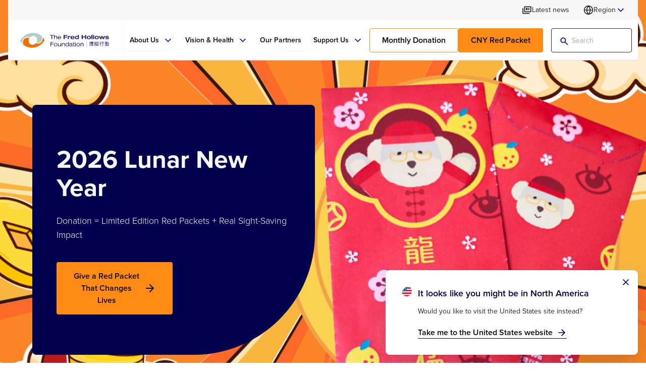

--- FILE ---
content_type: text/html; charset=utf-8
request_url: https://www.hollows.org/en-HK/
body_size: 21352
content:




<!DOCTYPE html>
<html dir="" lang="en-HK">
<head>
    <meta charset="utf-8">
    <meta name="viewport" content="width=device-width, initial-scale=1, maximum-scale=5.0">

    <link rel="apple-touch-icon" sizes="180x180" href="/FHF/Static/assets/favicon/apple-touch-icon.png">
    <link rel="icon" type="image/png" sizes="32x32" href="/FHF/Static/assets/favicon/favicon-32x32.png">
    <link rel="icon" type="image/png" sizes="16x16" href="/FHF/Static/assets/favicon/favicon-16x16.png">
    <link rel="manifest" href="/FHF/manifest.webmanifest">

    <title>Donation and restore sight | Charity Organization in Hong Kong | The Fred Hollows Foundation HK | The Fred Hollows Foundation HK</title>


    

<meta name="description" content="9 out of 10 people who are blind don&#x27;t need to be Their condition is preventable or treatable. Your charitable donation can support The Fred Hollows Foundation HK to continuously improve the medical care for eye diseases in remote areas and help patients regain their eyesight." />



<meta property="og:title" content="Donation and restore sight | Charity Organization in Hong Kong | The Fred Hollows Foundation HK | The Fred Hollows Foundation HK">
<meta property="og:description" content="9 out of 10 people who are blind don&#x27;t need to be Their condition is preventable or treatable. Your charitable donation can support The Fred Hollows Foundation HK to continuously improve the medical care for eye diseases in remote areas and help patients regain their eyesight." />

    <meta property="og:url" content="https://www.hollows.org/en-HK/">

    <meta property="og:image" content="https://www.hollows.org/siteassets/shared-media/hk/logo-solid-hk-1.svg">




    



	    <link rel="stylesheet" href="https://use.typekit.net/gtf0vda.css">
    <link rel="stylesheet" type="text/css" href="/FHF/Static/css/styles.css?v=ygH1QkSf0ZlPyepYPUjeJsfoeDvkG_COZpgVCRAD6CU">

<link href="https://www.hollows.org/en-HK/" rel="canonical" />
    <link href="https://www.hollows.org/" hreflang="x-default" rel="alternate" /><link href="https://www.hollows.org/" hreflang="en-AU" rel="alternate" /><link href="https://www.hollows.org/en-US/" hreflang="en-US" rel="alternate" /><link href="https://www.hollows.org/en-GB/" hreflang="en-GB" rel="alternate" /><link href="https://www.hollows.org/en-HK/" hreflang="en-HK" rel="alternate" /><link href="https://www.hollows.org/zh-Hans-HK/" hreflang="zh-Hans-HK" rel="alternate" /><link href="https://www.hollows.org/zh-Hant-HK/" hreflang="zh-Hant-HK" rel="alternate" />
    <script>
!function(T,l,y){var S=T.location,k="script",D="instrumentationKey",C="ingestionendpoint",I="disableExceptionTracking",E="ai.device.",b="toLowerCase",w="crossOrigin",N="POST",e="appInsightsSDK",t=y.name||"appInsights";(y.name||T[e])&&(T[e]=t);var n=T[t]||function(d){var g=!1,f=!1,m={initialize:!0,queue:[],sv:"5",version:2,config:d};function v(e,t){var n={},a="Browser";return n[E+"id"]=a[b](),n[E+"type"]=a,n["ai.operation.name"]=S&&S.pathname||"_unknown_",n["ai.internal.sdkVersion"]="javascript:snippet_"+(m.sv||m.version),{time:function(){var e=new Date;function t(e){var t=""+e;return 1===t.length&&(t="0"+t),t}return e.getUTCFullYear()+"-"+t(1+e.getUTCMonth())+"-"+t(e.getUTCDate())+"T"+t(e.getUTCHours())+":"+t(e.getUTCMinutes())+":"+t(e.getUTCSeconds())+"."+((e.getUTCMilliseconds()/1e3).toFixed(3)+"").slice(2,5)+"Z"}(),iKey:e,name:"Microsoft.ApplicationInsights."+e.replace(/-/g,"")+"."+t,sampleRate:100,tags:n,data:{baseData:{ver:2}}}}var h=d.url||y.src;if(h){function a(e){var t,n,a,i,r,o,s,c,u,p,l;g=!0,m.queue=[],f||(f=!0,t=h,s=function(){var e={},t=d.connectionString;if(t)for(var n=t.split(";"),a=0;a<n.length;a++){var i=n[a].split("=");2===i.length&&(e[i[0][b]()]=i[1])}if(!e[C]){var r=e.endpointsuffix,o=r?e.location:null;e[C]="https://"+(o?o+".":"")+"dc."+(r||"services.visualstudio.com")}return e}(),c=s[D]||d[D]||"",u=s[C],p=u?u+"/v2/track":d.endpointUrl,(l=[]).push((n="SDK LOAD Failure: Failed to load Application Insights SDK script (See stack for details)",a=t,i=p,(o=(r=v(c,"Exception")).data).baseType="ExceptionData",o.baseData.exceptions=[{typeName:"SDKLoadFailed",message:n.replace(/\./g,"-"),hasFullStack:!1,stack:n+"\nSnippet failed to load ["+a+"] -- Telemetry is disabled\nHelp Link: https://go.microsoft.com/fwlink/?linkid=2128109\nHost: "+(S&&S.pathname||"_unknown_")+"\nEndpoint: "+i,parsedStack:[]}],r)),l.push(function(e,t,n,a){var i=v(c,"Message"),r=i.data;r.baseType="MessageData";var o=r.baseData;return o.message='AI (Internal): 99 message:"'+("SDK LOAD Failure: Failed to load Application Insights SDK script (See stack for details) ("+n+")").replace(/\"/g,"")+'"',o.properties={endpoint:a},i}(0,0,t,p)),function(e,t){if(JSON){var n=T.fetch;if(n&&!y.useXhr)n(t,{method:N,body:JSON.stringify(e),mode:"cors"});else if(XMLHttpRequest){var a=new XMLHttpRequest;a.open(N,t),a.setRequestHeader("Content-type","application/json"),a.send(JSON.stringify(e))}}}(l,p))}function i(e,t){f||setTimeout(function(){!t&&m.core||a()},500)}var e=function(){var n=l.createElement(k);n.src=h;var e=y[w];return!e&&""!==e||"undefined"==n[w]||(n[w]=e),n.onload=i,n.onerror=a,n.onreadystatechange=function(e,t){"loaded"!==n.readyState&&"complete"!==n.readyState||i(0,t)},n}();y.ld<0?l.getElementsByTagName("head")[0].appendChild(e):setTimeout(function(){l.getElementsByTagName(k)[0].parentNode.appendChild(e)},y.ld||0)}try{m.cookie=l.cookie}catch(p){}function t(e){for(;e.length;)!function(t){m[t]=function(){var e=arguments;g||m.queue.push(function(){m[t].apply(m,e)})}}(e.pop())}var n="track",r="TrackPage",o="TrackEvent";t([n+"Event",n+"PageView",n+"Exception",n+"Trace",n+"DependencyData",n+"Metric",n+"PageViewPerformance","start"+r,"stop"+r,"start"+o,"stop"+o,"addTelemetryInitializer","setAuthenticatedUserContext","clearAuthenticatedUserContext","flush"]),m.SeverityLevel={Verbose:0,Information:1,Warning:2,Error:3,Critical:4};var s=(d.extensionConfig||{}).ApplicationInsightsAnalytics||{};if(!0!==d[I]&&!0!==s[I]){var c="onerror";t(["_"+c]);var u=T[c];T[c]=function(e,t,n,a,i){var r=u&&u(e,t,n,a,i);return!0!==r&&m["_"+c]({message:e,url:t,lineNumber:n,columnNumber:a,error:i}),r},d.autoExceptionInstrumented=!0}return m}(y.cfg);function a(){y.onInit&&y.onInit(n)}(T[t]=n).queue&&0===n.queue.length?(n.queue.push(a),n.trackPageView({})):a()}(window,document,{src: "https://js.monitor.azure.com/scripts/b/ai.2.gbl.min.js", crossOrigin: "anonymous", cfg: {instrumentationKey:'615a58ab-601a-4b33-a9ca-f437b3be0155', disableCookiesUsage: false }});
</script>






  <script data-cc-script type="text/javascript" src="https://e826.hollows.org/script.js"></script>


  <!-- Google Tag Manager -->
  <script data-cc-script type="text/javascript">
    (function(w,d,s,l,i){w[l]=w[l]||[];w[l].push({'gtm.start':
    new Date().getTime(),event:'gtm.js'});var f=d.getElementsByTagName(s)[0],
    j=d.createElement(s),dl=l!='dataLayer'?'&l='+l:'';j.async=true;j.src=
    'https://www.googletagmanager.com/gtm.js?id='+i+dl;f.parentNode.insertBefore(j,f);
    })(window,document,'script','dataLayer','GTM-P3Q6PF55');</script>
  <!-- End Google Tag Manager -->
</head>
<body class="default-mode">

    <!-- Google Tag Manager (noscript) -->
    <noscript><iframe src="https://www.googletagmanager.com/ns.html?id=GTM-P3Q6PF55"
                      height="0" width="0" style="display:none;visibility:hidden"></iframe></noscript>
    <!-- End Google Tag Manager (noscript) -->

    <header>


<div class="desktop-top-header" data-fixed-header>
    <div class="container">
        <div class="desktop-top-header-item-wrapper">
                <div class="desktop-top-header-item">
                    <a class="desktop-top-header-btn" href="/en-HK/latest-news/" title="Latest news">
                        <svg class="svg-icon news " fill="none" viewBox="0 0 16 16" xmlns="http://www.w3.org/2000/svg"><path d="M2.33333 14C1.96667 14 1.65278 13.8694 1.39167 13.6083C1.13056 13.3472 1 13.0333 1 12.6667V5.33333C1 5.14444 1.06389 4.98611 1.19167 4.85833C1.31944 4.73056 1.47778 4.66667 1.66667 4.66667C1.85556 4.66667 2.01389 4.73056 2.14167 4.85833C2.26944 4.98611 2.33333 5.14444 2.33333 5.33333V12.6667H11.6667C11.8556 12.6667 12.0139 12.7306 12.1417 12.8583C12.2694 12.9861 12.3333 13.1444 12.3333 13.3333C12.3333 13.5222 12.2694 13.6806 12.1417 13.8083C12.0139 13.9361 11.8556 14 11.6667 14H2.33333ZM5 11.3333C4.63333 11.3333 4.31944 11.2028 4.05833 10.9417C3.79722 10.6806 3.66667 10.3667 3.66667 10V2.66667C3.66667 2.47778 3.73056 2.31944 3.85833 2.19167C3.98611 2.06389 4.14444 2 4.33333 2H14.3333C14.5222 2 14.6806 2.06389 14.8083 2.19167C14.9361 2.31944 15 2.47778 15 2.66667V10C15 10.3667 14.8694 10.6806 14.6083 10.9417C14.3472 11.2028 14.0333 11.3333 13.6667 11.3333H5ZM5 10H13.6667V3.33333H5V10ZM7 8H8.33333C8.52222 8 8.68056 7.93611 8.80833 7.80833C8.93611 7.68056 9 7.52222 9 7.33333V5.33333C9 5.14444 8.93611 4.98611 8.80833 4.85833C8.68056 4.73056 8.52222 4.66667 8.33333 4.66667H7C6.81111 4.66667 6.65278 4.73056 6.525 4.85833C6.39722 4.98611 6.33333 5.14444 6.33333 5.33333V7.33333C6.33333 7.52222 6.39722 7.68056 6.525 7.80833C6.65278 7.93611 6.81111 8 7 8ZM10.3333 8H11.6667C11.8556 8 12.0139 7.93611 12.1417 7.80833C12.2694 7.68056 12.3333 7.52222 12.3333 7.33333C12.3333 7.14444 12.2694 6.98611 12.1417 6.85833C12.0139 6.73056 11.8556 6.66667 11.6667 6.66667H10.3333C10.1444 6.66667 9.98611 6.73056 9.85833 6.85833C9.73056 6.98611 9.66667 7.14444 9.66667 7.33333C9.66667 7.52222 9.73056 7.68056 9.85833 7.80833C9.98611 7.93611 10.1444 8 10.3333 8ZM10.3333 6H11.6667C11.8556 6 12.0139 5.93611 12.1417 5.80833C12.2694 5.68056 12.3333 5.52222 12.3333 5.33333C12.3333 5.14444 12.2694 4.98611 12.1417 4.85833C12.0139 4.73056 11.8556 4.66667 11.6667 4.66667H10.3333C10.1444 4.66667 9.98611 4.73056 9.85833 4.85833C9.73056 4.98611 9.66667 5.14444 9.66667 5.33333C9.66667 5.52222 9.73056 5.68056 9.85833 5.80833C9.98611 5.93611 10.1444 6 10.3333 6Z" fill="currentColor" xmlns="http://www.w3.org/2000/svg" /></svg>
                        <span class="desktop-top-header-btn-text">Latest news</span>
                    </a>
                </div> 
            <div class="desktop-top-header-item">
                <div class="language-dropdown  anchor-right" data-language-dropdown>
                    



<div class="language-dropdown-trigger ">
    <svg class="svg-icon globe " fill="none" stroke="currentColor" stroke-linecap="round" stroke-linejoin="round" stroke-width="2" viewBox="0 0 24 24" xmlns="http://www.w3.org/2000/svg"><circle cx="12" cy="12" r="10" xmlns="http://www.w3.org/2000/svg" /><line x1="2" y1="12" x2="22" y2="12" xmlns="http://www.w3.org/2000/svg" /><path d="M12 2a15.3 15.3 0 0 1 4 10 15.3 15.3 0 0 1-4 10 15.3 15.3 0 0 1-4-10 15.3 15.3 0 0 1 4-10z" xmlns="http://www.w3.org/2000/svg" /></svg>
        Region
    <svg class="svg-icon chevron-down " fill="none" stroke="currentColor" stroke-linecap="round" stroke-linejoin="round" stroke-width="2" viewBox="0 0 24 24" xmlns="http://www.w3.org/2000/svg"><polyline points="6 9 12 15 18 9" xmlns="http://www.w3.org/2000/svg" /></svg>        
</div>
<div class="language-dropdown-menu">
    <div class="language-dropdown-selector">
        <p class="language-dropdown-selector-title">Select your region </p>
        <div class="language-dropdown-selector-list">
                <div class="language-dropdown-selector-list-item">
                    <div class="language-dropdown-selector-list-item-region">
                        <div class="image-wrapper language-dropdown-selector-list-item-region-icon" style=" --image-object-fit: cover; --image-alignment:center center; --image-width: ; --image-height: ">
                            <figure>
                                <picture>
                                    <image src="/FHF/Static/assets/illustrations/australia.svg" alt="Australia" loading="lazy" decoding="async">
                                </picture>
                            </figure>
                        </div>
                        Australia
                    </div>
                    <div class="language-dropdown-selector-list-item-languages">
                            <div class="language-dropdown-selector-list-item-languages">
                                <a class="language-dropdown-selector-list-item-language" href="https://www.hollows.org/">
                                    <span>
                                        English
                                    </span>
                                </a>
                            </div>
                    </div>
                </div>
                <div class="language-dropdown-selector-list-item">
                    <div class="language-dropdown-selector-list-item-region">
                        <div class="image-wrapper language-dropdown-selector-list-item-region-icon" style=" --image-object-fit: cover; --image-alignment:center center; --image-width: ; --image-height: ">
                            <figure>
                                <picture>
                                    <image src="/FHF/Static/assets/illustrations/united_states.svg" alt="United States" loading="lazy" decoding="async">
                                </picture>
                            </figure>
                        </div>
                        United States
                    </div>
                    <div class="language-dropdown-selector-list-item-languages">
                            <div class="language-dropdown-selector-list-item-languages">
                                <a class="language-dropdown-selector-list-item-language" href="https://www.hollows.org/en-US/">
                                    <span>
                                        English
                                    </span>
                                </a>
                            </div>
                    </div>
                </div>
                <div class="language-dropdown-selector-list-item">
                    <div class="language-dropdown-selector-list-item-region">
                        <div class="image-wrapper language-dropdown-selector-list-item-region-icon" style=" --image-object-fit: cover; --image-alignment:center center; --image-width: ; --image-height: ">
                            <figure>
                                <picture>
                                    <image src="/FHF/Static/assets/illustrations/hong_kong.svg" alt="Hong Kong S.A.R." loading="lazy" decoding="async">
                                </picture>
                            </figure>
                        </div>
                        Hong Kong S.A.R.
                    </div>
                    <div class="language-dropdown-selector-list-item-languages">
                            <div class="language-dropdown-selector-list-item-languages">
                                <a class="language-dropdown-selector-list-item-language" href="https://www.hollows.org/en-HK/">
                                    <span>
                                            <svg class="svg-icon check-solid " fill="none" viewBox="0 0 24 24" xmlns="http://www.w3.org/2000/svg"><path d="M12 2C6.48 2 2 6.48 2 12C2 17.52 6.48 22 12 22C17.52 22 22 17.52 22 12C22 6.48 17.52 2 12 2ZM9.29 16.29L5.7 12.7C5.31 12.31 5.31 11.68 5.7 11.29C6.09 10.9 6.72 10.9 7.11 11.29L10 14.17L16.88 7.29C17.27 6.9 17.9 6.9 18.29 7.29C18.68 7.68 18.68 8.31 18.29 8.7L10.7 16.29C10.32 16.68 9.68 16.68 9.29 16.29Z" fill="currentColor" xmlns="http://www.w3.org/2000/svg" /></svg>
                                        English
                                    </span>
                                </a>
                            </div>
                            <div class="language-dropdown-selector-list-item-languages">
                                <a class="language-dropdown-selector-list-item-language" href="https://www.hollows.org/zh-Hant-HK/">
                                    <span>
                                        &#x7E41;
                                    </span>
                                </a>
                            </div>
                    </div>
                </div>
                <div class="language-dropdown-selector-list-item">
                    <div class="language-dropdown-selector-list-item-region">
                        <div class="image-wrapper language-dropdown-selector-list-item-region-icon" style=" --image-object-fit: cover; --image-alignment:center center; --image-width: ; --image-height: ">
                            <figure>
                                <picture>
                                    <image src="/FHF/Static/assets/illustrations/united_kingdom.svg" alt="United Kingdom" loading="lazy" decoding="async">
                                </picture>
                            </figure>
                        </div>
                        United Kingdom
                    </div>
                    <div class="language-dropdown-selector-list-item-languages">
                            <div class="language-dropdown-selector-list-item-languages">
                                <a class="language-dropdown-selector-list-item-language" href="https://www.hollows.org/en-GB/">
                                    <span>
                                        English
                                    </span>
                                </a>
                            </div>
                    </div>
                </div>

        </div>
    </div>
</div>

                </div>
            </div>
        </div>
    </div>
</div>

<div class="desktop-header" data-fixed-header>
    <div class="container">
        <div class="desktop-header-item-wrapper">
                <div class="header-logo">
                    <a class="header-logo-link" href="/en-HK/" title="Home">
                        <img src="/globalassets/global-media/header/fredhollowshk-logo-1.svg?width=176&amp;height=40" alt="fredhollowshk-logo-1.svg" loading="lazy" decoding="async" width="176" height="40" />
                    </a>
                </div>

            <nav class="main-nav" data-main-nav>
                <div class="main-nav-item-wrapper" role="menubar">



<div class="main-nav-item" role="menuitem">
        <a class="main-nav-item-link" href="#">
            <span class="main-nav-item-text">About Us</span>
                <svg class="svg-icon chevron-down " fill="none" stroke="currentColor" stroke-linecap="round" stroke-linejoin="round" stroke-width="2" viewBox="0 0 24 24" xmlns="http://www.w3.org/2000/svg"><polyline points="6 9 12 15 18 9" xmlns="http://www.w3.org/2000/svg" /></svg>
        </a>

        <div class="sub-nav width-full">
            <div class="mega-menu">
                <div class="container">
                    <div class="mega-menu-primary-col">
                            <div class="mega-menu-primary-col-heading">
                                <div class="mega-menu-primary-col-heading-link">About Us</div>
						    </div>
                        <div class="mega-menu-main-nav">
                                <div class="mega-menu-main-nav-item">

		                                    <a class="mega-menu-main-nav-item-link" href="/en-HK/who-we-are/" title="Who We Are">
                                                <span class="mega-menu-main-nav-item-text">Who We Are</span>
			                                    <svg class="svg-icon chevron-right " fill="none" stroke="currentColor" stroke-linecap="round" stroke-linejoin="round" stroke-width="2" viewBox="0 0 24 24" xmlns="http://www.w3.org/2000/svg"><polyline points="9 18 15 12 9 6" xmlns="http://www.w3.org/2000/svg" /></svg>
		                                    </a>

                                        <div class="mega-menu-sub-nav">
                                            <div class="mega-menu-sub-nav-item-wrapper">

                                                    <a class=" link-skin-1 link-size-lg mega-menu-sub-nav-header-link" href="/en-HK/who-we-are/" title="Who We Are">
                                                        <span class="link-text">Who We Are</span>
                                                    </a>

                                                        <div class="mega-menu-sub-nav-item">
                                                            <a class="mega-menu-sub-nav-item-link" href="/en-HK/who-we-are/about-the-foundation/" title="About The Foundation">About The Foundation</a>
                                                        </div>
                                                        <div class="mega-menu-sub-nav-item">
                                                            <a class="mega-menu-sub-nav-item-link" href="/en-HK/who-we-are/fred-hollows/" title="Fred Hollows">Fred Hollows</a>
                                                        </div>
                                                        <div class="mega-menu-sub-nav-item">
                                                            <a class="mega-menu-sub-nav-item-link" href="/en-HK/who-we-are/our-leaders/" title="Our Leaders">Our Leaders</a>
                                                        </div>
                                            </div>
                                        </div>
                                </div>
                                <div class="mega-menu-main-nav-item">

		                                    <a class="mega-menu-main-nav-item-link" href="/en-HK/our-vision/" title="Our Vision">
                                                <span class="mega-menu-main-nav-item-text">Our Vision</span>
			                                    <svg class="svg-icon chevron-right " fill="none" stroke="currentColor" stroke-linecap="round" stroke-linejoin="round" stroke-width="2" viewBox="0 0 24 24" xmlns="http://www.w3.org/2000/svg"><polyline points="9 18 15 12 9 6" xmlns="http://www.w3.org/2000/svg" /></svg>
		                                    </a>

                                        <div class="mega-menu-sub-nav">
                                            <div class="mega-menu-sub-nav-item-wrapper">

                                                    <a class=" link-skin-1 link-size-lg mega-menu-sub-nav-header-link" href="/en-HK/our-vision/" title="Our Vision">
                                                        <span class="link-text">Our Vision</span>
                                                    </a>

                                                        <div class="mega-menu-sub-nav-item">
                                                            <a class="mega-menu-sub-nav-item-link" href="/en-HK/our-vision/our-theory-of-change/" title="Our Theory of Change" target="_top">Our Theory of Change</a>
                                                        </div>
                                                        <div class="mega-menu-sub-nav-item">
                                                            <a class="mega-menu-sub-nav-item-link" href="/en-HK/our-vision/five-year-strategy-2024-2028/" title="Five-Year Strategy 2024-2028">Five-Year Strategy 2024-2028</a>
                                                        </div>
                                            </div>
                                        </div>
                                </div>
                                <div class="mega-menu-main-nav-item">

		                                    <a class="mega-menu-main-nav-item-link" href="/en-HK/what-we-do/" title="What We Do">
                                                <span class="mega-menu-main-nav-item-text">What We Do</span>
			                                    <svg class="svg-icon chevron-right " fill="none" stroke="currentColor" stroke-linecap="round" stroke-linejoin="round" stroke-width="2" viewBox="0 0 24 24" xmlns="http://www.w3.org/2000/svg"><polyline points="9 18 15 12 9 6" xmlns="http://www.w3.org/2000/svg" /></svg>
		                                    </a>

                                        <div class="mega-menu-sub-nav">
                                            <div class="mega-menu-sub-nav-item-wrapper">

                                                    <a class=" link-skin-1 link-size-lg mega-menu-sub-nav-header-link" href="/en-HK/what-we-do/" title="What We Do">
                                                        <span class="link-text">What We Do</span>
                                                    </a>

                                                        <div class="mega-menu-sub-nav-item">
                                                            <a class="mega-menu-sub-nav-item-link" href="/en-HK/what-we-do/ending-avoidable-blindess/" title="Ending Avoidable Blindness">Ending Avoidable Blindness</a>
                                                        </div>
                                                        <div class="mega-menu-sub-nav-item">
                                                            <a class="mega-menu-sub-nav-item-link" href="/en-HK/what-we-do/research-and-technology/" title="Research and Technology">Research and Technology</a>
                                                        </div>
                                                        <div class="mega-menu-sub-nav-item">
                                                            <a class="mega-menu-sub-nav-item-link" href="/what-we-do/gender-equity/" title="Gender Equity" target="_top">Gender Equity</a>
                                                        </div>
                                                        <div class="mega-menu-sub-nav-item">
                                                            <a class="mega-menu-sub-nav-item-link" href="/what-we-do/advocacy/" title="Advocacy">Advocacy</a>
                                                        </div>
                                                        <div class="mega-menu-sub-nav-item">
                                                            <a class="mega-menu-sub-nav-item-link" href="/en-HK/what-we-do/training/" title="Training">Training</a>
                                                        </div>
                                                        <div class="mega-menu-sub-nav-item">
                                                            <a class="mega-menu-sub-nav-item-link" href="/en-HK/what-we-do/our-impact/" title="Our Impact" target="_top">Our Impact</a>
                                                        </div>
                                                        <div class="mega-menu-sub-nav-item">
                                                            <a class="mega-menu-sub-nav-item-link" href="/en-HK/what-we-do/our-stories/" title="Our Stories">Our Stories</a>
                                                        </div>
                                                        <div class="mega-menu-sub-nav-item">
                                                            <a class="mega-menu-sub-nav-item-link" href="/en-HK/what-we-do/annual-reports/" title="Annual Reports">Annual Reports</a>
                                                        </div>
                                            </div>
                                        </div>
                                </div>
                                <div class="mega-menu-main-nav-item">

		                                    <a class="mega-menu-main-nav-item-link" href="/en-HK/where-we-work/" title="Where We Work">
                                                <span class="mega-menu-main-nav-item-text">Where We Work</span>
			                                    <svg class="svg-icon chevron-right " fill="none" stroke="currentColor" stroke-linecap="round" stroke-linejoin="round" stroke-width="2" viewBox="0 0 24 24" xmlns="http://www.w3.org/2000/svg"><polyline points="9 18 15 12 9 6" xmlns="http://www.w3.org/2000/svg" /></svg>
		                                    </a>

                                        <div class="mega-menu-sub-nav">
                                            <div class="mega-menu-sub-nav-item-wrapper">

                                                    <a class=" link-skin-1 link-size-lg mega-menu-sub-nav-header-link" href="/en-HK/where-we-work/" title="Where We Work">
                                                        <span class="link-text">Where We Work</span>
                                                    </a>

                                                        <div class="mega-menu-sub-nav-item">
                                                            <a class="mega-menu-sub-nav-item-link" href="/en-HK/where-we-work/#africa" title="Africa">Africa</a>
                                                        </div>
                                                        <div class="mega-menu-sub-nav-item">
                                                            <a class="mega-menu-sub-nav-item-link" href="/en-HK/where-we-work/#south_asia_middle_east" title="South Asia &amp; Middle East">South Asia &amp; Middle East</a>
                                                        </div>
                                                        <div class="mega-menu-sub-nav-item">
                                                            <a class="mega-menu-sub-nav-item-link" href="/en-HK/where-we-work/#east_asia" title="East Asia">East Asia</a>
                                                        </div>
                                                        <div class="mega-menu-sub-nav-item">
                                                            <a class="mega-menu-sub-nav-item-link" href="/en-HK/where-we-work/#australasia" title="Australasia">Australasia</a>
                                                        </div>
                                            </div>
                                        </div>
                                </div>
                        </div>
                    </div>
                    <div class="mega-menu-secondary-col">
                        <div class="mega-menu-card-nav is-single-item">


<div class="mega-menu-card">
    <div class="mega-menu-card-link">
        <a class="mega-menu-card-column mega-menu-card-primary-column mega-menu-card-image-box" 
            href="/en-HK/our-vision/five-year-strategy-2024-2028/"
            title="Our new Five-Year Strategy">

	        <div class="image-wrapper" style="--aspect-ratio: 3/2; --image-object-fit: cover; --image-alignment:center center; --image-width:300; --image-height:200;">
		        <figure>
			        <picture />
                </figure>
	        </div>
        </a>
        <div class="mega-menu-card-column mega-menu-card-secondary-column">
                <h3 class="mega-menu-card-title">
                    <a class="mega-menu-card-title-link" href="/en-HK/our-vision/five-year-strategy-2024-2028/" title="Our new Five-Year Strategy">
                        Our new Five-Year Strategy
                    </a>
                </h3>

                <div class="mega-menu-card-description">
                    <p>Designed to deliver bold solutions and transform lives</p>
                </div>

            <div class="mega-menu-card-cta-wrapper">
                <a href="/en-HK/our-vision/five-year-strategy-2024-2028/" class=" link-skin-1 link-size-sm" title="Read more">
                    <span class="link-text">Read more</span>
                </a>
            </div>
        </div>
    </div>
</div>
                        </div>
                    </div>
                </div>
            </div>
        </div>

</div>





<div class="main-nav-item" role="menuitem">
        <a class="main-nav-item-link" href="#">
            <span class="main-nav-item-text">Vision &amp; Health</span>
                <svg class="svg-icon chevron-down " fill="none" stroke="currentColor" stroke-linecap="round" stroke-linejoin="round" stroke-width="2" viewBox="0 0 24 24" xmlns="http://www.w3.org/2000/svg"><polyline points="6 9 12 15 18 9" xmlns="http://www.w3.org/2000/svg" /></svg>
        </a>

        <div class="sub-nav width-full">
            <div class="mega-menu">
                <div class="container">
                    <div class="mega-menu-primary-col">
                            <div class="mega-menu-primary-col-heading">
                                <div class="mega-menu-primary-col-heading-link">Vision &amp; Health</div>
						    </div>
                        <div class="mega-menu-main-nav">
                                <div class="mega-menu-main-nav-item">

		                                    <a class="mega-menu-main-nav-item-link" href="/en-HK/eye-health/" title="Eye Health">
                                                <span class="mega-menu-main-nav-item-text">Eye Health</span>
			                                    <svg class="svg-icon chevron-right " fill="none" stroke="currentColor" stroke-linecap="round" stroke-linejoin="round" stroke-width="2" viewBox="0 0 24 24" xmlns="http://www.w3.org/2000/svg"><polyline points="9 18 15 12 9 6" xmlns="http://www.w3.org/2000/svg" /></svg>
		                                    </a>

                                        <div class="mega-menu-sub-nav">
                                            <div class="mega-menu-sub-nav-item-wrapper">

                                                    <a class=" link-skin-1 link-size-lg mega-menu-sub-nav-header-link" href="/en-HK/eye-health/" title="Eye Health">
                                                        <span class="link-text">Eye Health</span>
                                                    </a>

                                                        <div class="mega-menu-sub-nav-item">
                                                            <a class="mega-menu-sub-nav-item-link" href="/en-HK/eye-health/diseases-and-conditions/" title="Diseases and Conditions">Diseases and Conditions</a>
                                                        </div>
                                                        <div class="mega-menu-sub-nav-item">
                                                            <a class="mega-menu-sub-nav-item-link" href="/en-HK/eye-health/children-and-eye-disease/" title="Children and Eye Disease">Children and Eye Disease</a>
                                                        </div>
                                                        <div class="mega-menu-sub-nav-item">
                                                            <a class="mega-menu-sub-nav-item-link" href="/en-HK/eye-health/clinical-outcomes/" title="Clinical Outcomes">Clinical Outcomes</a>
                                                        </div>
                                                        <div class="mega-menu-sub-nav-item">
                                                            <a class="mega-menu-sub-nav-item-link" href="/en-HK/eye-health/what-is-an-iol/" title="What is an Intraocular Lens?">What is an Intraocular Lens?</a>
                                                        </div>
                                            </div>
                                        </div>
                                </div>
                                <div class="mega-menu-main-nav-item">

		                                    <a class="mega-menu-main-nav-item-link" href="/en-HK/improving-health-systems/" title="Improving Health Systems">
                                                <span class="mega-menu-main-nav-item-text">Improving Health Systems</span>
			                                    <svg class="svg-icon chevron-right " fill="none" stroke="currentColor" stroke-linecap="round" stroke-linejoin="round" stroke-width="2" viewBox="0 0 24 24" xmlns="http://www.w3.org/2000/svg"><polyline points="9 18 15 12 9 6" xmlns="http://www.w3.org/2000/svg" /></svg>
		                                    </a>

                                        <div class="mega-menu-sub-nav">
                                            <div class="mega-menu-sub-nav-item-wrapper">

                                                    <a class=" link-skin-1 link-size-lg mega-menu-sub-nav-header-link" href="/en-HK/improving-health-systems/" title="Improving Health Systems">
                                                        <span class="link-text">Improving Health Systems</span>
                                                    </a>

                                                        <div class="mega-menu-sub-nav-item">
                                                            <a class="mega-menu-sub-nav-item-link" href="/en-HK/improving-health-systems/health-system-strengthening/" title="Health Systems Strengthening">Health Systems Strengthening</a>
                                                        </div>
                                            </div>
                                        </div>
                                </div>
                                <div class="mega-menu-main-nav-item">

                                            <a class="mega-menu-main-nav-item-link" href="/en-HK/sight-simulator/" title="Sight Simulator" target="_blank" rel="noopener noreferrer">
                                                <span class="mega-menu-main-nav-item-text">Sight Simulator</span>
                                            </a>

                                </div>
                        </div>
                    </div>
                    <div class="mega-menu-secondary-col">
                        <div class="mega-menu-card-nav is-single-item">


<div class="mega-menu-card">
    <div class="mega-menu-card-link">
        <a class="mega-menu-card-column mega-menu-card-primary-column mega-menu-card-image-box" 
            href="/en-HK/sight-simulator/"
            title="Sight Simulator">

	        <div class="image-wrapper" style="--aspect-ratio: 3/2; --image-object-fit: cover; --image-alignment:center center; --image-width:300; --image-height:200;">
		        <figure>
			        <picture class="has-ratio"><img alt="Cambodia_2013_Vann patches_in text.jpg" decoding="async" height="200" loading="lazy" src="/siteassets/shared-media/au/images/cambodia_2013_vann-patches_in-text.jpg" srcset="/siteassets/shared-media/au/images/cambodia_2013_vann-patches_in-text.jpg?width=300&amp;height=200" width="300"></img></picture>
                </figure>
	        </div>
        </a>
        <div class="mega-menu-card-column mega-menu-card-secondary-column">
                <h3 class="mega-menu-card-title">
                    <a class="mega-menu-card-title-link" href="/en-HK/sight-simulator/" title="Sight Simulator">
                        Sight Simulator
                    </a>
                </h3>

                <div class="mega-menu-card-description">
                    <p>What does being blind or visually impaired look like? It&#x2019;s difficult to imagine unless you experience it for yourself, and we&#x2019;d like to help you do just that.</p>
                </div>

            <div class="mega-menu-card-cta-wrapper">
                <a href="/en-HK/sight-simulator/" class=" link-skin-1 link-size-sm" title="Read more">
                    <span class="link-text">Read more</span>
                </a>
            </div>
        </div>
    </div>
</div>
                        </div>
                    </div>
                </div>
            </div>
        </div>

</div>





<div class="main-nav-item" role="menuitem">
        <a class="main-nav-item-link" href="/en-HK/ways-to-support/become-a-corporate-partner/" title="Our Partners">Our Partners
        </a>


</div>





<div class="main-nav-item" role="menuitem">
        <a class="main-nav-item-link" href="#">
            <span class="main-nav-item-text">Support Us</span>
                <svg class="svg-icon chevron-down " fill="none" stroke="currentColor" stroke-linecap="round" stroke-linejoin="round" stroke-width="2" viewBox="0 0 24 24" xmlns="http://www.w3.org/2000/svg"><polyline points="6 9 12 15 18 9" xmlns="http://www.w3.org/2000/svg" /></svg>
        </a>

        <div class="sub-nav">
            <div class="sub-nav-item-wrapper">
                        <div class="sub-nav-item">
                            <a class="sub-nav-item-link" href="/en-HK/ways-to-support/ways-to-give/" title="Donation Method">Donation Method</a>
                        </div>
                        <div class="sub-nav-item">
                            <a class="sub-nav-item-link" href="/en-HK/ways-to-support/fred-hollows-hk-ten-years-anniversary/" title="Ten-Year Anniversary">Restoring Vision, Transforming Lives - Ten-Year Anniversary</a>
                        </div>
                        <div class="sub-nav-item">
                            <a class="sub-nav-item-link" href="/en-HK/ways-to-support/humanity-award/" title="Humanity Award">Humanity Award</a>
                        </div>
                        <div class="sub-nav-item">
                            <a class="sub-nav-item-link" href="/en-HK/ways-to-support/become-a-corporate-partner/" title="Be a Corporate Partner">Be a Corporate Partner</a>
                        </div>
                        <div class="sub-nav-item">
                            <a class="sub-nav-item-link" href="/en-HK/ways-to-support/wedding-favours/" title="Wedding Favours">Wedding Favours</a>
                        </div>
                        <div class="sub-nav-item">
                            <a class="sub-nav-item-link" href="/en-HK/ways-to-support/face-to-face-fundraising/" title="The &#x201C;Brighten your future&#x201D; monthly donation program">The “Brighten your future” monthly donation program</a>
                        </div>
                        <div class="sub-nav-item">
                            <a class="sub-nav-item-link" href="/en-HK/ways-to-support/subscribe/" title="Subscribe">Subscribe</a>
                        </div>

            </div>
        </div>

</div>


                </div>
            </nav>

            <div class="desktop-header-buttons-wrapper">
                <div class="cta-group">
                        <a class=" btn-skin-2 btn-size-md" href="/en-HK/donate/" title="Monthly Donation" target="_top">
                            <span class="btn-text">Monthly Donation</span>
                        </a>
                        <a class=" btn-skin-1 btn-size-md" href="/en-HK/campaigns/2026/chinese-new-year-2026/" title="CNY Red Packet" target="_top">
                            <span class="btn-text">CNY Red Packet</span>
                        </a>
                </div>
            </div>

                <div class="desktop-search" aria-label="search" data-header-search='{
                                "url": "/en-HK/search/",
                                "param": "search"
                            }'>
                    <svg class="svg-icon search " fill="none" viewBox="0 0 24 24" xmlns="http://www.w3.org/2000/svg"><mask id="mask0_32403_8492" style="mask-type:alpha" maskUnits="userSpaceOnUse" x="0" y="0" width="24" height="24" xmlns="http://www.w3.org/2000/svg"><rect width="24" height="24" fill="currentColor" /></mask><g mask="url(#mask0_32403_8492)" xmlns="http://www.w3.org/2000/svg"><path d="M18.9 20.3L13.3 14.7C12.8 15.1 12.225 15.4167 11.575 15.65C10.925 15.8833 10.2333 16 9.5 16C7.68333 16 6.14583 15.3708 4.8875 14.1125C3.62917 12.8542 3 11.3167 3 9.5C3 7.68333 3.62917 6.14583 4.8875 4.8875C6.14583 3.62917 7.68333 3 9.5 3C11.3167 3 12.8542 3.62917 14.1125 4.8875C15.3708 6.14583 16 7.68333 16 9.5C16 10.2333 15.8833 10.925 15.65 11.575C15.4167 12.225 15.1 12.8 14.7 13.3L20.325 18.925C20.5083 19.1083 20.6 19.3333 20.6 19.6C20.6 19.8667 20.5 20.1 20.3 20.3C20.1167 20.4833 19.8833 20.575 19.6 20.575C19.3167 20.575 19.0833 20.4833 18.9 20.3ZM9.5 14C10.75 14 11.8125 13.5625 12.6875 12.6875C13.5625 11.8125 14 10.75 14 9.5C14 8.25 13.5625 7.1875 12.6875 6.3125C11.8125 5.4375 10.75 5 9.5 5C8.25 5 7.1875 5.4375 6.3125 6.3125C5.4375 7.1875 5 8.25 5 9.5C5 10.75 5.4375 11.8125 6.3125 12.6875C7.1875 13.5625 8.25 14 9.5 14Z" fill="currentColor" /></g></svg>
                    <input type="text" placeholder="Search" />
                </div>
        </div>
    </div>
</div>



<div class="mobile-header" data-fixed-header>
    <div class="mobile-header-topbar">
        <div class="container">
            <div class="mobile-header-item-wrapper">

                <div class="header-logo">
                    <a class="header-logo-link" href="/en-HK/" title="Home">
                        <img src="/globalassets/global-media/header/fredhollowshk-logo-1.svg?width=176&amp;height=40" alt="fredhollowshk-logo-1.svg" loading="lazy" decoding="async" width="176" height="40" />
                    </a>
                </div>

                    <div class="utility-links">
                        <div class="utility-links-item-wrapper">

                            <div class="utility-links-item tablet-donate-buttons">
                                <div class="cta-group">
                                        <a class=" btn-skin-2 btn-size-sm" href="/en-HK/donate/" title="Monthly Donation" target="_top">
                                            <span class="btn-text">Monthly Donation</span>
                                        </a>
                                        <a class=" btn-skin-1 btn-size-sm" href="/en-HK/campaigns/2026/chinese-new-year-2026/" title="CNY Red Packet" target="_top">
                                            <span class="btn-text">CNY Red Packet</span>
                                        </a>
                                </div>
                            </div>

                            <div class="utility-links-item">
                                <button class="utility-links-btn" aria-label="search" data-search-toggler='{
                                                "target": ".mobile-search"
                                            }'>
                                    <svg class="svg-icon search " fill="none" viewBox="0 0 24 24" xmlns="http://www.w3.org/2000/svg"><mask id="mask0_32403_8492" style="mask-type:alpha" maskUnits="userSpaceOnUse" x="0" y="0" width="24" height="24" xmlns="http://www.w3.org/2000/svg"><rect width="24" height="24" fill="currentColor" /></mask><g mask="url(#mask0_32403_8492)" xmlns="http://www.w3.org/2000/svg"><path d="M18.9 20.3L13.3 14.7C12.8 15.1 12.225 15.4167 11.575 15.65C10.925 15.8833 10.2333 16 9.5 16C7.68333 16 6.14583 15.3708 4.8875 14.1125C3.62917 12.8542 3 11.3167 3 9.5C3 7.68333 3.62917 6.14583 4.8875 4.8875C6.14583 3.62917 7.68333 3 9.5 3C11.3167 3 12.8542 3.62917 14.1125 4.8875C15.3708 6.14583 16 7.68333 16 9.5C16 10.2333 15.8833 10.925 15.65 11.575C15.4167 12.225 15.1 12.8 14.7 13.3L20.325 18.925C20.5083 19.1083 20.6 19.3333 20.6 19.6C20.6 19.8667 20.5 20.1 20.3 20.3C20.1167 20.4833 19.8833 20.575 19.6 20.575C19.3167 20.575 19.0833 20.4833 18.9 20.3ZM9.5 14C10.75 14 11.8125 13.5625 12.6875 12.6875C13.5625 11.8125 14 10.75 14 9.5C14 8.25 13.5625 7.1875 12.6875 6.3125C11.8125 5.4375 10.75 5 9.5 5C8.25 5 7.1875 5.4375 6.3125 6.3125C5.4375 7.1875 5 8.25 5 9.5C5 10.75 5.4375 11.8125 6.3125 12.6875C7.1875 13.5625 8.25 14 9.5 14Z" fill="currentColor" /></g></svg>
                                </button>
                            </div>
                        </div>
                    </div>
                
                    <div class="navbar-toggler">
                        <button type="button" class="navbar-toggler-btn" aria-label="toggle navigation"
                                data-navbar-toggler='{ "target": "[data-mobile-nav]" }'>
                            <svg class="svg-icon menu open-icon" fill="none" viewBox="0 0 20 20" xmlns="http://www.w3.org/2000/svg"><path d="M3.33333 15H16.6667C17.125 15 17.5 14.625 17.5 14.1667C17.5 13.7083 17.125 13.3333 16.6667 13.3333H3.33333C2.875 13.3333 2.5 13.7083 2.5 14.1667C2.5 14.625 2.875 15 3.33333 15ZM3.33333 10.8333H16.6667C17.125 10.8333 17.5 10.4583 17.5 10C17.5 9.54167 17.125 9.16667 16.6667 9.16667H3.33333C2.875 9.16667 2.5 9.54167 2.5 10C2.5 10.4583 2.875 10.8333 3.33333 10.8333ZM2.5 5.83333C2.5 6.29167 2.875 6.66667 3.33333 6.66667H16.6667C17.125 6.66667 17.5 6.29167 17.5 5.83333C17.5 5.375 17.125 5 16.6667 5H3.33333C2.875 5 2.5 5.375 2.5 5.83333Z" fill="currentColor" xmlns="http://www.w3.org/2000/svg" /></svg>
                            <svg class="svg-icon x close-icon" fill="none" stroke="currentColor" stroke-linecap="round" stroke-linejoin="round" stroke-width="2" viewBox="0 0 24 24" xmlns="http://www.w3.org/2000/svg"><line x1="18" y1="6" x2="6" y2="18" xmlns="http://www.w3.org/2000/svg" /><line x1="6" y1="6" x2="18" y2="18" xmlns="http://www.w3.org/2000/svg" /></svg>
                            <span class="sr-only">Menu</span>
                        </button>
                    </div>
            </div>
        </div>
        <div class="container mobile-donate-buttons">
            <div class="cta-group">
                    <a class=" btn-skin-2 btn-size-sm" href="/en-HK/donate/" title="Monthly Donation" target="_top">
                        <span class="btn-text">Monthly Donation</span>
                    </a>
                    <a class=" btn-skin-1 btn-size-sm" href="/en-HK/campaigns/2026/chinese-new-year-2026/" title="CNY Red Packet" target="_top">
                        <span class="btn-text">CNY Red Packet</span>
                    </a>
            </div>
        </div>

    </div>

        <div class="mobile-search" data-header-search='{
                                    "url": "/en-HK/search/",
                                    "param": "search"
                                }'>
            <div class="container">
                <div class="mobile-search-input">
                    <svg class="svg-icon search " fill="none" viewBox="0 0 24 24" xmlns="http://www.w3.org/2000/svg"><mask id="mask0_32403_8492" style="mask-type:alpha" maskUnits="userSpaceOnUse" x="0" y="0" width="24" height="24" xmlns="http://www.w3.org/2000/svg"><rect width="24" height="24" fill="currentColor" /></mask><g mask="url(#mask0_32403_8492)" xmlns="http://www.w3.org/2000/svg"><path d="M18.9 20.3L13.3 14.7C12.8 15.1 12.225 15.4167 11.575 15.65C10.925 15.8833 10.2333 16 9.5 16C7.68333 16 6.14583 15.3708 4.8875 14.1125C3.62917 12.8542 3 11.3167 3 9.5C3 7.68333 3.62917 6.14583 4.8875 4.8875C6.14583 3.62917 7.68333 3 9.5 3C11.3167 3 12.8542 3.62917 14.1125 4.8875C15.3708 6.14583 16 7.68333 16 9.5C16 10.2333 15.8833 10.925 15.65 11.575C15.4167 12.225 15.1 12.8 14.7 13.3L20.325 18.925C20.5083 19.1083 20.6 19.3333 20.6 19.6C20.6 19.8667 20.5 20.1 20.3 20.3C20.1167 20.4833 19.8833 20.575 19.6 20.575C19.3167 20.575 19.0833 20.4833 18.9 20.3ZM9.5 14C10.75 14 11.8125 13.5625 12.6875 12.6875C13.5625 11.8125 14 10.75 14 9.5C14 8.25 13.5625 7.1875 12.6875 6.3125C11.8125 5.4375 10.75 5 9.5 5C8.25 5 7.1875 5.4375 6.3125 6.3125C5.4375 7.1875 5 8.25 5 9.5C5 10.75 5.4375 11.8125 6.3125 12.6875C7.1875 13.5625 8.25 14 9.5 14Z" fill="currentColor" /></g></svg>
                    <input type="text" placeholder="Search">
                </div>
                <div class="utility-links">
                    <div class="utility-links-item-wrapper">
                        <div class="utility-links-item">
                            <button class="utility-links-btn" data-search-toggler='{
                                        "target": ".mobile-search"
                                    }' aria-label="search">
                                <span class="utility-links-btn-text">
                                    Cancel
                                </span>
                            </button>
                        </div>
                    </div>
                </div>
            </div>
        </div>
    
        <div class="mobile-nav" data-mobile-nav>
            <div class="mobile-nav-container">
                <div class="mobile-nav-item-container">



<div class="mobile-nav-item">
    <button type="button" class="mobile-nav-item-btn">
        <span class="mobile-nav-item-title">
            About Us
        </span>
            <svg class="svg-icon chevron-right svg-icon" fill="none" stroke="currentColor" stroke-linecap="round" stroke-linejoin="round" stroke-width="2" viewBox="0 0 24 24" xmlns="http://www.w3.org/2000/svg"><polyline points="9 18 15 12 9 6" xmlns="http://www.w3.org/2000/svg" /></svg>
    </button>
    <div class="mobile-nav-item-content-wrapper">
            <div class="mobile-nav-item-back">
                <button type="button" class="mobile-nav-back-btn">
                    <svg class="svg-icon chevron-left svg-icon" fill="none" stroke="currentColor" stroke-linecap="round" stroke-linejoin="round" stroke-width="2" viewBox="0 0 24 24" xmlns="http://www.w3.org/2000/svg"><polyline points="15 18 9 12 15 6" xmlns="http://www.w3.org/2000/svg" /></svg>
                    <span class="mobile-nav-back-btn-title">About Us</span>
                </button>
            </div>

        <div class="mobile-nav-item-content">
                <div class="mobile-nav-item">


                        <button type="button" class="mobile-nav-item-btn">
                            <span class="mobile-nav-item-title">
                                Who We Are
                            </span>
                            <svg class="svg-icon chevron-right " fill="none" stroke="currentColor" stroke-linecap="round" stroke-linejoin="round" stroke-width="2" viewBox="0 0 24 24" xmlns="http://www.w3.org/2000/svg"><polyline points="9 18 15 12 9 6" xmlns="http://www.w3.org/2000/svg" /></svg>
                        </button>
                        <div class="mobile-nav-item-content-wrapper">
                            <div class="mobile-nav-item-back">
                                <button type="button" class="mobile-nav-back-btn">
                                    <svg class="svg-icon chevron-left " fill="none" stroke="currentColor" stroke-linecap="round" stroke-linejoin="round" stroke-width="2" viewBox="0 0 24 24" xmlns="http://www.w3.org/2000/svg"><polyline points="15 18 9 12 15 6" xmlns="http://www.w3.org/2000/svg" /></svg>
                                    <span class="mobile-nav-back-btn-title">
                                        Who We Are
                                    </span>
                                </button>
                            </div>
                                <div class="mobile-nav-item-parent-title">
                                    <a class="mobile-nav-item-parent-link" href="/en-HK/who-we-are/" title="Who We Are">Who We Are

                                    </a>
                                </div>
                            <div class="mobile-nav-item-content">
                                    <div class="mobile-nav-item">
                                        <a class="mobile-nav-item-btn" href="/en-HK/who-we-are/about-the-foundation/" title="About The Foundation">
                                            <span class="mobile-nav-item-title">
                                                About The Foundation
                                            </span>
                                        </a>

                                    </div>
                                    <div class="mobile-nav-item">
                                        <a class="mobile-nav-item-btn" href="/en-HK/who-we-are/fred-hollows/" title="Fred Hollows">
                                            <span class="mobile-nav-item-title">
                                                Fred Hollows
                                            </span>
                                        </a>

                                    </div>
                                    <div class="mobile-nav-item">
                                        <a class="mobile-nav-item-btn" href="/en-HK/who-we-are/our-leaders/" title="Our Leaders">
                                            <span class="mobile-nav-item-title">
                                                Our Leaders
                                            </span>
                                        </a>

                                    </div>
                            </div>
                        </div>
                </div>
                <div class="mobile-nav-item">


                        <button type="button" class="mobile-nav-item-btn">
                            <span class="mobile-nav-item-title">
                                Our Vision
                            </span>
                            <svg class="svg-icon chevron-right " fill="none" stroke="currentColor" stroke-linecap="round" stroke-linejoin="round" stroke-width="2" viewBox="0 0 24 24" xmlns="http://www.w3.org/2000/svg"><polyline points="9 18 15 12 9 6" xmlns="http://www.w3.org/2000/svg" /></svg>
                        </button>
                        <div class="mobile-nav-item-content-wrapper">
                            <div class="mobile-nav-item-back">
                                <button type="button" class="mobile-nav-back-btn">
                                    <svg class="svg-icon chevron-left " fill="none" stroke="currentColor" stroke-linecap="round" stroke-linejoin="round" stroke-width="2" viewBox="0 0 24 24" xmlns="http://www.w3.org/2000/svg"><polyline points="15 18 9 12 15 6" xmlns="http://www.w3.org/2000/svg" /></svg>
                                    <span class="mobile-nav-back-btn-title">
                                        Our Vision
                                    </span>
                                </button>
                            </div>
                                <div class="mobile-nav-item-parent-title">
                                    <a class="mobile-nav-item-parent-link" href="/en-HK/our-vision/" title="Our Vision">Our Vision

                                    </a>
                                </div>
                            <div class="mobile-nav-item-content">
                                    <div class="mobile-nav-item">
                                        <a class="mobile-nav-item-btn" href="/en-HK/our-vision/our-theory-of-change/" title="Our Theory of Change" target="_top">
                                            <span class="mobile-nav-item-title">
                                                Our Theory of Change
                                            </span>
                                        </a>

                                    </div>
                                    <div class="mobile-nav-item">
                                        <a class="mobile-nav-item-btn" href="/en-HK/our-vision/five-year-strategy-2024-2028/" title="Five-Year Strategy 2024-2028">
                                            <span class="mobile-nav-item-title">
                                                Five-Year Strategy 2024-2028
                                            </span>
                                        </a>

                                    </div>
                            </div>
                        </div>
                </div>
                <div class="mobile-nav-item">


                        <button type="button" class="mobile-nav-item-btn">
                            <span class="mobile-nav-item-title">
                                What We Do
                            </span>
                            <svg class="svg-icon chevron-right " fill="none" stroke="currentColor" stroke-linecap="round" stroke-linejoin="round" stroke-width="2" viewBox="0 0 24 24" xmlns="http://www.w3.org/2000/svg"><polyline points="9 18 15 12 9 6" xmlns="http://www.w3.org/2000/svg" /></svg>
                        </button>
                        <div class="mobile-nav-item-content-wrapper">
                            <div class="mobile-nav-item-back">
                                <button type="button" class="mobile-nav-back-btn">
                                    <svg class="svg-icon chevron-left " fill="none" stroke="currentColor" stroke-linecap="round" stroke-linejoin="round" stroke-width="2" viewBox="0 0 24 24" xmlns="http://www.w3.org/2000/svg"><polyline points="15 18 9 12 15 6" xmlns="http://www.w3.org/2000/svg" /></svg>
                                    <span class="mobile-nav-back-btn-title">
                                        What We Do
                                    </span>
                                </button>
                            </div>
                                <div class="mobile-nav-item-parent-title">
                                    <a class="mobile-nav-item-parent-link" href="/en-HK/what-we-do/" title="What We Do">What We Do

                                    </a>
                                </div>
                            <div class="mobile-nav-item-content">
                                    <div class="mobile-nav-item">
                                        <a class="mobile-nav-item-btn" href="/en-HK/what-we-do/ending-avoidable-blindess/" title="Ending Avoidable Blindness">
                                            <span class="mobile-nav-item-title">
                                                Ending Avoidable Blindness
                                            </span>
                                        </a>

                                    </div>
                                    <div class="mobile-nav-item">
                                        <a class="mobile-nav-item-btn" href="/en-HK/what-we-do/research-and-technology/" title="Research and Technology">
                                            <span class="mobile-nav-item-title">
                                                Research and Technology
                                            </span>
                                        </a>

                                    </div>
                                    <div class="mobile-nav-item">
                                        <a class="mobile-nav-item-btn" href="/what-we-do/gender-equity/" title="Gender Equity" target="_top">
                                            <span class="mobile-nav-item-title">
                                                Gender Equity
                                            </span>
                                        </a>

                                    </div>
                                    <div class="mobile-nav-item">
                                        <a class="mobile-nav-item-btn" href="/what-we-do/advocacy/" title="Advocacy">
                                            <span class="mobile-nav-item-title">
                                                Advocacy
                                            </span>
                                        </a>

                                    </div>
                                    <div class="mobile-nav-item">
                                        <a class="mobile-nav-item-btn" href="/en-HK/what-we-do/training/" title="Training">
                                            <span class="mobile-nav-item-title">
                                                Training
                                            </span>
                                        </a>

                                    </div>
                                    <div class="mobile-nav-item">
                                        <a class="mobile-nav-item-btn" href="/en-HK/what-we-do/our-impact/" title="Our Impact" target="_top">
                                            <span class="mobile-nav-item-title">
                                                Our Impact
                                            </span>
                                        </a>

                                    </div>
                                    <div class="mobile-nav-item">
                                        <a class="mobile-nav-item-btn" href="/en-HK/what-we-do/our-stories/" title="Our Stories">
                                            <span class="mobile-nav-item-title">
                                                Our Stories
                                            </span>
                                        </a>

                                    </div>
                                    <div class="mobile-nav-item">
                                        <a class="mobile-nav-item-btn" href="/en-HK/what-we-do/annual-reports/" title="Annual Reports">
                                            <span class="mobile-nav-item-title">
                                                Annual Reports
                                            </span>
                                        </a>

                                    </div>
                            </div>
                        </div>
                </div>
                <div class="mobile-nav-item">


                        <button type="button" class="mobile-nav-item-btn">
                            <span class="mobile-nav-item-title">
                                Where We Work
                            </span>
                            <svg class="svg-icon chevron-right " fill="none" stroke="currentColor" stroke-linecap="round" stroke-linejoin="round" stroke-width="2" viewBox="0 0 24 24" xmlns="http://www.w3.org/2000/svg"><polyline points="9 18 15 12 9 6" xmlns="http://www.w3.org/2000/svg" /></svg>
                        </button>
                        <div class="mobile-nav-item-content-wrapper">
                            <div class="mobile-nav-item-back">
                                <button type="button" class="mobile-nav-back-btn">
                                    <svg class="svg-icon chevron-left " fill="none" stroke="currentColor" stroke-linecap="round" stroke-linejoin="round" stroke-width="2" viewBox="0 0 24 24" xmlns="http://www.w3.org/2000/svg"><polyline points="15 18 9 12 15 6" xmlns="http://www.w3.org/2000/svg" /></svg>
                                    <span class="mobile-nav-back-btn-title">
                                        Where We Work
                                    </span>
                                </button>
                            </div>
                                <div class="mobile-nav-item-parent-title">
                                    <a class="mobile-nav-item-parent-link" href="/en-HK/where-we-work/" title="Where We Work">Where We Work

                                    </a>
                                </div>
                            <div class="mobile-nav-item-content">
                                    <div class="mobile-nav-item">
                                        <a class="mobile-nav-item-btn" href="/en-HK/where-we-work/#africa" title="Africa">
                                            <span class="mobile-nav-item-title">
                                                Africa
                                            </span>
                                        </a>

                                    </div>
                                    <div class="mobile-nav-item">
                                        <a class="mobile-nav-item-btn" href="/en-HK/where-we-work/#south_asia_middle_east" title="South Asia &amp; Middle East">
                                            <span class="mobile-nav-item-title">
                                                South Asia &amp; Middle East
                                            </span>
                                        </a>

                                    </div>
                                    <div class="mobile-nav-item">
                                        <a class="mobile-nav-item-btn" href="/en-HK/where-we-work/#east_asia" title="East Asia">
                                            <span class="mobile-nav-item-title">
                                                East Asia
                                            </span>
                                        </a>

                                    </div>
                                    <div class="mobile-nav-item">
                                        <a class="mobile-nav-item-btn" href="/en-HK/where-we-work/#australasia" title="Australasia">
                                            <span class="mobile-nav-item-title">
                                                Australasia
                                            </span>
                                        </a>

                                    </div>
                            </div>
                        </div>
                </div>



        </div>
    </div>

</div>


<div class="mobile-nav-item">
    <button type="button" class="mobile-nav-item-btn">
        <span class="mobile-nav-item-title">
            Vision &amp; Health
        </span>
            <svg class="svg-icon chevron-right svg-icon" fill="none" stroke="currentColor" stroke-linecap="round" stroke-linejoin="round" stroke-width="2" viewBox="0 0 24 24" xmlns="http://www.w3.org/2000/svg"><polyline points="9 18 15 12 9 6" xmlns="http://www.w3.org/2000/svg" /></svg>
    </button>
    <div class="mobile-nav-item-content-wrapper">
            <div class="mobile-nav-item-back">
                <button type="button" class="mobile-nav-back-btn">
                    <svg class="svg-icon chevron-left svg-icon" fill="none" stroke="currentColor" stroke-linecap="round" stroke-linejoin="round" stroke-width="2" viewBox="0 0 24 24" xmlns="http://www.w3.org/2000/svg"><polyline points="15 18 9 12 15 6" xmlns="http://www.w3.org/2000/svg" /></svg>
                    <span class="mobile-nav-back-btn-title">Vision &amp; Health</span>
                </button>
            </div>

        <div class="mobile-nav-item-content">
                <div class="mobile-nav-item">


                        <button type="button" class="mobile-nav-item-btn">
                            <span class="mobile-nav-item-title">
                                Eye Health
                            </span>
                            <svg class="svg-icon chevron-right " fill="none" stroke="currentColor" stroke-linecap="round" stroke-linejoin="round" stroke-width="2" viewBox="0 0 24 24" xmlns="http://www.w3.org/2000/svg"><polyline points="9 18 15 12 9 6" xmlns="http://www.w3.org/2000/svg" /></svg>
                        </button>
                        <div class="mobile-nav-item-content-wrapper">
                            <div class="mobile-nav-item-back">
                                <button type="button" class="mobile-nav-back-btn">
                                    <svg class="svg-icon chevron-left " fill="none" stroke="currentColor" stroke-linecap="round" stroke-linejoin="round" stroke-width="2" viewBox="0 0 24 24" xmlns="http://www.w3.org/2000/svg"><polyline points="15 18 9 12 15 6" xmlns="http://www.w3.org/2000/svg" /></svg>
                                    <span class="mobile-nav-back-btn-title">
                                        Eye Health
                                    </span>
                                </button>
                            </div>
                                <div class="mobile-nav-item-parent-title">
                                    <a class="mobile-nav-item-parent-link" href="/en-HK/eye-health/" title="Eye Health">Eye Health

                                    </a>
                                </div>
                            <div class="mobile-nav-item-content">
                                    <div class="mobile-nav-item">
                                        <a class="mobile-nav-item-btn" href="/en-HK/eye-health/diseases-and-conditions/" title="Diseases and Conditions">
                                            <span class="mobile-nav-item-title">
                                                Diseases and Conditions
                                            </span>
                                        </a>

                                    </div>
                                    <div class="mobile-nav-item">
                                        <a class="mobile-nav-item-btn" href="/en-HK/eye-health/children-and-eye-disease/" title="Children and Eye Disease">
                                            <span class="mobile-nav-item-title">
                                                Children and Eye Disease
                                            </span>
                                        </a>

                                    </div>
                                    <div class="mobile-nav-item">
                                        <a class="mobile-nav-item-btn" href="/en-HK/eye-health/clinical-outcomes/" title="Clinical Outcomes">
                                            <span class="mobile-nav-item-title">
                                                Clinical Outcomes
                                            </span>
                                        </a>

                                    </div>
                                    <div class="mobile-nav-item">
                                        <a class="mobile-nav-item-btn" href="/en-HK/eye-health/what-is-an-iol/" title="What is an Intraocular Lens?">
                                            <span class="mobile-nav-item-title">
                                                What is an Intraocular Lens?
                                            </span>
                                        </a>

                                    </div>
                            </div>
                        </div>
                </div>
                <div class="mobile-nav-item">


                        <button type="button" class="mobile-nav-item-btn">
                            <span class="mobile-nav-item-title">
                                Improving Health Systems
                            </span>
                            <svg class="svg-icon chevron-right " fill="none" stroke="currentColor" stroke-linecap="round" stroke-linejoin="round" stroke-width="2" viewBox="0 0 24 24" xmlns="http://www.w3.org/2000/svg"><polyline points="9 18 15 12 9 6" xmlns="http://www.w3.org/2000/svg" /></svg>
                        </button>
                        <div class="mobile-nav-item-content-wrapper">
                            <div class="mobile-nav-item-back">
                                <button type="button" class="mobile-nav-back-btn">
                                    <svg class="svg-icon chevron-left " fill="none" stroke="currentColor" stroke-linecap="round" stroke-linejoin="round" stroke-width="2" viewBox="0 0 24 24" xmlns="http://www.w3.org/2000/svg"><polyline points="15 18 9 12 15 6" xmlns="http://www.w3.org/2000/svg" /></svg>
                                    <span class="mobile-nav-back-btn-title">
                                        Improving Health Systems
                                    </span>
                                </button>
                            </div>
                                <div class="mobile-nav-item-parent-title">
                                    <a class="mobile-nav-item-parent-link" href="/en-HK/improving-health-systems/" title="Improving Health Systems">Improving Health Systems

                                    </a>
                                </div>
                            <div class="mobile-nav-item-content">
                                    <div class="mobile-nav-item">
                                        <a class="mobile-nav-item-btn" href="/en-HK/improving-health-systems/health-system-strengthening/" title="Health Systems Strengthening">
                                            <span class="mobile-nav-item-title">
                                                Health Systems Strengthening
                                            </span>
                                        </a>

                                    </div>
                            </div>
                        </div>
                </div>
                <div class="mobile-nav-item">


                        <a class="mobile-nav-item-btn" href="/en-HK/sight-simulator/" title="Sight Simulator" target="_blank" rel="noopener noreferrer">
                            <span class="mobile-nav-item-title">Sight Simulator</span>
                        </a>
                </div>



        </div>
    </div>

</div>


<div class="mobile-nav-item">
    <button type="button" class="mobile-nav-item-btn">
        <span class="mobile-nav-item-title">
            Our Partners
        </span>
    </button>
    <div class="mobile-nav-item-content-wrapper">

            <div class="mobile-nav-item-parent-title">
                <a class="mobile-nav-item-parent-link" href="/en-HK/ways-to-support/become-a-corporate-partner/" title="Our Partners">Our Partners</a>
            </div>
        <div class="mobile-nav-item-content">



        </div>
    </div>

</div>


<div class="mobile-nav-item">
    <button type="button" class="mobile-nav-item-btn">
        <span class="mobile-nav-item-title">
            Support Us
        </span>
            <svg class="svg-icon chevron-right svg-icon" fill="none" stroke="currentColor" stroke-linecap="round" stroke-linejoin="round" stroke-width="2" viewBox="0 0 24 24" xmlns="http://www.w3.org/2000/svg"><polyline points="9 18 15 12 9 6" xmlns="http://www.w3.org/2000/svg" /></svg>
    </button>
    <div class="mobile-nav-item-content-wrapper">
            <div class="mobile-nav-item-back">
                <button type="button" class="mobile-nav-back-btn">
                    <svg class="svg-icon chevron-left svg-icon" fill="none" stroke="currentColor" stroke-linecap="round" stroke-linejoin="round" stroke-width="2" viewBox="0 0 24 24" xmlns="http://www.w3.org/2000/svg"><polyline points="15 18 9 12 15 6" xmlns="http://www.w3.org/2000/svg" /></svg>
                    <span class="mobile-nav-back-btn-title">Support Us</span>
                </button>
            </div>

        <div class="mobile-nav-item-content">
                <div class="mobile-nav-item">


                        <a class="mobile-nav-item-btn" href="/en-HK/ways-to-support/ways-to-give/" title="Donation Method">
                            <span class="mobile-nav-item-title">Donation Method</span>
                        </a>
                </div>
                <div class="mobile-nav-item">


                        <a class="mobile-nav-item-btn" href="/en-HK/ways-to-support/fred-hollows-hk-ten-years-anniversary/" title="Ten-Year Anniversary">
                            <span class="mobile-nav-item-title">Restoring Vision, Transforming Lives - Ten-Year Anniversary</span>
                        </a>
                </div>
                <div class="mobile-nav-item">


                        <a class="mobile-nav-item-btn" href="/en-HK/ways-to-support/humanity-award/" title="Humanity Award">
                            <span class="mobile-nav-item-title">Humanity Award</span>
                        </a>
                </div>
                <div class="mobile-nav-item">


                        <a class="mobile-nav-item-btn" href="/en-HK/ways-to-support/become-a-corporate-partner/" title="Be a Corporate Partner">
                            <span class="mobile-nav-item-title">Be a Corporate Partner</span>
                        </a>
                </div>
                <div class="mobile-nav-item">


                        <a class="mobile-nav-item-btn" href="/en-HK/ways-to-support/wedding-favours/" title="Wedding Favours">
                            <span class="mobile-nav-item-title">Wedding Favours</span>
                        </a>
                </div>
                <div class="mobile-nav-item">


                        <a class="mobile-nav-item-btn" href="/en-HK/ways-to-support/face-to-face-fundraising/" title="The &#x201C;Brighten your future&#x201D; monthly donation program">
                            <span class="mobile-nav-item-title">The &#x201C;Brighten your future&#x201D; monthly donation program</span>
                        </a>
                </div>
                <div class="mobile-nav-item">


                        <a class="mobile-nav-item-btn" href="/en-HK/ways-to-support/subscribe/" title="Subscribe">
                            <span class="mobile-nav-item-title">Subscribe</span>
                        </a>
                </div>



        </div>
    </div>

</div>                </div>
                <div class="mobile-nav-utility-container">
                        <div class="mobile-nav-utility-item">
                            <a class="mobile-nav-utility-item-btn" href="/en-HK/latest-news/" title="Latest news">
                                <svg class="svg-icon news " fill="none" viewBox="0 0 16 16" xmlns="http://www.w3.org/2000/svg"><path d="M2.33333 14C1.96667 14 1.65278 13.8694 1.39167 13.6083C1.13056 13.3472 1 13.0333 1 12.6667V5.33333C1 5.14444 1.06389 4.98611 1.19167 4.85833C1.31944 4.73056 1.47778 4.66667 1.66667 4.66667C1.85556 4.66667 2.01389 4.73056 2.14167 4.85833C2.26944 4.98611 2.33333 5.14444 2.33333 5.33333V12.6667H11.6667C11.8556 12.6667 12.0139 12.7306 12.1417 12.8583C12.2694 12.9861 12.3333 13.1444 12.3333 13.3333C12.3333 13.5222 12.2694 13.6806 12.1417 13.8083C12.0139 13.9361 11.8556 14 11.6667 14H2.33333ZM5 11.3333C4.63333 11.3333 4.31944 11.2028 4.05833 10.9417C3.79722 10.6806 3.66667 10.3667 3.66667 10V2.66667C3.66667 2.47778 3.73056 2.31944 3.85833 2.19167C3.98611 2.06389 4.14444 2 4.33333 2H14.3333C14.5222 2 14.6806 2.06389 14.8083 2.19167C14.9361 2.31944 15 2.47778 15 2.66667V10C15 10.3667 14.8694 10.6806 14.6083 10.9417C14.3472 11.2028 14.0333 11.3333 13.6667 11.3333H5ZM5 10H13.6667V3.33333H5V10ZM7 8H8.33333C8.52222 8 8.68056 7.93611 8.80833 7.80833C8.93611 7.68056 9 7.52222 9 7.33333V5.33333C9 5.14444 8.93611 4.98611 8.80833 4.85833C8.68056 4.73056 8.52222 4.66667 8.33333 4.66667H7C6.81111 4.66667 6.65278 4.73056 6.525 4.85833C6.39722 4.98611 6.33333 5.14444 6.33333 5.33333V7.33333C6.33333 7.52222 6.39722 7.68056 6.525 7.80833C6.65278 7.93611 6.81111 8 7 8ZM10.3333 8H11.6667C11.8556 8 12.0139 7.93611 12.1417 7.80833C12.2694 7.68056 12.3333 7.52222 12.3333 7.33333C12.3333 7.14444 12.2694 6.98611 12.1417 6.85833C12.0139 6.73056 11.8556 6.66667 11.6667 6.66667H10.3333C10.1444 6.66667 9.98611 6.73056 9.85833 6.85833C9.73056 6.98611 9.66667 7.14444 9.66667 7.33333C9.66667 7.52222 9.73056 7.68056 9.85833 7.80833C9.98611 7.93611 10.1444 8 10.3333 8ZM10.3333 6H11.6667C11.8556 6 12.0139 5.93611 12.1417 5.80833C12.2694 5.68056 12.3333 5.52222 12.3333 5.33333C12.3333 5.14444 12.2694 4.98611 12.1417 4.85833C12.0139 4.73056 11.8556 4.66667 11.6667 4.66667H10.3333C10.1444 4.66667 9.98611 4.73056 9.85833 4.85833C9.73056 4.98611 9.66667 5.14444 9.66667 5.33333C9.66667 5.52222 9.73056 5.68056 9.85833 5.80833C9.98611 5.93611 10.1444 6 10.3333 6Z" fill="currentColor" xmlns="http://www.w3.org/2000/svg" /></svg>
                                <span class="mobile-nav-utility-item-title">Latest news</span>
                            </a>
                        </div>

                </div>
                <div class="mobile-nav-bottom-container">
                    <div class="language-dropdown as-button " data-language-dropdown>
                        



<div class="language-dropdown-trigger ">
    <svg class="svg-icon globe " fill="none" stroke="currentColor" stroke-linecap="round" stroke-linejoin="round" stroke-width="2" viewBox="0 0 24 24" xmlns="http://www.w3.org/2000/svg"><circle cx="12" cy="12" r="10" xmlns="http://www.w3.org/2000/svg" /><line x1="2" y1="12" x2="22" y2="12" xmlns="http://www.w3.org/2000/svg" /><path d="M12 2a15.3 15.3 0 0 1 4 10 15.3 15.3 0 0 1-4 10 15.3 15.3 0 0 1-4-10 15.3 15.3 0 0 1 4-10z" xmlns="http://www.w3.org/2000/svg" /></svg>
        Region
    <svg class="svg-icon chevron-down " fill="none" stroke="currentColor" stroke-linecap="round" stroke-linejoin="round" stroke-width="2" viewBox="0 0 24 24" xmlns="http://www.w3.org/2000/svg"><polyline points="6 9 12 15 18 9" xmlns="http://www.w3.org/2000/svg" /></svg>        
</div>
<div class="language-dropdown-menu">
    <div class="language-dropdown-selector">
        <p class="language-dropdown-selector-title">Select your region </p>
        <div class="language-dropdown-selector-list">
                <div class="language-dropdown-selector-list-item">
                    <div class="language-dropdown-selector-list-item-region">
                        <div class="image-wrapper language-dropdown-selector-list-item-region-icon" style=" --image-object-fit: cover; --image-alignment:center center; --image-width: ; --image-height: ">
                            <figure>
                                <picture>
                                    <image src="/FHF/Static/assets/illustrations/australia.svg" alt="Australia" loading="lazy" decoding="async">
                                </picture>
                            </figure>
                        </div>
                        Australia
                    </div>
                    <div class="language-dropdown-selector-list-item-languages">
                            <div class="language-dropdown-selector-list-item-languages">
                                <a class="language-dropdown-selector-list-item-language" href="https://www.hollows.org/">
                                    <span>
                                        English
                                    </span>
                                </a>
                            </div>
                    </div>
                </div>
                <div class="language-dropdown-selector-list-item">
                    <div class="language-dropdown-selector-list-item-region">
                        <div class="image-wrapper language-dropdown-selector-list-item-region-icon" style=" --image-object-fit: cover; --image-alignment:center center; --image-width: ; --image-height: ">
                            <figure>
                                <picture>
                                    <image src="/FHF/Static/assets/illustrations/united_states.svg" alt="United States" loading="lazy" decoding="async">
                                </picture>
                            </figure>
                        </div>
                        United States
                    </div>
                    <div class="language-dropdown-selector-list-item-languages">
                            <div class="language-dropdown-selector-list-item-languages">
                                <a class="language-dropdown-selector-list-item-language" href="https://www.hollows.org/en-US/">
                                    <span>
                                        English
                                    </span>
                                </a>
                            </div>
                    </div>
                </div>
                <div class="language-dropdown-selector-list-item">
                    <div class="language-dropdown-selector-list-item-region">
                        <div class="image-wrapper language-dropdown-selector-list-item-region-icon" style=" --image-object-fit: cover; --image-alignment:center center; --image-width: ; --image-height: ">
                            <figure>
                                <picture>
                                    <image src="/FHF/Static/assets/illustrations/hong_kong.svg" alt="Hong Kong S.A.R." loading="lazy" decoding="async">
                                </picture>
                            </figure>
                        </div>
                        Hong Kong S.A.R.
                    </div>
                    <div class="language-dropdown-selector-list-item-languages">
                            <div class="language-dropdown-selector-list-item-languages">
                                <a class="language-dropdown-selector-list-item-language" href="https://www.hollows.org/en-HK/">
                                    <span>
                                            <svg class="svg-icon check-solid " fill="none" viewBox="0 0 24 24" xmlns="http://www.w3.org/2000/svg"><path d="M12 2C6.48 2 2 6.48 2 12C2 17.52 6.48 22 12 22C17.52 22 22 17.52 22 12C22 6.48 17.52 2 12 2ZM9.29 16.29L5.7 12.7C5.31 12.31 5.31 11.68 5.7 11.29C6.09 10.9 6.72 10.9 7.11 11.29L10 14.17L16.88 7.29C17.27 6.9 17.9 6.9 18.29 7.29C18.68 7.68 18.68 8.31 18.29 8.7L10.7 16.29C10.32 16.68 9.68 16.68 9.29 16.29Z" fill="currentColor" xmlns="http://www.w3.org/2000/svg" /></svg>
                                        English
                                    </span>
                                </a>
                            </div>
                            <div class="language-dropdown-selector-list-item-languages">
                                <a class="language-dropdown-selector-list-item-language" href="https://www.hollows.org/zh-Hant-HK/">
                                    <span>
                                        &#x7E41;
                                    </span>
                                </a>
                            </div>
                    </div>
                </div>
                <div class="language-dropdown-selector-list-item">
                    <div class="language-dropdown-selector-list-item-region">
                        <div class="image-wrapper language-dropdown-selector-list-item-region-icon" style=" --image-object-fit: cover; --image-alignment:center center; --image-width: ; --image-height: ">
                            <figure>
                                <picture>
                                    <image src="/FHF/Static/assets/illustrations/united_kingdom.svg" alt="United Kingdom" loading="lazy" decoding="async">
                                </picture>
                            </figure>
                        </div>
                        United Kingdom
                    </div>
                    <div class="language-dropdown-selector-list-item-languages">
                            <div class="language-dropdown-selector-list-item-languages">
                                <a class="language-dropdown-selector-list-item-language" href="https://www.hollows.org/en-GB/">
                                    <span>
                                        English
                                    </span>
                                </a>
                            </div>
                    </div>
                </div>

        </div>
    </div>
</div>

                    </div>
                </div>
            </div>
        </div>
</div>        <div class="header-offset" data-header-offset></div>
    </header>


    <div class="page-content" id="page-content">

        



        




<section class="hero-banner skin-dark">
    <div class="container">
        <div class="hero-banner-text">
            <div class="hero-banner-text-content">
                    <h1>2026 Lunar New Year</h1>

                
<p>Donation = Limited Edition Red Packets + Real Sight-Saving Impact&nbsp;</p>

                <div class="button-wrapper">
                        <a class=" btn-skin-1 btn-size-md" href="/en-HK/campaigns/2026/chinese-new-year-2026/" title="Give a Red Packet That Changes Lives" target="_top">
                                <span class="btn-text">Give a Red Packet That Changes Lives</span>
                                <svg class="svg-icon arrow-right " fill="none" stroke="currentColor" stroke-linecap="round" stroke-linejoin="round" stroke-width="2" viewBox="0 0 24 24" xmlns="http://www.w3.org/2000/svg"><line x1="5" y1="12" x2="19" y2="12" xmlns="http://www.w3.org/2000/svg" /><polyline points="12 5 19 12 12 19" xmlns="http://www.w3.org/2000/svg" /></svg>

                        </a>

                </div>

            </div>
        </div>

            <div class="hero-banner-image">
                <div class="image-wrapper" style="--aspect-ratio: 1/1; --image-object-fit: cover; --image-alignment:center center; --image-width: 1280; --image-height: 720" >
                    <figure>
                        <picture class="has-ratio"><source media="(max-width: 480px)" srcset="/siteassets/shared-media/hk/images/cny2026/cny_1.png?width=480&amp;height=480 480w"></source><source media="(max-width: 768px)" srcset="/siteassets/shared-media/hk/images/cny2026/cover-photo_5.png?width=768&amp;height=768 768w"></source><img alt="cover photo_5.png" decoding="async" height="720" loading="lazy" src="/siteassets/shared-media/hk/images/cny2026/cover-photo_5.png" srcset="/siteassets/shared-media/hk/images/cny2026/cover-photo_5.png?width=1280&amp;height=720" width="1280"></img></picture>
                    </figure>
                </div>
            </div>

    </div>
</section>




<section class="featured-list-cards  no-margin-top">
    <div class="container">
        <div class="featured-list-header">

        </div>
        
            <div class="card-container cols-3 featured-list-content-wrapper">
                

	<a class="image-card  card-md card-center" href="/en-HK/donate/" title="Donate now!">
	    <div class="card-img">
			    <div class="image-wrapper" style="--aspect-ratio: 16/9; --image-object-fit: cover; --image-alignment:center center; --image-width: 450; --image-height: 350">
				    <figure>
					    <picture class="has-ratio"><source media="(max-width: 480px)" srcset="/siteassets/shared-media/hk/images/cny2026/web_cny_middle1.png?width=480&amp;height=480 480w"></source><source media="(max-width: 768px)" srcset="/siteassets/shared-media/hk/images/cny2026/web_cny_middle1.png?width=768&amp;height=768 768w"></source><img alt="web_CNY_middle1.png" decoding="async" height="350" loading="lazy" src="/siteassets/shared-media/hk/images/cny2026/web_cny_middle1.png" srcset="/siteassets/shared-media/hk/images/cny2026/web_cny_middle1.png?width=450&amp;height=350" width="450"></img></picture>
				    </figure>
			    </div>
	    </div>

	    <div class="card-content">
		    <h2 class="card-title">Donation = Limited Edition Red Packets &#x2B; Real Sight-Saving Impact</h2>
		    <div class="card-description">
			    
<h5 class="MsoNormal" style="margin: 0cm 0cm 8pt; line-height: 18.4px; font-size: medium; font-family: Aptos, sans-serif; caret-color: rgb(0, 0, 0); color: rgb(0, 0, 0); font-style: normal; font-variant-caps: normal; font-weight: 400; letter-spacing: normal; orphans: 2; text-align: start; text-indent: 0px; text-transform: none; white-space: normal; widows: 2; word-spacing: 0px; -webkit-text-stroke-width: 0px; text-decoration-line: none; text-decoration-thickness: auto; text-decoration-style: solid;">This Lunar New Year, every red packet you give can do more than share good wishes&mdash;it can help someone living in darkness see again.</h5>
		    </div>
		    <div class="card-cta">
				<div class=" btn-skin-2 btn-size-md image-card-button">
				    <span class="btn-text">Join us now!</span>
			    </div>
		    </div>
	    </div>
    </a>

	<a class="image-card  card-md card-center" href="/en-HK/latest-news/return-on-vision-why-eye-health-delivers-one-of-the-highest-rois-in-global-development/" title="Learn more about Eye Health ROI">
	    <div class="card-img">
			    <div class="image-wrapper" style="--aspect-ratio: 16/9; --image-object-fit: cover; --image-alignment:center center; --image-width: 450; --image-height: 350">
				    <figure>
					    <picture class="has-ratio"><source media="(max-width: 480px)" srcset="/siteassets/shared-media/hk/images/eye-hero/eyehero_general-1.png?width=480&amp;height=480 480w"></source><source media="(max-width: 768px)" srcset="/siteassets/shared-media/hk/images/eye-hero/eyehero_general-1.png?width=768&amp;height=768 768w"></source><img alt="Eyehero_general (1).png" decoding="async" height="350" loading="lazy" src="/siteassets/shared-media/hk/images/eye-hero/eyehero_general-1.png" srcset="/siteassets/shared-media/hk/images/eye-hero/eyehero_general-1.png?width=450&amp;height=350" width="450"></img></picture>
				    </figure>
			    </div>
	    </div>

	    <div class="card-content">
		    <h2 class="card-title">Return on vision: Why eye health delivers one of the highest ROIs in global development</h2>
		    <div class="card-description">
			    
<h5 aria-level="2"><span data-contrast="auto"><span data-ccp-parastyle="heading 2">Keeping ROI in sight with global eye health</span></span><span data-ccp-props="{&quot;134245418&quot;:true,&quot;134245529&quot;:true,&quot;335559738&quot;:360,&quot;335559739&quot;:120}">&nbsp;</span></h5>
		    </div>
		    <div class="card-cta">
				<div class=" btn-skin-2 btn-size-md image-card-button">
				    <span class="btn-text">Learn more about Eye Health ROI</span>
			    </div>
		    </div>
	    </div>
    </a>

	<a class="image-card  card-md card-center" href="/en-HK/ways-to-support/fred-hollows-hk-ten-years-anniversary/" title="Click to learn more!">
	    <div class="card-img">
			    <div class="image-wrapper" style="--aspect-ratio: 16/9; --image-object-fit: cover; --image-alignment:center center; --image-width: 450; --image-height: 350">
				    <figure>
					    <picture class="has-ratio"><source media="(max-width: 480px)" srcset="/siteassets/shared-media/hk/images/other-way-to-donate/tenyear_we_thunmails_en.png?width=480&amp;height=480 480w"></source><source media="(max-width: 768px)" srcset="/siteassets/shared-media/hk/images/other-way-to-donate/tenyear_we_thunmails_en.png?width=768&amp;height=768 768w"></source><img alt="tenyear_we_thunmails_en.png" decoding="async" height="350" loading="lazy" src="/siteassets/shared-media/hk/images/other-way-to-donate/tenyear_we_thunmails_en.png" srcset="/siteassets/shared-media/hk/images/other-way-to-donate/tenyear_we_thunmails_en.png?width=450&amp;height=350" width="450"></img></picture>
				    </figure>
			    </div>
	    </div>

	    <div class="card-content">
		    <h2 class="card-title">The Fred Hollows Foundation Hong Kong - Ten-Year Anniversary</h2>
		    <div class="card-description">
			    
<p><strong>Our first ten years!</strong></p>
		    </div>
		    <div class="card-cta">
				<div class=" btn-skin-2 btn-size-md image-card-button">
				    <span class="btn-text">Click to learn more!</span>
			    </div>
		    </div>
	    </div>
    </a>

            </div>
        
    </div>
</section>
<section class="campaign-widget-block" data-campaign-widget-block>
	<div class="container">
		<div class="campaign-widget-block-wrapper">
				<div class="campaign-widget-block-aside">
					<div class="campaign-widget-block-aside__inner">
						<div
							class="donation-widget skin-light"
							data-donation-widget='{&quot;baseURL&quot;:&quot;https://www.hollows.org&quot;,&quot;donationConfig&quot;:{&quot;currency&quot;:&quot;HKD&quot;,&quot;currencySymbol&quot;:&quot;$&quot;,&quot;dataUrl&quot;:&quot;/api/donationconfiguration/e0210645-cd25-4b4a-957e-1602f19acb77&quot;,&quot;locale&quot;:&quot;en-HK&quot;},&quot;donationPageUrl&quot;:&quot;https://www.hollows.org/en-HK/donate/&quot;,&quot;labels&quot;:{&quot;widgetTitle&quot;:&quot;Donate today and restore sight&quot;,&quot;onceMinimumAmountMessage&quot;:&quot;The minimum donation amount for a one off donation is [$]&quot;,&quot;monthlyMinimumAmountMessage&quot;:&quot;The minimum donation amount for a monthly donation is $10&quot;},&quot;campaignData&quot;:{&quot;campaignGuid&quot;:&quot;4513f76b-63a3-476c-b546-eeba6e9b724e&quot;}}'>
						</div>
					</div>
				</div>
			<div class="campaign-widget-block-content">
				<div class="rich-text-spacing">
					
<h4>HKD150 can restore sight</h4>
<p>You can help transform lives by restoring sight to those in need. Join the fight against avoidable blindness and help make a lasting difference in the lives of people around the world who are blind.</p>
<p>&nbsp;</p>
<p>Just HKD150 can help restore sight to someone who is needlessly blind in some countries and transform their lives forever. Your donation will help cover the costs of the three key things needed to restore sight &ndash; the surgeon&rsquo;s time, the consumable equipment and the intraocular lens (IOL), which replaces the cataract.</p>
<p>&nbsp;</p>
<p>If we don&rsquo;t act now, by 2050, it is estimated more than 61 million people will be blind because of the growing and ageing population. But we can change this. More than 90 per cent of vision loss is preventable or treatable, and your gift can help us reach more people.&nbsp;</p>
				</div>
			</div>
		</div>
	</div>
</section>
<section class="slimline-metrics">
	<div class="container">
		<div class="slimline-metrics-inner">
				<div class="slimline-metrics-header">
					<p class="slimline-metrics-title">We see a world in which no person is needlessly blind or vision impaired. In 2024, our global impact was profound:</p>
				</div>
			<div class="slimline-metrics-content-wrapper">
				<div class="statistics-cards cols-4">
					

<div class="statistics-card">
	<h3 class="statistics-card-title">8,102,299</h3>
	<div class="statistic-card-description">
<p>People screened.</p></div>
</div>

<div class="statistics-card">
	<h3 class="statistics-card-title">562,213</h3>
	<div class="statistic-card-description">
<p>Eye operations and treatments performed.</p></div>
</div>

<div class="statistics-card">
	<h3 class="statistics-card-title">16,548,100</h3>
	<div class="statistic-card-description">
<p>People treated with antibiotics for trachoma.</p></div>
</div>

<div class="statistics-card">
	<h3 class="statistics-card-title">178,638</h3>
	<div class="statistic-card-description">
<p>Pairs of glasses distributed.</p></div>
</div>

<div class="statistics-card">
	<h3 class="statistics-card-title">66,852</h3>
	<div class="statistic-card-description">
<p>People trained including community health workers, teachers, and surgeons.</p></div>
</div>

<div class="statistics-card">
	<h3 class="statistics-card-title">3,697,621</h3>
	<div class="statistic-card-description">
<p>School children and community members educated in eye health and sanitation.</p></div>
</div>

<div class="statistics-card">
	<h3 class="statistics-card-title">1,084</h3>
	<div class="statistic-card-description">
<p>Medical facilities, training centres and schools built, renovated or equipped.</p></div>
</div>

				</div>
			</div>

			
			
		</div>
	</div>
</section>



<section class="text-image ">
    <div class="container">
        
        <div class="text-image-layout-wrapper">
                <div class="text-image-img">
                    <div class="image-wrapper" style="--aspect-ratio: 5/4; --image-object-fit: cover; --image-alignment:center center; --image-width: 1280; --image-height: 1024" >
                        <figure>
                            <picture class="has-ratio"><source media="(max-width: 480px)" srcset="/siteassets/shared-media/hk/images/sharable-block/fredhollows_-1.png?width=480&amp;height=480 480w"></source><source media="(max-width: 768px)" srcset="/siteassets/shared-media/hk/images/sharable-block/fredhollows_-1.png?width=768&amp;height=768 768w"></source><img alt="FredHollows_&#x8B77;&#x77B3;&#x884C;&#x52D5; (1).png" decoding="async" height="1024" loading="lazy" src="/siteassets/shared-media/hk/images/sharable-block/fredhollows_-1.png" srcset="/siteassets/shared-media/hk/images/sharable-block/fredhollows_-1.png?width=1280&amp;height=1024" width="1280"></img></picture>
                        </figure>
                    </div>
                </div>

            <div class="text-image-content">

                    <h2 class="text-image-content-title">WHAT IMPACT CAN YOUR DONATION BRING?</h2>
                
                    <div class="text-image-content-text">
                        
<p>Blindness and vision impairment is a health issue, and related to a person's well-being, quality of life and development opportunities. The Fred Hollows Foundation believes that a fly-in-fly-out model is not the best way to develop a place&rsquo;s eye health care. Our vision is to build sustainable, good quality and affordable eye care in remote areas of the world.&nbsp;</p>
<p>Your donation will be used to:</p>
<ul>
<li>Train surgeons or eye health workers</li>
<li>Provide medical equipment</li>
<li>Organise eye screening camps in remote areas</li>
<li>Raise awareness of eye health to the public</li>
<li>Invest in innovation and research</li>
</ul>
                    </div>

            </div>
        </div>
    </div>
</section>



<section class="call-to-action">
    <div class="container">
        <div class="call-to-action-tile ">
            <div class="call-to-action-tile-image">
                <div class="image-wrapper cta-image" style=" --image-object-fit: cover; --image-alignment:center center; --image-width: 1280; --image-height: 1024">
                    <figure>
                            <picture><source media="(max-width: 480px)" srcset="/globalassets/global-media/homepage/australia-2017_winston-glasses_mobile_400x400px.jpg?width=480&amp;height=480 480w"></source><source media="(max-width: 768px)" srcset="/globalassets/global-media/homepage/australia-2017_winston-glasses_mobile_400x400px.jpg?width=768&amp;height=768 768w"></source><img alt="australia-2017_winston-glasses_MOBILE_400x400px.jpg" decoding="async" height="1024" loading="lazy" src="/globalassets/global-media/homepage/australia-2017_winston-glasses_mobile_400x400px.jpg" srcset="/globalassets/global-media/homepage/australia-2017_winston-glasses_mobile_400x400px.jpg?width=1280&amp;height=1024" width="1280"></img></picture>
                    </figure>
                </div>
            </div>

            <div class="call-to-action-tile-content">
                <h3 class="call-to-action-tile-title">Please subscribe for news and updates from our sight-saving work around the world.</h3>
                <a class=" btn-skin-1 btn-size-md call-to-action-tile-button" href="/en-HK/ways-to-support/subscribe/" title="Subscribe">
                    <span class="btn-text">Subscribe</span>
                    <svg class="svg-icon arrow-right " fill="none" stroke="currentColor" stroke-linecap="round" stroke-linejoin="round" stroke-width="2" viewBox="0 0 24 24" xmlns="http://www.w3.org/2000/svg"><line x1="5" y1="12" x2="19" y2="12" xmlns="http://www.w3.org/2000/svg" /><polyline points="12 5 19 12 12 19" xmlns="http://www.w3.org/2000/svg" /></svg>
                </a>
            </div>
        </div>
    </div>
</section>

    </div>



<footer class="skin-dark">
    <div class="container">
        <div class="footer-items-wrapper">
            <div class="footer-intro skin-dark">
                <div class="footer-intro-logo-col">
                    <a class="footer-logo-link" href="/en-HK/" title="Home">
                        <img src="/globalassets/global-media/footer/fredhollowshk-logo-white-2.svg" alt="fredhollowshk-logo-white-2.svg" loading="lazy" decoding="async" />
                    </a>
                </div>

                <div class="footer-intro-buttons-col">
                    <div class="cta-group is-vertical footer-ctas">
                                        <a class=" btn-skin-1 btn-size-md" href="tel:1800352352" title="Donate by phone" target="_blank" rel="noopener noreferrer">
                                            <svg class="svg-icon phone-fill " fill="none" viewBox="0 0 20 20" xmlns="http://www.w3.org/2000/svg"><path d="M16.625 17.5C14.8333 17.5 13.0868 17.1007 11.3854 16.3021C9.68403 15.5035 8.17708 14.4479 6.86458 13.1354C5.55208 11.8229 4.49653 10.316 3.69792 8.61458C2.89931 6.91319 2.5 5.16667 2.5 3.375C2.5 3.125 2.58333 2.91667 2.75 2.75C2.91667 2.58333 3.125 2.5 3.375 2.5H6.75C6.94444 2.5 7.11806 2.5625 7.27083 2.6875C7.42361 2.8125 7.51389 2.97222 7.54167 3.16667L8.08333 6.08333C8.11111 6.27778 8.10764 6.45486 8.07292 6.61458C8.03819 6.77431 7.95833 6.91667 7.83333 7.04167L5.83333 9.08333C6.41667 10.0833 7.14583 11.0208 8.02083 11.8958C8.89583 12.7708 9.86111 13.5278 10.9167 14.1667L12.875 12.2083C13 12.0833 13.1632 11.9896 13.3646 11.9271C13.566 11.8646 13.7639 11.8472 13.9583 11.875L16.8333 12.4583C17.0278 12.5 17.1875 12.5938 17.3125 12.7396C17.4375 12.8854 17.5 13.0556 17.5 13.25V16.625C17.5 16.875 17.4167 17.0833 17.25 17.25C17.0833 17.4167 16.875 17.5 16.625 17.5Z" fill="currentColor" xmlns="http://www.w3.org/2000/svg" /></svg>
                                            <span class="btn-text">Donate by phone</span>
                                </a>
                                        <a class=" btn-skin-2 btn-size-md" href="/en-HK/donate/" title="Donate now">
                                            <svg class="svg-icon volunteer " fill="none" viewBox="0 0 20 20" xmlns="http://www.w3.org/2000/svg"><path d="M13.5714 10.9524L9.81667 7.2881C9.34921 6.83571 8.95337 6.33433 8.62917 5.78393C8.30496 5.23353 8.14286 4.63413 8.14286 3.98571C8.14286 3.15635 8.43314 2.45139 9.01369 1.87083C9.59425 1.29028 10.2992 1 11.1286 1C11.6111 1 12.0635 1.10179 12.4857 1.30536C12.9079 1.50893 13.2698 1.78413 13.5714 2.13095C13.873 1.78413 14.2349 1.50893 14.6571 1.30536C15.0794 1.10179 15.5317 1 16.0143 1C16.8437 1 17.5486 1.29028 18.1292 1.87083C18.7097 2.45139 19 3.15635 19 3.98571C19 4.63413 18.8417 5.23353 18.525 5.78393C18.2083 6.33433 17.8163 6.83571 17.3488 7.2881L13.5714 10.9524ZM13.5714 8.41905L16.0369 5.99881C16.3234 5.7123 16.5873 5.40694 16.8286 5.08274C17.0698 4.75853 17.1905 4.39286 17.1905 3.98571C17.1905 3.65397 17.0774 3.375 16.8512 3.14881C16.625 2.92262 16.346 2.80952 16.0143 2.80952C15.8032 2.80952 15.6034 2.85099 15.4149 2.93393C15.2264 3.01687 15.0643 3.14127 14.9286 3.30714L13.5714 4.93571L12.2143 3.30714C12.0786 3.14127 11.9165 3.01687 11.728 2.93393C11.5395 2.85099 11.3397 2.80952 11.1286 2.80952C10.7968 2.80952 10.5179 2.92262 10.2917 3.14881C10.0655 3.375 9.95238 3.65397 9.95238 3.98571C9.95238 4.39286 10.073 4.75853 10.3143 5.08274C10.5556 5.40694 10.8194 5.7123 11.106 5.99881L13.5714 8.41905ZM5.42857 15.9286L11.7167 17.6476L17.1 15.9738C17.0246 15.8381 16.9153 15.7212 16.772 15.6232C16.6288 15.5252 16.4667 15.4762 16.2857 15.4762H11.7167C11.3095 15.4762 10.9853 15.4611 10.744 15.431C10.5028 15.4008 10.254 15.3405 9.99762 15.25L7.89405 14.5488L8.39167 12.7845L10.2238 13.3952C10.4802 13.4706 10.7817 13.531 11.1286 13.5762C11.4754 13.6214 11.9881 13.6516 12.6667 13.6667C12.6667 13.5008 12.6177 13.3425 12.5196 13.1917C12.4216 13.0409 12.3048 12.9429 12.169 12.8976L6.87619 10.9524H5.42857V15.9286ZM0 19.0952V9.14286H6.87619C6.98175 9.14286 7.0873 9.15417 7.19286 9.17679C7.29841 9.1994 7.39643 9.22579 7.48691 9.25595L12.8024 11.2238C13.3 11.4048 13.7034 11.7214 14.0125 12.1738C14.3216 12.6262 14.4762 13.1238 14.4762 13.6667H16.2857C17.0397 13.6667 17.6806 13.9155 18.2083 14.4131C18.7361 14.9107 19 15.5667 19 16.381V17.2857L11.7619 19.5476L5.42857 17.7833V19.0952H0ZM1.80952 17.2857H3.61905V10.9524H1.80952V17.2857Z" fill="currentColor" xmlns="http://www.w3.org/2000/svg" /></svg>
                                            <span class="btn-text">Donate now</span>
                                        </a>
                                        <a class=" btn-skin-2 btn-size-md" href="/en-HK/ways-to-support/subscribe/" title="Subscribe">
                                            <svg class="svg-icon file-text " fill="none" viewBox="0 0 18 18" xmlns="http://www.w3.org/2000/svg"><path d="M11.17 0H2C0.9 0 0 0.9 0 2V16C0 17.1 0.9 18 2 18H16C17.1 18 18 17.1 18 16V6.83C18 6.3 17.79 5.79 17.41 5.42L12.58 0.59C12.21 0.21 11.7 0 11.17 0ZM5 12H13C13.55 12 14 12.45 14 13C14 13.55 13.55 14 13 14H5C4.45 14 4 13.55 4 13C4 12.45 4.45 12 5 12ZM5 8H13C13.55 8 14 8.45 14 9C14 9.55 13.55 10 13 10H5C4.45 10 4 9.55 4 9C4 8.45 4.45 8 5 8ZM5 4H10C10.55 4 11 4.45 11 5C11 5.55 10.55 6 10 6H5C4.45 6 4 5.55 4 5C4 4.45 4.45 4 5 4Z" fill="currentColor" xmlns="http://www.w3.org/2000/svg" /></svg>
                                            <span class="btn-text">Subscribe</span>
                                        </a>
                    </div>
                </div>

                <div class="footer-intro-social-col">
                    <div class="social-media">
                            <a title="facebook" class="social-media-link" href="https://www.facebook.com/FredHollowsHK" target="_blank" rel="nofollow">
                                <svg class="svg-icon facebook-circle " fill="none" viewBox="0 0 24 24" xmlns="http://www.w3.org/2000/svg"><g clip-path="url(#clip0_7_242)" xmlns="http://www.w3.org/2000/svg"><path d="M24 12C24 5.37258 18.6274 0 12 0C5.37258 0 0 5.37258 0 12C0 17.9895 4.3882 22.954 10.125 23.8542V15.4688H7.07812V12H10.125V9.35625C10.125 6.34875 11.9166 4.6875 14.6576 4.6875C15.9701 4.6875 17.3438 4.92188 17.3438 4.92188V7.875H15.8306C14.34 7.875 13.875 8.80008 13.875 9.75V12H17.2031L16.6711 15.4688H13.875V23.8542C19.6118 22.954 24 17.9895 24 12Z" fill="currentColor" /></g><defs xmlns="http://www.w3.org/2000/svg"><clipPath id="clip0_7_242"><rect width="24" height="24" fill="currentColor" /></clipPath></defs></svg>
                            </a>

                            <a title="twitter" class="social-media-link" href="https://x.com/FredHollows" target="_blank" rel="nofollow">
                                <svg class="svg-icon twitter-x " fill="none" viewBox="0 0 24 24" xmlns="http://www.w3.org/2000/svg"><g clip-path="url(#clip0_57522_16998)" xmlns="http://www.w3.org/2000/svg"><path d="M13.9432 10.1624L22.665 0H20.5982L13.0251 8.82384L6.9764 0H0L9.14675 13.3432L0 24H2.06691L10.0643 14.6817L16.4522 24H23.4286L13.9427 10.1624H13.9432ZM11.1123 13.4608L10.1855 12.1321L2.81164 1.55962H5.98629L11.9371 10.0919L12.8638 11.4206L20.5992 22.5113H17.4245L11.1123 13.4613V13.4608Z" fill="currentColor" /></g><defs xmlns="http://www.w3.org/2000/svg"><clipPath id="clip0_57522_16998"><rect width="24" height="24" fill="currentColor" /></clipPath></defs></svg>
                            </a>

                            <a title="instagram" class="social-media-link" href="https://www.instagram.com/fredhollowshk" target="_blank" rel="nofollow">
                                <svg class="svg-icon instagram-solid " fill="none" viewBox="0 0 24 24" xmlns="http://www.w3.org/2000/svg"><g clip-path="url(#clip0_1_26)" xmlns="http://www.w3.org/2000/svg"><path fill-rule="evenodd" clip-rule="evenodd" d="M7.0548 0.0699245C8.33451 0.0136736 8.74233 -0.000389099 12.0002 -0.000389099C15.2581 -0.000389099 15.6659 0.0136736 16.9503 0.0746121C18.2253 0.130863 19.0972 0.337116 19.8613 0.632434C20.6488 0.937126 21.3191 1.34963 21.9847 2.01527C22.6551 2.6809 23.0629 3.35123 23.3582 4.14812C23.6535 4.9075 23.8598 5.78408 23.916 7.0591C23.9723 8.33881 23.9863 8.74663 23.9863 12.0045C23.9863 15.2624 23.9723 15.6702 23.916 16.9499C23.8598 18.2249 23.6535 19.0968 23.3582 19.8609C23.0535 20.6484 22.641 21.3187 21.9754 21.9843C21.3097 22.65 20.6394 23.0625 19.8519 23.3672C19.0925 23.6625 18.2159 23.8687 16.9409 23.925C15.6612 23.9812 15.2534 23.9953 11.9955 23.9953C8.73764 23.9953 8.32982 23.9812 7.05011 23.925C5.77509 23.8687 4.9032 23.6625 4.13913 23.3672C3.35162 23.0625 2.68129 22.65 2.01566 21.9843C1.34533 21.3187 0.937515 20.6484 0.628135 19.8562C0.332818 19.0968 0.126565 18.2202 0.0703136 16.9452C0.0140627 15.6655 0 15.2577 0 11.9998C0 8.74194 0.0140627 8.33412 0.0703136 7.04973C0.126565 5.7747 0.332818 4.90282 0.628135 4.13874C0.937515 3.35123 1.34533 2.6809 2.01566 2.01527C2.68129 1.34495 3.35162 0.937126 4.14382 0.627746C4.9032 0.332429 5.77978 0.126175 7.0548 0.0699245ZM12.0004 5.83583C8.59721 5.83583 5.83622 8.59682 5.83622 12C5.83622 15.4032 8.59721 18.1642 12.0004 18.1642C15.4036 18.1642 18.1645 15.4032 18.1645 12C18.1645 8.59682 15.4036 5.83583 12.0004 5.83583ZM12.0004 15.9985C9.79254 15.9985 8.00188 14.2078 8.00188 12C8.00188 9.79215 9.79254 8.00149 12.0004 8.00149C14.2082 8.00149 15.9989 9.79215 15.9989 12C15.9989 14.2078 14.2082 15.9985 12.0004 15.9985ZM18.4087 7.03107C19.2009 7.03107 19.8477 6.38887 19.8477 5.59198C19.8477 4.79978 19.2009 4.15289 18.4087 4.15289C17.6165 4.15289 16.9696 4.79509 16.9696 5.59198C16.9696 6.38418 17.6118 7.03107 18.4087 7.03107Z" fill="currentColor" /></g><defs xmlns="http://www.w3.org/2000/svg"><clipPath id="clip0_1_26"><rect width="24" height="24" fill="currentColor" /></clipPath></defs></svg>
                            </a>

                            <a title="youtube" class="social-media-link" href="https://www.youtube.com/@thefredhollowsfoundationho9043/featured" target="_blank" rel="nofollow">
                                <svg class="svg-icon youtube-solid " fill="none" viewBox="0 0 24 24" xmlns="http://www.w3.org/2000/svg"><path d="M23.7609 7.64219C23.7609 7.64219 23.5266 5.9875 22.8047 5.26094C21.8906 4.30469 20.8688 4.3 20.4 4.24375C17.0438 4 12.0047 4 12.0047 4H11.9953C11.9953 4 6.95625 4 3.6 4.24375C3.13125 4.3 2.10938 4.30469 1.19531 5.26094C0.473438 5.9875 0.24375 7.64219 0.24375 7.64219C0.24375 7.64219 0 9.5875 0 11.5281V13.3469C0 15.2875 0.239062 17.2328 0.239062 17.2328C0.239062 17.2328 0.473437 18.8875 1.19062 19.6141C2.10469 20.5703 3.30469 20.5375 3.83906 20.6406C5.76094 20.8234 12 20.8797 12 20.8797C12 20.8797 17.0438 20.8703 20.4 20.6313C20.8688 20.575 21.8906 20.5703 22.8047 19.6141C23.5266 18.8875 23.7609 17.2328 23.7609 17.2328C23.7609 17.2328 24 15.2922 24 13.3469V11.5281C24 9.5875 23.7609 7.64219 23.7609 7.64219ZM9.52031 15.5547V8.80937L16.0031 12.1937L9.52031 15.5547Z" fill="currentColor" xmlns="http://www.w3.org/2000/svg" /></svg>
                            </a>

                            <a title="linkedin" class="social-media-link" href="https://www.linkedin.com/company/98031500/" target="_blank" rel="nofollow">
                                <svg class="svg-icon linkedin " fill="none" viewBox="0 0 24 24" xmlns="http://www.w3.org/2000/svg"><path d="M22.2234 0H1.77187C0.792187 0 0 0.773438 0 1.72969V22.2656C0 23.2219 0.792187 24 1.77187 24H22.2234C23.2031 24 24 23.2219 24 22.2703V1.72969C24 0.773438 23.2031 0 22.2234 0ZM7.12031 20.4516H3.55781V8.99531H7.12031V20.4516ZM5.33906 7.43438C4.19531 7.43438 3.27188 6.51094 3.27188 5.37187C3.27188 4.23281 4.19531 3.30937 5.33906 3.30937C6.47813 3.30937 7.40156 4.23281 7.40156 5.37187C7.40156 6.50625 6.47813 7.43438 5.33906 7.43438ZM20.4516 20.4516H16.8937V14.8828C16.8937 13.5562 16.8703 11.8453 15.0422 11.8453C13.1906 11.8453 12.9094 13.2937 12.9094 14.7891V20.4516H9.35625V8.99531H12.7687V10.5609H12.8156C13.2891 9.66094 14.4516 8.70938 16.1813 8.70938C19.7859 8.70938 20.4516 11.0813 20.4516 14.1656V20.4516Z" fill="currentColor" xmlns="http://www.w3.org/2000/svg" /></svg>
                            </a>
                    </div>
                </div>
            </div>
            <div class="footer-main-items-wrapper">
                <nav class="footer-nav" data-footer-nav>
                    



<div class="footer-nav-links">
    <h3 class="footer-nav-links-heading">About Us</h3>

                <div class="footer-nav-link-wrapper">
                    <a class="footer-nav-link" href="/en-HK/who-we-are/about-the-foundation/" title="About The Fred Hollows Foundation">About The Fred Hollows Foundation</a>

                </div>
                <div class="footer-nav-link-wrapper">
                    <a class="footer-nav-link" href="/en-HK/who-we-are/gabi-hollows/" title="About Gabi Hollows">About Gabi Hollows</a>

                </div>
                <div class="footer-nav-link-wrapper">
                    <a class="footer-nav-link" href="/en-HK/our-vision/" title="Our Vision">Our Vision</a>

                </div>
                <div class="footer-nav-link-wrapper">
                    <a class="footer-nav-link" href="/en-HK/contact-us/" title="Contact Us">Contact Us</a>

                </div>
</div>



<div class="footer-nav-links">
    <h3 class="footer-nav-links-heading">Resources</h3>

                <div class="footer-nav-link-wrapper">
                    <a class="footer-nav-link" href="/en-HK/eye-health/" title="Eye Health">Eye Health</a>

                </div>
                <div class="footer-nav-link-wrapper">
                    <a class="footer-nav-link" href="/en-HK/what-we-do/annual-reports/" title="Annual Reports">Annual Reports</a>

                </div>
                <div class="footer-nav-link-wrapper">
                    <a class="footer-nav-link" href="/en-HK/what-we-do/our-stories/" title="Our Stories">Our Stories</a>

                </div>
                <div class="footer-nav-link-wrapper">
                    <a class="footer-nav-link" href="/en-HK/who-we-are/about-the-foundation/frequently-asked-questions/" title="Frequently Asked Questions">Frequently Asked Questions</a>

                </div>
</div>



<div class="footer-nav-links">
    <h3 class="footer-nav-links-heading">Support Us</h3>

                <div class="footer-nav-link-wrapper">
                    <a class="footer-nav-link" href="/en-HK/ways-to-support/ways-to-give/" title="Donation Methods">Donation Methods</a>

                </div>
                <div class="footer-nav-link-wrapper">
                    <a class="footer-nav-link" href="/en-HK/ways-to-support/humanity-award/" title="Humanity Award">Humanity Award</a>

                </div>
                <div class="footer-nav-link-wrapper">
                    <a class="footer-nav-link" href="/en-HK/ways-to-support/book-a-talk/" title="Book a talk">Book a talk</a>

                </div>
                <div class="footer-nav-link-wrapper">
                    <a class="footer-nav-link" href="/en-HK/ways-to-support/face-to-face-fundraising/" title="Face-to-Face Fundraising">Face-to-Face Fundraising</a>

                </div>
                <div class="footer-nav-link-wrapper">
                    <a class="footer-nav-link" href="/en-HK/ways-to-support/wedding-favours/" title="Wedding Favours">Wedding Favours</a>

                </div>
                <div class="footer-nav-link-wrapper">
                    <a class="footer-nav-link" href="/en-HK/campaigns/2025/worldsightday2025/" title="World Sight Day 2025">World Sight Day 2025</a>

                </div>
</div>

                </nav>
            </div>
        </div>
        <div class="footer-footer">
                <div class="footer-footer-links">
                        <div class="footer-footer-link-wrapper">
                            <a class="footer-footer-link" href="/en-HK/legal/terms-conditions/" title="Terms &amp; Conditions">
                                Terms &amp; Conditions
                            </a>
                        </div>
                        <div class="footer-footer-link-wrapper">
                            <a class="footer-footer-link" href="/en-HK/legal/privacy-security/" title="Privacy &amp; Security">
                                Privacy &amp; Security
                            </a>
                        </div>
                        <div class="footer-footer-link-wrapper">
                            <a class="footer-footer-link" href="/en-HK/legal/complaints/" title="Complaints">
                                Complaints
                            </a>
                        </div>
                        <div class="footer-footer-link-wrapper">
                            <a class="footer-footer-link" href="/en-HK/legal/safeguarding-policies/" title="Safeguarding &amp; Policies">
                                Safeguarding &amp; Policies
                            </a>
                        </div>
                </div>

            <div class="footer-footer-disclaimer">
                    <div class="footer-footer-logos">   
                            <div class="image-wrapper" style=" --image-object-fit: cover; --image-alignment:center center; --image-width: ; --image-height: ">
                                <figure>
                                    <picture><img alt="30 years restoring sight " decoding="async" loading="lazy" src="/globalassets/global-media/footer/fhf-logo_30-years-carry-on_205x91px.png"></img></picture>
                                </figure>
                            </div>
                            <div class="image-wrapper" style=" --image-object-fit: cover; --image-alignment:center center; --image-width: ; --image-height: ">
                                <figure>
                                    <picture><img alt="Australian Aid logo" decoding="async" loading="lazy" src="/globalassets/global-media/footer/australian-aid-logo_white-and-red_200x91px.png"></img></picture>
                                </figure>
                            </div>
                    </div>

                    <div class="footer-footer-copyright">
                        <p>
<p>The Fred Hollows Foundation (HK) Limited is registered as a Hong Kong charity and our Tax-Exempt Charity No is 91/13694.<br />The Foundation is also registered as a charity with the Australian Charities and Not-for-profits Commission (ACNC) and has Deductible Gift Recipient (DGR) status with the Australian Tax Office.</p>
<p>All content &copy; 2024 The Fred Hollows Foundation. All rights reserved. ABN 46 070 556 642</p>
<p>&nbsp;</p></p>
                    </div>
    
            </div>
        </div>
    </div>
</footer>


<div class="region-prompt is-active" data-region-prompt>
    <div class="region-prompt-close-wrapper">
        <button type="button" class=" btn-skin-3 btn-size-sm has-icon region-prompt-close btn-only-icon" data-close>
            <svg viewBox="0 0 24 24" fill="none" stroke="currentColor" stroke-width="2" stroke-linecap="round" stroke-linejoin="round" class="svg-icon x "><line x1="18" y1="6" x2="6" y2="18" /><line x1="6" y1="6" x2="18" y2="18" /></svg>
        </button>
    </div>
    <div class="region-prompt-flag">
        <div class="image-wrapper region-prompt-flag-image" style=" --image-object-fit: cover; --image-alignment:center center; --image-width: ; --image-height: ">
            <figure>
                <picture>
                    <img src="/FHF/Static/assets/illustrations/united_states.svg" alt="" width="" height="" loading="lazy" decoding="async" />
                </picture>
            </figure>
        </div>
    </div>
    <div class="region-prompt-content">
        <div class="region-prompt-title">It looks like you might be in North America</div>
        <div class="region-prompt-rte rich-text-spacing">
            
<p>Would you like to visit the United States site instead?</p>
        </div>
        <div class="region-prompt-cta">
            <a href="https://www.hollows.org/en-US/" class=" link-skin-1 link-size-md region-prompt-cta-link link-has-icons">
                <span class="link-text">Take me to the United States website</span>
                <svg viewBox="0 0 24 24" fill="none" stroke="currentColor" stroke-width="2" stroke-linecap="round" stroke-linejoin="round" class="svg-icon arrow-right "><line x1="5" y1="12" x2="19" y2="12" /><polyline points="12 5 19 12 12 19" /></svg>
            </a>
        </div>
    </div>
</div>

        <script type="text/javascript">
            if (window.grecaptcha) {
                grecaptcha.ready(function () {
                    initializeRecaptcha('6LfdaBYqAAAAAPLkS0GhYzbxgppbLVUiOh5FkeAP');
                });
            }
        </script>

    <script src="https://s.ipgpay.com/pupayment.js" type="text/javascript"></script>

    <script src="/FHF/Static/js/scripts.js?v=BpxDDms6LbmYN5SC_5lnrqg8_kklcK9iaimEwts5p-g"></script>

    <script defer="defer" src="/FHF/Static/js/donation-widget.js?v=2512101532"></script>





<script>(function(){function c(){var b=a.contentDocument||a.contentWindow.document;if(b){var d=b.createElement('script');d.innerHTML="window.__CF$cv$params={r:'9c15813b2ab4b87b',t:'MTc2ODk4NDgwNQ=='};var a=document.createElement('script');a.src='/cdn-cgi/challenge-platform/scripts/jsd/main.js';document.getElementsByTagName('head')[0].appendChild(a);";b.getElementsByTagName('head')[0].appendChild(d)}}if(document.body){var a=document.createElement('iframe');a.height=1;a.width=1;a.style.position='absolute';a.style.top=0;a.style.left=0;a.style.border='none';a.style.visibility='hidden';document.body.appendChild(a);if('loading'!==document.readyState)c();else if(window.addEventListener)document.addEventListener('DOMContentLoaded',c);else{var e=document.onreadystatechange||function(){};document.onreadystatechange=function(b){e(b);'loading'!==document.readyState&&(document.onreadystatechange=e,c())}}}})();</script></body>
</html>

--- FILE ---
content_type: application/x-javascript; charset=utf-8
request_url: https://connect.facebook.net/signals/config/1487541164848694?v=2.9.250&r=stable&domain=www.hollows.org&hme=842ba5a67bc11ec88742f1d93fdc2338abd91b60fc0531689cc660af96e193d9&ex_m=94%2C156%2C134%2C20%2C66%2C67%2C127%2C62%2C42%2C128%2C71%2C61%2C10%2C141%2C80%2C15%2C93%2C122%2C115%2C69%2C72%2C121%2C138%2C102%2C143%2C7%2C3%2C4%2C6%2C5%2C2%2C81%2C91%2C144%2C223%2C167%2C56%2C225%2C226%2C49%2C182%2C27%2C68%2C231%2C230%2C170%2C29%2C55%2C9%2C58%2C87%2C88%2C89%2C95%2C118%2C28%2C26%2C120%2C117%2C116%2C135%2C70%2C137%2C136%2C44%2C54%2C111%2C14%2C140%2C39%2C212%2C214%2C177%2C23%2C24%2C25%2C17%2C18%2C38%2C34%2C36%2C35%2C76%2C82%2C86%2C100%2C126%2C129%2C40%2C101%2C21%2C19%2C107%2C63%2C32%2C131%2C130%2C132%2C123%2C22%2C31%2C53%2C99%2C139%2C64%2C16%2C133%2C104%2C75%2C30%2C192%2C163%2C282%2C210%2C154%2C195%2C188%2C164%2C97%2C119%2C74%2C109%2C48%2C41%2C43%2C103%2C108%2C114%2C52%2C59%2C113%2C47%2C50%2C46%2C90%2C142%2C0%2C112%2C13%2C110%2C11%2C1%2C51%2C83%2C57%2C60%2C106%2C79%2C78%2C145%2C146%2C84%2C85%2C8%2C92%2C45%2C124%2C77%2C73%2C65%2C105%2C96%2C37%2C125%2C33%2C98%2C12%2C147
body_size: 48647
content:
/**
* Copyright (c) 2017-present, Facebook, Inc. All rights reserved.
*
* You are hereby granted a non-exclusive, worldwide, royalty-free license to use,
* copy, modify, and distribute this software in source code or binary form for use
* in connection with the web services and APIs provided by Facebook.
*
* As with any software that integrates with the Facebook platform, your use of
* this software is subject to the Facebook Platform Policy
* [http://developers.facebook.com/policy/]. This copyright notice shall be
* included in all copies or substantial portions of the software.
*
* THE SOFTWARE IS PROVIDED "AS IS", WITHOUT WARRANTY OF ANY KIND, EXPRESS OR
* IMPLIED, INCLUDING BUT NOT LIMITED TO THE WARRANTIES OF MERCHANTABILITY, FITNESS
* FOR A PARTICULAR PURPOSE AND NONINFRINGEMENT. IN NO EVENT SHALL THE AUTHORS OR
* COPYRIGHT HOLDERS BE LIABLE FOR ANY CLAIM, DAMAGES OR OTHER LIABILITY, WHETHER
* IN AN ACTION OF CONTRACT, TORT OR OTHERWISE, ARISING FROM, OUT OF OR IN
* CONNECTION WITH THE SOFTWARE OR THE USE OR OTHER DEALINGS IN THE SOFTWARE.
*/
(function(e,t,n,r){var o={exports:{}},a=o.exports;(function(){var a=e.fbq;a.execStart=e.performance&&e.performance.now&&e.performance.now(),(function(){var t=e.postMessage||function(){};return a?!0:(t({action:"FB_LOG",logType:"Facebook Pixel Error",logMessage:"Pixel code is not installed correctly on this page"},"*"),"error"in console,!1)})()&&(a.__fbeventsModules||(a.__fbeventsModules={},a.__fbeventsResolvedModules={},a.getFbeventsModules=function(e){return a.__fbeventsResolvedModules[e]||(a.__fbeventsResolvedModules[e]=a.__fbeventsModules[e]()),a.__fbeventsResolvedModules[e]},a.fbIsModuleLoaded=function(e){return!!a.__fbeventsModules[e]},a.ensureModuleRegistered=function(e,t){a.fbIsModuleLoaded(e)||(a.__fbeventsModules[e]=t)})
,a.ensureModuleRegistered("fbevents.plugins.iwlbootstrapper",function(){
return o.exports}))})()})(window,document,location,history);
(function(e,t,n,r){var o={exports:{}},a=o.exports;(function(){var a=e.fbq;a.execStart=e.performance&&e.performance.now&&e.performance.now(),(function(){var t=e.postMessage||function(){};return a?!0:(t({action:"FB_LOG",logType:"Facebook Pixel Error",logMessage:"Pixel code is not installed correctly on this page"},"*"),"error"in console,!1)})()&&(a.__fbeventsModules||(a.__fbeventsModules={},a.__fbeventsResolvedModules={},a.getFbeventsModules=function(e){return a.__fbeventsResolvedModules[e]||(a.__fbeventsResolvedModules[e]=a.__fbeventsModules[e]()),a.__fbeventsResolvedModules[e]},a.fbIsModuleLoaded=function(e){return!!a.__fbeventsModules[e]},a.ensureModuleRegistered=function(e,t){a.fbIsModuleLoaded(e)||(a.__fbeventsModules[e]=t)})
,a.ensureModuleRegistered("SignalsFBEvents.plugins.iwlparameters",function(){
return(function(e,t,n,r){var o={exports:{}},i=o.exports;return(function(){"use strict";var e=a.getFbeventsModules("SignalsFBEventsEvents"),t=e.getIWLParameters,n=e.setIWLExtractors,r=a.getFbeventsModules("SignalsFBEventsPlugin"),i=a.getFbeventsModules("SignalsFBEventsShared"),l=a.getFbeventsModules("SignalsFBEventsUtils"),s=l.map;function u(e){var t=e.extractorsByPixels,n=e.fbqInstance,r=e.pixel,o=e.target,a=n.getOptedInPixels("IWLParameters"),l=t[r.id];return!l||a.indexOf(r)<0?null:i.getJsonLDForExtractors(o,l)}o.exports=new r(function(e,r){var o={};n.listen(function(e){var t=e.extractors,n=e.pixelID;o[n]=s(t,function(e){return i.getParameterExtractorFromGraphPayload(e)})}),t.listen(function(e){var t=e.target,n=e.pixel;return u({extractorsByPixels:o,fbqInstance:r,pixel:n,target:t})})})})(),o.exports})(e,t,n,r)}),o.exports=a.getFbeventsModules("SignalsFBEvents.plugins.iwlparameters"),a.registerPlugin&&a.registerPlugin("fbevents.plugins.iwlparameters",o.exports)
,a.ensureModuleRegistered("fbevents.plugins.iwlparameters",function(){
return o.exports}))})()})(window,document,location,history);
(function(e,t,n,r){var o={exports:{}},a=o.exports;(function(){var a=e.fbq;if(a.execStart=e.performance&&e.performance.now&&e.performance.now(),!(function(){var t=e.postMessage||function(){};return a?!0:(t({action:"FB_LOG",logType:"Facebook Pixel Error",logMessage:"Pixel code is not installed correctly on this page"},"*"),"error"in console,!1)})())return;function i(e,t){for(var n=0;n<t.length;n++){var r=t[n];r.enumerable=r.enumerable||!1,r.configurable=!0,"value"in r&&(r.writable=!0),Object.defineProperty(e,h(r.key),r)}}function l(e,t,n){return t&&i(e.prototype,t),n&&i(e,n),Object.defineProperty(e,"prototype",{writable:!1}),e}function s(e,t){if(!(e instanceof t))throw new TypeError("Cannot call a class as a function")}function u(e,t,n){return t=p(t),c(e,m()?Reflect.construct(t,n||[],p(e).constructor):t.apply(e,n))}function c(e,t){if(t&&(b(t)=="object"||typeof t=="function"))return t;if(t!==void 0)throw new TypeError("Derived constructors may only return object or undefined");return d(e)}function d(e){if(e===void 0)throw new ReferenceError("this hasn't been initialised - super() hasn't been called");return e}function m(){try{var e=!Boolean.prototype.valueOf.call(Reflect.construct(Boolean,[],function(){}))}catch(e){}return(m=function(){return!!e})()}function p(e){return p=Object.setPrototypeOf?Object.getPrototypeOf.bind():function(e){return e.__proto__||Object.getPrototypeOf(e)},p(e)}function _(e,t){if(typeof t!="function"&&t!==null)throw new TypeError("Super expression must either be null or a function");e.prototype=Object.create(t&&t.prototype,{constructor:{value:e,writable:!0,configurable:!0}}),Object.defineProperty(e,"prototype",{writable:!1}),t&&f(e,t)}function f(e,t){return f=Object.setPrototypeOf?Object.setPrototypeOf.bind():function(e,t){return e.__proto__=t,e},f(e,t)}function g(e,t,n){return(t=h(t))in e?Object.defineProperty(e,t,{value:n,enumerable:!0,configurable:!0,writable:!0}):e[t]=n,e}function h(e){var t=y(e,"string");return b(t)=="symbol"?t:t+""}function y(e,t){if(b(e)!="object"||!e)return e;var n=e[typeof Symbol=="function"?Symbol.toPrimitive:"@@toPrimitive"];if(n!==void 0){var r=n.call(e,t||"default");if(b(r)!="object")return r;throw new TypeError("@@toPrimitive must return a primitive value.")}return(t==="string"?String:Number)(e)}function C(e,t){var n=typeof Symbol!="undefined"&&e[typeof Symbol=="function"?Symbol.iterator:"@@iterator"]||e["@@iterator"];if(!n){if(Array.isArray(e)||(n=R(e))||t&&e&&typeof e.length=="number"){n&&(e=n);var r=0,o=function(){};return{s:o,n:function(){return r>=e.length?{done:!0}:{done:!1,value:e[r++]}},e:function(t){throw t},f:o}}throw new TypeError("Invalid attempt to iterate non-iterable instance.\nIn order to be iterable, non-array objects must have a [Symbol.iterator]() method.")}var a,i=!0,l=!1;return{s:function(){n=n.call(e)},n:function(){var e=n.next();return i=e.done,e},e:function(t){l=!0,a=t},f:function(){try{i||n.return==null||n.return()}finally{if(l)throw a}}}}function b(e){"@babel/helpers - typeof";return b=typeof Symbol=="function"&&typeof(typeof Symbol=="function"?Symbol.iterator:"@@iterator")=="symbol"?function(e){return typeof e}:function(e){return e&&typeof Symbol=="function"&&e.constructor===Symbol&&e!==(typeof Symbol=="function"?Symbol.prototype:"@@prototype")?"symbol":typeof e},b(e)}function v(e){return E(e)||L(e)||R(e)||S()}function S(){throw new TypeError("Invalid attempt to spread non-iterable instance.\nIn order to be iterable, non-array objects must have a [Symbol.iterator]() method.")}function R(e,t){if(e){if(typeof e=="string")return k(e,t);var n={}.toString.call(e).slice(8,-1);return n==="Object"&&e.constructor&&(n=e.constructor.name),n==="Map"||n==="Set"?Array.from(e):n==="Arguments"||/^(?:Ui|I)nt(?:8|16|32)(?:Clamped)?Array$/.test(n)?k(e,t):void 0}}function L(e){if(typeof Symbol!="undefined"&&e[typeof Symbol=="function"?Symbol.iterator:"@@iterator"]!=null||e["@@iterator"]!=null)return Array.from(e)}function E(e){if(Array.isArray(e))return k(e)}function k(e,t){(t==null||t>e.length)&&(t=e.length);for(var n=0,r=Array(t);n<t;n++)r[n]=e[n];return r}a.__fbeventsModules||(a.__fbeventsModules={},a.__fbeventsResolvedModules={},a.getFbeventsModules=function(e){return a.__fbeventsResolvedModules[e]||(a.__fbeventsResolvedModules[e]=a.__fbeventsModules[e]()),a.__fbeventsResolvedModules[e]},a.fbIsModuleLoaded=function(e){return!!a.__fbeventsModules[e]},a.ensureModuleRegistered=function(e,t){a.fbIsModuleLoaded(e)||(a.__fbeventsModules[e]=t)})
,a.ensureModuleRegistered("SignalsFBEventsFbcCombiner",function(){
return(function(e,t,n,r){var o={exports:{}},i=o.exports;return(function(){"use strict";var e=a.getFbeventsModules("SignalsFBEventsURLUtil"),t=e.getURLParameterWithValidationCheck,n=a.getFbeventsModules("SignalsFBEventsLocalStorageUtils"),r=n.setLocalStorageItem,i=n.isLocalStorageSupported,l="clickID",s="fbclid",u="aemSource",c="aem",d="_aem_",m="url",p="ebp";function _(e,t){var n=new Map(e.map(function(e){return[e.paramConfig.query,e]}));return t.forEach(function(e){n.has(e.paramConfig.query)||n.set(e.paramConfig.query,e)}),Array.from(n.values())}function f(e,t){if(!(e==null||t==null)){var n=t===s&&e===m?"f":"o";try{i()&&r(u,n)}catch(e){}}}function g(e,t){var n="";return e.forEach(function(e){var r=e.paramValue;if(r!=null&&r!==""){var o=e.paramConfig.prefix!==""?"_".concat(e.paramConfig.prefix,"_").concat(r):"_".concat(r),a=Array.from(n.matchAll(/_([a-zA-Z_]+)_/g)).map(function(e){return e[1]}),i=a.includes(c),l=a.filter(function(t){return t!==e.paramConfig.prefix}).map(function(e){return"_".concat(e,"_")}).join("|"),s=l?new RegExp("_".concat(e.paramConfig.prefix,"_.*?(?=").concat(l,"|$)")):new RegExp("_".concat(e.paramConfig.prefix,"_.*?$"));n.match(s)?n=n.replace(s,o):n===""?n=e.paramConfig.prefix!==""?"".concat(e.paramConfig.prefix,"_").concat(r):r:n+=o;var u=Array.from(n.matchAll(/_([a-zA-Z_]+)_/g)).map(function(e){return e[1]}),d=u.includes(c);t==!0&&(e.paramConfig.prefix===c||!i&&d)&&f(e.paramSource,e.paramConfig.query)}}),n===""?null:n}function h(e,t,n){e.forEach(function(e){e.paramSource=m}),t.forEach(function(e){e.paramSource=p});var r=_(e,t),o="",a=!1,i=v(r).sort(function(e,t){return e.paramConfig.query===s?-1:t.paramConfig.query===s?1:e.paramConfig.query.localeCompare(t.paramConfig.query)}),l=g(i,n);return l}function y(e,n,r){var o=n.params;if(o==null||o.length===0)return null;var a=new Map;if(o.forEach(function(n){var r=t(e,n.query);r!=null&&r!==""&&a.set(n.query,r)}),a.size===0)return null;var i=v(o).filter(function(e){return a.has(e.query)}).filter(function(e){return e.query===s||e.prefix!==""}).map(function(e){return{paramConfig:e,paramValue:a.get(e.query)||"",paramSource:m}}).sort(function(e,t){return e.paramConfig.query===s?-1:t.paramConfig.query===s?1:e.paramConfig.query.localeCompare(t.paramConfig.query)}),l=g(i,r);return l}o.exports={combineFbcParamsFromUrlAndEBP:h,combineFbcParamsFromUrl:y,getUniqueFbcParamConfigAndValue:_,constructFbcFromSortedParamValues:g,saveAemSourceToLocalStorage:f,AEM_SOURCE_LOCAL_STORAGE_KEY:u,AEM_PREFIX_WITH_SEPARATOR:d,EBP_SOURCE:p,LEADING_QUERY:s}})(),o.exports})(e,t,n,r)})
,a.ensureModuleRegistered("signalsFBEventsGetIsSafariOrMobileSafari",function(){
return(function(e,t,n,r){var o={exports:{}},a=o.exports;return(function(){"use strict";function t(){var t=e.navigator;return t.userAgent.indexOf("Safari")!==-1&&t.userAgent.indexOf("Chrome")===-1}function n(){return/Android|webOS|iPhone|iPad|iPod|BlackBerry|IEMobile|Opera Mini/i.test(e.navigator.userAgent)}function r(){var t=e.navigator.userAgent.match(/OS (\d+)_(\d+)_?(\d+)?/);if(t==null||t.length<2)return!1;var n=[parseInt(t[1],10),parseInt(t[2],10),parseInt(t[3]||0,10)];return!(n[0]<14||n[0]===14&&n[1]<5)}function a(){return t()&&n()&&r()}o.exports={getIsMobileSafari:a,getIsSafari:t}})(),o.exports})(e,t,n,r)})
,a.ensureModuleRegistered("signalsFBEventsIsHostFacebook",function(){
return(function(e,t,n,r){var o={exports:{}},a=o.exports;return(function(){"use strict";o.exports=function(t){if(typeof t!="string")return!1;var e=t.match(/^(.*\.)*(facebook\.com|internalfb\.com|workplace\.com|instagram\.com|oculus\.com|novi\.com)\.?$/i);return e!==null}})(),o.exports})(e,t,n,r)})
,a.ensureModuleRegistered("SignalsFBEventsLocalStorageTypedef",function(){
return(function(e,t,n,r){var o={exports:{}},i=o.exports;return(function(){"use strict";var e=a.getFbeventsModules("SignalsFBEventsTyped"),t=e.Typed,n=t.objectWithFields({setItem:t.func(),getItem:t.func()});o.exports=n})(),o.exports})(e,t,n,r)})
,a.ensureModuleRegistered("SignalsFBEventsLocalStorageUtils",function(){
return(function(e,t,n,r){var o={exports:{}},i=o.exports;return(function(){"use strict";var t=a.getFbeventsModules("SignalsFBEventsLocalStorageTypedef"),n=a.getFbeventsModules("SignalsFBEventsTyped"),r=n.coerce;function i(t,n){e.localStorage.setItem(t,n)}function l(t){return e.localStorage.getItem(t)}function s(t){e.localStorage.removeItem(t)}function u(){var n=null;try{n=r(e.localStorage,t)}catch(e){return!1}return n!=null}function c(e){var t=e.trim().toLowerCase();if(t.length===0)return!1;var n=["true","false","null","undefined","0","1"];return!n.includes(t)}function d(e){if(e==null)return null;var t=String(e);if(t.length===0||!c(t))return null;try{var n=JSON.parse(t);if(Array.isArray(n)&&n.length>0){var r=n.filter(function(e){return typeof e=="string"&&c(e)}).join(",");return r.length>0?r:null}else if(b(n)==="object"&&n!==null){var o=Object.values(n).filter(function(e){return typeof e=="string"&&c(e)}).join(",");return o.length>0?o:null}}catch(e){return t}return t}function m(e){for(var t=[/event/i,/click/i,/sent/i,/tracking/i,/analytics/i,/log/i,/flag/i,/toggle/i,/enabled/i,/disabled/i],n=0,r=t;n<r.length;n++){var o=r[n];if(o.test(e))return!0}return!1}function p(){if(!u())return null;try{for(var t=[/(last|recent).*search/i,/search.*(history|keyword)/i,/^search$/i],n=e.localStorage,r=[],o=0;o<n.length;o++){var a=n.key(o);if(a!=null&&!m(a)){var i=C(t),s;try{for(i.s();!(s=i.n()).done;){var c=s.value;if(c.test(a)){r.push(a);break}}}catch(e){i.e(e)}finally{i.f()}}}for(var p=0,_=r;p<_.length;p++){var f=_[p],g=l(f),h=d(g);if(h!=null)return h}}catch(e){return null}}o.exports={setLocalStorageItem:i,getLocalStorageItem:l,removeLocalStorageItem:s,isLocalStorageSupported:u,getSearchHistoryKeywords:p}})(),o.exports})(e,t,n,r)})
,a.ensureModuleRegistered("signalsFBEventsShouldNotDropCookie",function(){
return(function(e,t,n,r){var o={exports:{}},i=o.exports;return(function(){"use strict";var t=a.getFbeventsModules("signalsFBEventsIsHostFacebook"),n="FirstPartyCookies";o.exports=function(o,a){return e.location.protocol.substring(0,4)!=="http"||t(e.location.hostname)||a.disableFirstPartyCookies||a.getOptedInPixels(n).indexOf(o)===-1}})(),o.exports})(e,t,n,r)})
,a.ensureModuleRegistered("SignalsFBEventsURLUtil",function(){
return(function(e,t,n,r){var o={exports:{}},i=o.exports;return(function(){"use strict";var n=a.getFbeventsModules("SignalsFBEventsGuardrail"),r=a.getFbeventsModules("SignalsFBEventsLogging"),i=r.logWarning,l=["javascript"];function s(e,t){var r=new RegExp("[?#&]"+t.replace(/[\[\]]/g,"\\$&")+"(=([^&#]*)|&|#|$)"),o=r.exec(e);if(!o)return null;if(!o[2])return"";var a=n.eval("fix_fbevent_uri_error");if(a)try{return decodeURIComponent(o[2].replace(/\+/g," "))}catch(e){return i(e,"pixel","URLUtil"),o[2].replace(/\+/g," ")}else return decodeURIComponent(o[2].replace(/\+/g," "))}function u(e,t){var n=s(e,t);if(n!=null){var r=!0,o=n.toLowerCase();return l.forEach(function(e){o.includes(e)&&(r=!1)}),r?n:null}}function c(n){var r=null;return r=s(e.location.href,n),r!=null||(r=s(t.referrer,n)),r}o.exports={getURLParameter:s,getURLParameterWithValidationCheck:u,maybeGetParamFromUrlForEbp:c}})(),o.exports})(e,t,n,r)})
,a.ensureModuleRegistered("SignalsFBEvents.plugins.cookie",function(){
return(function(e,t,n,r){var o={exports:{}},i=o.exports;return(function(){"use strict";var n=a.getFbeventsModules("SignalsFBEventsFBQ"),r=a.getFbeventsModules("SignalsFBEventsEvents"),i=r.configLoaded,c=a.getFbeventsModules("SignalsFBEventsEvents"),d=c.getCustomParameters,m=c.getClickIDFromBrowserProperties,p=c.setEventId,f=a.getFbeventsModules("SignalsFBEventsPixelCookie"),h=a.getFbeventsModules("SignalsFBEventsPlugin"),y=a.getFbeventsModules("SignalsFBEventsURLUtil"),C=y.getURLParameterWithValidationCheck,b=a.getFbeventsModules("SignalsFBEventsFbcCombiner"),S=b.combineFbcParamsFromUrl,R=b.AEM_SOURCE_LOCAL_STORAGE_KEY,L=b.saveAemSourceToLocalStorage,E=b.AEM_PREFIX_WITH_SEPARATOR,k=b.EBP_SOURCE,I=b.LEADING_QUERY,T=a.getFbeventsModules("signalsFBEventsShouldNotDropCookie"),D=a.getFbeventsModules("SignalsPixelCookieUtils"),x=D.readPackedCookie,$=D.writeNewCookie,P=D.writeExistingCookie,N=D.CLICK_ID_PARAMETER,M=D.CLICKTHROUGH_COOKIE_NAME,w=D.CLICKTHROUGH_COOKIE_PARAM,A=D.DOMAIN_SCOPED_BROWSER_ID_COOKIE_NAME,F=D.DOMAIN_SCOPED_BROWSER_ID_COOKIE_PARAM,O=D.DEFAULT_FBC_PARAM_CONFIG,B=D.DEFAULT_ENABLE_FBC_PARAM_SPLIT,W=D.MULTI_CLICKTHROUGH_COOKIE_PARAM,q=D.NINETY_DAYS_IN_MS,U=D.AEM_SOURCE_PAYLOAD_KEY,V=a.getFbeventsModules("SignalsFBEventsLocalStorageUtils"),H=V.getLocalStorageItem,G=V.setLocalStorageItem,z=V.isLocalStorageSupported,j=a.getFbeventsModules("signalsFBEventsGetIsSafariOrMobileSafari"),K=j.getIsSafari,Q=a.getFbeventsModules("SignalsFBEventsLogging"),X=Q.logWarning,Y=a.getFbeventsModules("SignalsFBEventsQEV2"),J=a.getFbeventsModules("signalsFBEventsFeatureGate"),Z=a.getFbeventsModules("SignalsFBEventsExperimentNames"),ee=Z.IN_MEMORY_COOKIE_JAR,te="_fbleid",ne="fbleid",re=a.getFbeventsModules("SignalsParamList"),oe=10080*60*1e3,ae=999999999,ie="multiFbc",le=",",se=["javascript"];function ue(){var e=Math.floor(Math.random()*ae),t=Math.floor(Math.random()*ae);return e.toString()+t.toString()}function ce(){var n=arguments.length>0&&arguments[0]!==void 0?arguments[0]:e.location.href,r=arguments.length>1&&arguments[1]!==void 0?arguments[1]:null,o=C(n,N);if((o==null||o.trim()=="")&&(o=C(t.referrer,N)),(o==null||o.trim()=="")&&(o=r),o!=null&&o.length>500)return null;var a=x(M);return o!=null&&o.trim()!=""?a?(a.maybeUpdatePayload(o),P(M,a)):$(M,o):a?P(M,a):null}function de(){var n=arguments.length>0&&arguments[0]!==void 0?arguments[0]:e.location.href,r=arguments.length>1&&arguments[1]!==void 0?arguments[1]:null,o=arguments.length>2?arguments[2]:void 0,a=arguments.length>3?arguments[3]:void 0,i=r;if(i==null||i.trim()==""?(i=S(n,o,a),(i==null||i.trim()=="")&&(i=S(t.referrer,o,a))):a==!0&&i.indexOf(E)!==-1&&L(k,I),i!=null&&i.length>500)return null;var l=x(M);return i!=null&&i.trim()!=""?l?(l.maybeUpdatePayload(i),P(M,l)):$(M,i):l?P(M,l):null}function me(e,t){try{if(!z())return;var n=H(ie);if(n==null?n="":n=String(n),n.includes(e))return n;var r=Date.now();r=typeof r=="number"?r:new Date().getTime();var o=n.split(",").slice(0,t-1).map(function(e){return f.unpack(e)}).filter(function(e){return e!=null&&e.creationTime!=null&&r-e.creationTime<q}).map(function(e){return e&&e.pack()}).filter(function(e){return e!=null&&e!==""}),a=[e].concat(v(o)).join(",");return G(ie,a),a}catch(e){var i=e instanceof Error?e.message:String(e),l=new Error("[Multi Fbc Error] Error in adding multi fbc: "+i);e instanceof Error&&e.stack!=null&&(l.stack=e.stack),X(l,"pixel","cookie")}}function pe(e){var t=x(A);if(t)return P(A,t),t;var n=null;e.fbp!=null&&e.fbp!==""?n=e.fbp:n=ue();var r=$(A,n),o=x(A);return o==null&&Y.isInTestPageLoadLevelExperiment(ee)&&(e.fbp=n),r}var _e=(function(e){function t(){var e;s(this,t);for(var n=arguments.length,r=new Array(n),o=0;o<n;o++)r[o]=arguments[o];return e=u(this,t,[].concat(r)),g(e,"dropOrRefreshClickIDCookie",ce),g(e,"dropOrRefreshDomainScopedBrowserIDCookie",pe),g(e,"dropOrRefreshFbcCookie",de),g(e,"addToMultiFbcQueue",me),e}return _(t,e),l(t)})(h);o.exports=new _e(function(t,n){var r=null;m.listen(function(e){r=e});var o=O,a=B,l=B,s=B,u=0,c=!1,p=!1;i.listen(function(t){var i=n.getPixel(t);if(i!=null){var d=n.pluginConfig.get(i.id,"cookie");if(d!=null&&d.fbcParamsConfig!=null&&(o=d.fbcParamsConfig),l=d!=null&&d.enableFbcParamSplitAll!=null?d.enableFbcParamSplitAll:B,s=d!=null&&d.enableFbcParamSplitSafariOnly!=null?d.enableFbcParamSplitSafariOnly:B,a=K()?s:l,d!=null&&d.maxMultiFbcQueueSize!=null&&(u=d.maxMultiFbcQueueSize,c=u>0),p=d!=null&&d.enableAemSourceTagToLocalStorage!=null?d.enableAemSourceTagToLocalStorage:!1,!T(i,n)){var m=ce(e.location.href,r);m!=null&&c&&me(m.pack(),u)}}});function _(){d.listen(function(t,i,l,s,d){if(T(t,n))return{};var m={},_=ce(e.location.href,r),f=de(e.location.href,r,o,p);if(a&&f){var g=f.pack();if(m[w]=g,m[U]=H(R),c){var h=me(f.pack(),u)||g;m[W]=h}}else if(_){var y=_.pack();if(m[w]=_.pack(),c){var C=me(_.pack(),u)||y;m[W]=C}}var b=pe(n);if(b){var v=b.pack();m[F]=v}if(J("offsite_clo_beta_event_id_coverage",t.id)&&i!=="Lead"){var S=x(te);S!=null&&S.payload!=null&&(m.oed={event_id:S.payload})}return m})}_()})})(),o.exports})(e,t,n,r)}),o.exports=a.getFbeventsModules("SignalsFBEvents.plugins.cookie"),a.registerPlugin&&a.registerPlugin("fbevents.plugins.cookie",o.exports)
,a.ensureModuleRegistered("fbevents.plugins.cookie",function(){
return o.exports})})()})(window,document,location,history);
(function(e,t,n,r){var o={exports:{}},a=o.exports;(function(){var a=e.fbq;if(a.execStart=e.performance&&e.performance.now&&e.performance.now(),!(function(){var t=e.postMessage||function(){};return a?!0:(t({action:"FB_LOG",logType:"Facebook Pixel Error",logMessage:"Pixel code is not installed correctly on this page"},"*"),"error"in console,!1)})())return;function i(e){"@babel/helpers - typeof";return i=typeof Symbol=="function"&&typeof(typeof Symbol=="function"?Symbol.iterator:"@@iterator")=="symbol"?function(e){return typeof e}:function(e){return e&&typeof Symbol=="function"&&e.constructor===Symbol&&e!==(typeof Symbol=="function"?Symbol.prototype:"@@prototype")?"symbol":typeof e},i(e)}function l(e,t){var n=Object.keys(e);if(Object.getOwnPropertySymbols){var r=Object.getOwnPropertySymbols(e);t&&(r=r.filter(function(t){return Object.getOwnPropertyDescriptor(e,t).enumerable})),n.push.apply(n,r)}return n}function s(e){for(var t=1;t<arguments.length;t++){var n=arguments[t]!=null?arguments[t]:{};t%2?l(Object(n),!0).forEach(function(t){u(e,t,n[t])}):Object.getOwnPropertyDescriptors?Object.defineProperties(e,Object.getOwnPropertyDescriptors(n)):l(Object(n)).forEach(function(t){Object.defineProperty(e,t,Object.getOwnPropertyDescriptor(n,t))})}return e}function u(e,t,n){return(t=c(t))in e?Object.defineProperty(e,t,{value:n,enumerable:!0,configurable:!0,writable:!0}):e[t]=n,e}function c(e){var t=d(e,"string");return i(t)=="symbol"?t:t+""}function d(e,t){if(i(e)!="object"||!e)return e;var n=e[typeof Symbol=="function"?Symbol.toPrimitive:"@@toPrimitive"];if(n!==void 0){var r=n.call(e,t||"default");if(i(r)!="object")return r;throw new TypeError("@@toPrimitive must return a primitive value.")}return(t==="string"?String:Number)(e)}a.__fbeventsModules||(a.__fbeventsModules={},a.__fbeventsResolvedModules={},a.getFbeventsModules=function(e){return a.__fbeventsResolvedModules[e]||(a.__fbeventsResolvedModules[e]=a.__fbeventsModules[e]()),a.__fbeventsResolvedModules[e]},a.fbIsModuleLoaded=function(e){return!!a.__fbeventsModules[e]},a.ensureModuleRegistered=function(e,t){a.fbIsModuleLoaded(e)||(a.__fbeventsModules[e]=t)})
,a.ensureModuleRegistered("SignalsFBevents.plugins.automaticmatchingforpartnerintegrations",function(){
return(function(e,t,n,r){var o={exports:{}},i=o.exports;return(function(){"use strict";var t=a.getFbeventsModules("SignalsFBEventsConfigStore"),n=a.getFbeventsModules("SignalsFBEventsEvents"),r=n.configLoaded,i=n.piiAutomatched,l=a.getFbeventsModules("SignalsFBEventsPlugin"),u=a.getFbeventsModules("SignalsFBEventsUtils"),c=u.idx,d=u.isEmptyObject,m=u.keys,p=u.reduce,_=a.getFbeventsModules("SignalsPixelPIIUtils"),f=_.getNormalizedPIIValue;function g(){return c(e,function(e){return e.Shopify.checkout})!=null}var h={ct:function(){return c(e,function(e){return e.Shopify.checkout.billing_address.city})},em:function(){return c(e,function(e){return e.Shopify.checkout.email})},fn:function(){return c(e,function(e){return e.Shopify.checkout.billing_address.first_name})},ln:function(){return c(e,function(e){return e.Shopify.checkout.billing_address.last_name})},ph:function(){return c(e,function(e){return e.Shopify.checkout.billing_address.phone})},st:function(){return c(e,function(e){return e.Shopify.checkout.billing_address.province_code})},zp:function(){return c(e,function(e){return e.Shopify.checkout.billing_address.zip})}};function y(e){return g()?p(e,function(e,t){var n=h[t],r=n!=null?n():null,o=r!=null&&r!==""?f(t,r):null;return o!=null&&(e[t]=o),e},{}):null}o.exports=new l(function(e,n){r.listen(function(e){if(e!=null){var r=n.optIns.isOptedIn(e,"AutomaticMatching"),o=n.optIns.isOptedIn(e,"AutomaticMatchingForPartnerIntegrations"),a=r&&o;if(a){var l=n.getPixel(e);if(l!=null){var u=t.get(l.id,"automaticMatching");if(u!=null){var c=y(u.selectedMatchKeys);c==null||d(c)||(l.userDataFormFields=s(s({},l.userDataFormFields),c),i.trigger(l))}}}}})})})(),o.exports})(e,t,n,r)}),o.exports=a.getFbeventsModules("SignalsFBevents.plugins.automaticmatchingforpartnerintegrations"),a.registerPlugin&&a.registerPlugin("fbevents.plugins.automaticmatchingforpartnerintegrations",o.exports)
,a.ensureModuleRegistered("fbevents.plugins.automaticmatchingforpartnerintegrations",function(){
return o.exports})})()})(window,document,location,history);
(function(e,t,n,r){var o={exports:{}},a=o.exports;(function(){var a=e.fbq;a.execStart=e.performance&&e.performance.now&&e.performance.now(),(function(){var t=e.postMessage||function(){};return a?!0:(t({action:"FB_LOG",logType:"Facebook Pixel Error",logMessage:"Pixel code is not installed correctly on this page"},"*"),"error"in console,!1)})()&&(a.__fbeventsModules||(a.__fbeventsModules={},a.__fbeventsResolvedModules={},a.getFbeventsModules=function(e){return a.__fbeventsResolvedModules[e]||(a.__fbeventsResolvedModules[e]=a.__fbeventsModules[e]()),a.__fbeventsResolvedModules[e]},a.fbIsModuleLoaded=function(e){return!!a.__fbeventsModules[e]},a.ensureModuleRegistered=function(e,t){a.fbIsModuleLoaded(e)||(a.__fbeventsModules[e]=t)})
,a.ensureModuleRegistered("SignalsFBEvents.plugins.prohibitedsources",function(){
return(function(e,t,n,r){var o={exports:{}},i=o.exports;return(function(){"use strict";var t=a.getFbeventsModules("SignalsFBEventsConfigStore"),n=a.getFbeventsModules("SignalsFBEventsEvents"),r=n.configLoaded,i=a.getFbeventsModules("SignalsFBEventsLogging"),l=a.getFbeventsModules("SignalsFBEventsPlugin"),s=a.getFbeventsModules("SignalsFBEventsUtils"),u=s.filter,c=a.getFbeventsModules("sha256_with_dependencies_new");o.exports=new l(function(n,o){r.listen(function(n){var r=o.optIns.isOptedIn(n,"ProhibitedSources");if(r){var a=o.getPixel(n);if(a!=null){var l=t.get(a.id,"prohibitedSources");if(l!=null){var s=u(l.prohibitedSources,function(t){return t.domain!=null&&t.domain===c(e.location.hostname)}).length>0;s&&(o.locks.lock("prohibited_sources_".concat(n)),i.consoleWarn("[fbpixel] "+a.id+" is unavailable. Go to Events Manager to learn more"))}}}})})})(),o.exports})(e,t,n,r)}),o.exports=a.getFbeventsModules("SignalsFBEvents.plugins.prohibitedsources"),a.registerPlugin&&a.registerPlugin("fbevents.plugins.prohibitedsources",o.exports)
,a.ensureModuleRegistered("fbevents.plugins.prohibitedsources",function(){
return o.exports}))})()})(window,document,location,history);
(function(e,t,n,r){var o={exports:{}},a=o.exports;(function(){var a=e.fbq;a.execStart=e.performance&&e.performance.now&&e.performance.now(),(function(){var t=e.postMessage||function(){};return a?!0:(t({action:"FB_LOG",logType:"Facebook Pixel Error",logMessage:"Pixel code is not installed correctly on this page"},"*"),"error"in console,!1)})()&&(a.__fbeventsModules||(a.__fbeventsModules={},a.__fbeventsResolvedModules={},a.getFbeventsModules=function(e){return a.__fbeventsResolvedModules[e]||(a.__fbeventsResolvedModules[e]=a.__fbeventsModules[e]()),a.__fbeventsResolvedModules[e]},a.fbIsModuleLoaded=function(e){return!!a.__fbeventsModules[e]},a.ensureModuleRegistered=function(e,t){a.fbIsModuleLoaded(e)||(a.__fbeventsModules[e]=t)})
,a.ensureModuleRegistered("fbevents.plugins.unwanteddata",function(){
return o.exports}))})()})(window,document,location,history);
(function(e,t,n,r){var o={exports:{}},a=o.exports;(function(){var a=e.fbq;if(a.execStart=e.performance&&e.performance.now&&e.performance.now(),!(function(){var t=e.postMessage||function(){};return a?!0:(t({action:"FB_LOG",logType:"Facebook Pixel Error",logMessage:"Pixel code is not installed correctly on this page"},"*"),"error"in console,!1)})())return;function i(e,t){var n=typeof Symbol!="undefined"&&e[typeof Symbol=="function"?Symbol.iterator:"@@iterator"]||e["@@iterator"];if(!n){if(Array.isArray(e)||(n=l(e))||t&&e&&typeof e.length=="number"){n&&(e=n);var r=0,o=function(){};return{s:o,n:function(){return r>=e.length?{done:!0}:{done:!1,value:e[r++]}},e:function(t){throw t},f:o}}throw new TypeError("Invalid attempt to iterate non-iterable instance.\nIn order to be iterable, non-array objects must have a [Symbol.iterator]() method.")}var a,i=!0,s=!1;return{s:function(){n=n.call(e)},n:function(){var e=n.next();return i=e.done,e},e:function(t){s=!0,a=t},f:function(){try{i||n.return==null||n.return()}finally{if(s)throw a}}}}function l(e,t){if(e){if(typeof e=="string")return s(e,t);var n={}.toString.call(e).slice(8,-1);return n==="Object"&&e.constructor&&(n=e.constructor.name),n==="Map"||n==="Set"?Array.from(e):n==="Arguments"||/^(?:Ui|I)nt(?:8|16|32)(?:Clamped)?Array$/.test(n)?s(e,t):void 0}}function s(e,t){(t==null||t>e.length)&&(t=e.length);for(var n=0,r=Array(t);n<t;n++)r[n]=e[n];return r}function u(e){"@babel/helpers - typeof";return u=typeof Symbol=="function"&&typeof(typeof Symbol=="function"?Symbol.iterator:"@@iterator")=="symbol"?function(e){return typeof e}:function(e){return e&&typeof Symbol=="function"&&e.constructor===Symbol&&e!==(typeof Symbol=="function"?Symbol.prototype:"@@prototype")?"symbol":typeof e},u(e)}a.__fbeventsModules||(a.__fbeventsModules={},a.__fbeventsResolvedModules={},a.getFbeventsModules=function(e){return a.__fbeventsResolvedModules[e]||(a.__fbeventsResolvedModules[e]=a.__fbeventsModules[e]()),a.__fbeventsResolvedModules[e]},a.fbIsModuleLoaded=function(e){return!!a.__fbeventsModules[e]},a.ensureModuleRegistered=function(e,t){a.fbIsModuleLoaded(e)||(a.__fbeventsModules[e]=t)})
,a.ensureModuleRegistered("SignalsFBEvents.plugins.iabpcmaebridge",function(){
return(function(e,t,n,r){var o={exports:{}},i=o.exports;return(function(){"use strict";var n=a.getFbeventsModules("SignalsFBEventsEvents"),r=n.fired,i=n.setEventId,l=n.getCustomParameters,s=a.getFbeventsModules("SignalsFBEventsPlugin"),u=a.getFbeventsModules("SignalsParamList"),c=a.getFbeventsModules("signalsFBEventsGetIsIosInAppBrowser"),d=a.getFbeventsModules("signalsFBEventsGetIsAndroidIAW"),m=a.getFbeventsModules("SignalsFBEventsConfigStore"),p=a.getFbeventsModules("SignalsFBEventsGuardrail"),_=a.getFbeventsModules("sha256_with_dependencies_new"),f=a.getFbeventsModules("SignalsFBEventsLocalStorageUtils"),g=f.getSearchHistoryKeywords;function h(e){return(typeof e=="string"||e instanceof String)&&e.toUpperCase()==="LDU"}function y(e){try{if(e==null||typeof e!="string")return null;var t=JSON.parse(e);return t.conversionBit!=null&&typeof t.conversionBit=="number"&&t.priority!=null&&typeof t.priority=="number"&&t.etldOne!=null&&typeof t.etldOne=="string"?e:JSON.stringify({conversionBit:-1,priority:-1,etldOne:""})}catch(e){return null}}function C(e){if(e==null)return!1;var t=m.get(e,"IABPCMAEBridge");return!(t==null||t.enableAutoEventId==null||!t.enableAutoEventId)}o.exports=new s(function(n,o){!c()&&!d(null,null)||(l.listen(function(e,t){if(!C(e.id))return{};var n=null,r=e.id,o=p.eval("get_keywords_from_local_storage",r);if(o){var a=g();a!=null&&a.length>0&&(n=a)}return n==null?{iab:1}:{iab:1,lspk:n}}),i.listen(function(t,n){if(C(t)){var r="".concat(e.location.origin,"_").concat(Date.now(),"_").concat(Math.random()),o=_(r),a=n.get("eid");if(p.eval("multi_eid_fix",t)&&(a==null||a==="")&&(a=n.getEventId()),!(a!=null&&a!==""||o==null)){n.append("apcm_eid","1");var i="pcm_plugin-set_".concat(o);n.append("eid",i)}}}),r.listen(function(n,r){if(c()){var o=r.get("id"),a=r.get("ev"),i={},l=r.get("dpo"),s=r.get("dpoco"),u=r.get("dpost"),d=r.get("coo"),m=r.get("es"),p=r.getEventId(),_=r.get("apcm_eid"),f=r.get("iab"),g=y(r.get("aem")),C=r.get("lspk"),b=!1;if((d==="false"||d==="true")&&(i.coo=d),m!==null&&(i.es=m),t!==null&&t.referrer!==null&&(i.referrer_link=t.referrer),h(l)){if(s==="1"&&u==="1000")return;s==="0"&&u==="0"&&(b=!0)}var v={id:o,ev:a,dpo:b,aem:g!=null?g:""},S=["eid","apcm_eid","iab","lspk"],R={};r.forEach(function(e,t){if(e){var n=e.match(/^cd\[(.+)\]$/);n?i[n[1]]=t:S.includes(e)&&(R[e]=t)}}),i.cd_extra=JSON.stringify(R),v.cd=JSON.stringify(i);var L={pcmPixelPostMessageEvent:v};e.postMessage(L,"*")}}))})})(),o.exports})(e,t,n,r)}),o.exports=a.getFbeventsModules("SignalsFBEvents.plugins.iabpcmaebridge"),a.registerPlugin&&a.registerPlugin("fbevents.plugins.iabpcmaebridge",o.exports)
,a.ensureModuleRegistered("fbevents.plugins.iabpcmaebridge",function(){
return o.exports})})()})(window,document,location,history);
(function(e,t,n,r){var o={exports:{}},a=o.exports;(function(){var a=e.fbq;if(a.execStart=e.performance&&e.performance.now&&e.performance.now(),!(function(){var t=e.postMessage||function(){};return a?!0:(t({action:"FB_LOG",logType:"Facebook Pixel Error",logMessage:"Pixel code is not installed correctly on this page"},"*"),"error"in console,!1)})())return;function i(e,t){var n=typeof Symbol!="undefined"&&e[typeof Symbol=="function"?Symbol.iterator:"@@iterator"]||e["@@iterator"];if(!n){if(Array.isArray(e)||(n=R(e))||t&&e&&typeof e.length=="number"){n&&(e=n);var r=0,o=function(){};return{s:o,n:function(){return r>=e.length?{done:!0}:{done:!1,value:e[r++]}},e:function(t){throw t},f:o}}throw new TypeError("Invalid attempt to iterate non-iterable instance.\nIn order to be iterable, non-array objects must have a [Symbol.iterator]() method.")}var a,i=!0,l=!1;return{s:function(){n=n.call(e)},n:function(){var e=n.next();return i=e.done,e},e:function(t){l=!0,a=t},f:function(){try{i||n.return==null||n.return()}finally{if(l)throw a}}}}function l(e){"@babel/helpers - typeof";return l=typeof Symbol=="function"&&typeof(typeof Symbol=="function"?Symbol.iterator:"@@iterator")=="symbol"?function(e){return typeof e}:function(e){return e&&typeof Symbol=="function"&&e.constructor===Symbol&&e!==(typeof Symbol=="function"?Symbol.prototype:"@@prototype")?"symbol":typeof e},l(e)}function s(e,t){for(var n=0;n<t.length;n++){var r=t[n];r.enumerable=r.enumerable||!1,r.configurable=!0,"value"in r&&(r.writable=!0),Object.defineProperty(e,C(r.key),r)}}function u(e,t,n){return t&&s(e.prototype,t),n&&s(e,n),Object.defineProperty(e,"prototype",{writable:!1}),e}function c(e,t){if(!(e instanceof t))throw new TypeError("Cannot call a class as a function")}function d(e,t,n){return t=f(t),m(e,_()?Reflect.construct(t,n||[],f(e).constructor):t.apply(e,n))}function m(e,t){if(t&&(l(t)=="object"||typeof t=="function"))return t;if(t!==void 0)throw new TypeError("Derived constructors may only return object or undefined");return p(e)}function p(e){if(e===void 0)throw new ReferenceError("this hasn't been initialised - super() hasn't been called");return e}function _(){try{var e=!Boolean.prototype.valueOf.call(Reflect.construct(Boolean,[],function(){}))}catch(e){}return(_=function(){return!!e})()}function f(e){return f=Object.setPrototypeOf?Object.getPrototypeOf.bind():function(e){return e.__proto__||Object.getPrototypeOf(e)},f(e)}function g(e,t){if(typeof t!="function"&&t!==null)throw new TypeError("Super expression must either be null or a function");e.prototype=Object.create(t&&t.prototype,{constructor:{value:e,writable:!0,configurable:!0}}),Object.defineProperty(e,"prototype",{writable:!1}),t&&h(e,t)}function h(e,t){return h=Object.setPrototypeOf?Object.setPrototypeOf.bind():function(e,t){return e.__proto__=t,e},h(e,t)}function y(e,t,n){return(t=C(t))in e?Object.defineProperty(e,t,{value:n,enumerable:!0,configurable:!0,writable:!0}):e[t]=n,e}function C(e){var t=b(e,"string");return l(t)=="symbol"?t:t+""}function b(e,t){if(l(e)!="object"||!e)return e;var n=e[typeof Symbol=="function"?Symbol.toPrimitive:"@@toPrimitive"];if(n!==void 0){var r=n.call(e,t||"default");if(l(r)!="object")return r;throw new TypeError("@@toPrimitive must return a primitive value.")}return(t==="string"?String:Number)(e)}function v(e){return E(e)||L(e)||R(e)||S()}function S(){throw new TypeError("Invalid attempt to spread non-iterable instance.\nIn order to be iterable, non-array objects must have a [Symbol.iterator]() method.")}function R(e,t){if(e){if(typeof e=="string")return k(e,t);var n={}.toString.call(e).slice(8,-1);return n==="Object"&&e.constructor&&(n=e.constructor.name),n==="Map"||n==="Set"?Array.from(e):n==="Arguments"||/^(?:Ui|I)nt(?:8|16|32)(?:Clamped)?Array$/.test(n)?k(e,t):void 0}}function L(e){if(typeof Symbol!="undefined"&&e[typeof Symbol=="function"?Symbol.iterator:"@@iterator"]!=null||e["@@iterator"]!=null)return Array.from(e)}function E(e){if(Array.isArray(e))return k(e)}function k(e,t){(t==null||t>e.length)&&(t=e.length);for(var n=0,r=Array(t);n<t;n++)r[n]=e[n];return r}a.__fbeventsModules||(a.__fbeventsModules={},a.__fbeventsResolvedModules={},a.getFbeventsModules=function(e){return a.__fbeventsResolvedModules[e]||(a.__fbeventsResolvedModules[e]=a.__fbeventsModules[e]()),a.__fbeventsResolvedModules[e]},a.fbIsModuleLoaded=function(e){return!!a.__fbeventsModules[e]},a.ensureModuleRegistered=function(e,t){a.fbIsModuleLoaded(e)||(a.__fbeventsModules[e]=t)})
,a.ensureModuleRegistered("SignalsFBEventsBrowserPropertiesTypedef",function(){
return(function(e,t,n,r){var o={exports:{}},i=o.exports;return(function(){"use strict";var e=a.getFbeventsModules("SignalsFBEventsTyped"),t=e.coerce,n=e.Typed,r=n.objectWithFields({open:n.func()});o.exports={XMLHttpRequestPrototypeTypedef:r}})(),o.exports})(e,t,n,r)})
,a.ensureModuleRegistered("SignalsFBEvents.plugins.browserproperties",function(){
return(function(e,t,n,r){var o={exports:{}},i=o.exports;return(function(){"use strict";var t=a.getFbeventsModules("SignalsFBEventsEvents"),n=t.configLoaded,r=a.getFbeventsModules("SignalsFBEventsEvents"),i=r.getClickIDFromBrowserProperties,l=a.getFbeventsModules("signalsFBEventsGetIsAndroidIAW"),s=a.getFbeventsModules("SignalsFBEventsLogging"),u=s.logWarning,c=a.getFbeventsModules("SignalsFBEventsPlugin"),d=a.getFbeventsModules("signalsFBEventsShouldNotDropCookie"),m=a.getFbeventsModules("SignalsFBEventsURLUtil"),p=m.maybeGetParamFromUrlForEbp,_=a.getFbeventsModules("SignalsParamList"),f=a.getFbeventsModules("SignalsFBEventsBrowserPropertiesTypedef"),g=f.XMLHttpRequestPrototypeTypedef,h=a.getFbeventsModules("SignalsFBEventsTyped"),y=h.coerce,C=a.getFbeventsModules("SignalsFBEventsFbcCombiner"),b=C.combineFbcParamsFromUrlAndEBP,v=C.combineFbcParamsFromUrl,S=C.AEM_SOURCE_LOCAL_STORAGE_KEY,R=C.saveAemSourceToLocalStorage,L=C.AEM_PREFIX_WITH_SEPARATOR,E=C.EBP_SOURCE,k=C.LEADING_QUERY,I=a.getFbeventsModules("SignalsPixelCookieUtils"),T=I.CLICK_ID_PARAMETER,D=I.CLICKTHROUGH_COOKIE_PARAM,x=I.AEM_SOURCE_PAYLOAD_KEY,$=a.getFbeventsModules("SignalsFBEvents.plugins.cookie"),P=$.dropOrRefreshClickIDCookie,N=$.dropOrRefreshFbcCookie,M=a.getFbeventsModules("SignalsFBEventsLocalStorageUtils"),w=M.getLocalStorageItem,A=[{prefix:"",query:"fbclid",ebp_path:"clickID"}],F={params:A},O=397,B=264,W=!1,q=F,U=W,V=W,H=!1,G="browserProperties",z="pixel",j="browserProperties";function K(t,n,r){if(!(t==null||t==="")){var o=String(t);i.trigger(o);var a=n.id;if(!(a==null||o==null)){var l=r.getPixel(a.toString());if(l!=null){var s=d(l,r);if(!s){var u=n.customParams||new _,c=u.get(D);if(!(c!=null&&c!=="")){var m=P(e.location.href,o);m!=null&&(u.append(D,m.pack()),H==!0&&o.indexOf(L)!==-1&&(R(E,k),u.replaceEntry(x,w(S))),n.customParams=u)}}}}}}function Q(t,n,r){if(!(t==null||t==="")){var o=String(t);i.trigger(o);var a=n.id;if(!(a==null||o==null)){var l=r.getPixel(a.toString());if(l!=null){var s=d(l,r);if(!s){var u=n.customParams||new _,c=u.get(D),m=N(e.location.href,o,q);m!=null&&(c==null||c===""?u.append(D,m.pack()):u.replaceEntry(D,m.pack()),n.customParams=u)}}}}}function X(t){var n=new Promise(function(n,r){var o=new e.XMLHttpRequest;o.onloadend=function(){if(o.readyState===o.DONE&&o.status>=200&&o.status<300){var e=t.asyncParamFetchers.get(G);e!=null&&e.result==null&&(e.result=o.responseText,t.asyncParamFetchers.set(G,e)),n(o.responseText)}else{var a=new Error("[EBP Error] Android, status="+o.status+", responseText="+o.responseText);u(a,z,j),r(a)}};try{var a=y(XMLHttpRequest.prototype,g);if(a!=null&&!a.open.toString().includes("native code")){var i=new Error("[EBP Error] XMLHttpRequest.prototype.open is overridden ");u(i,z,j),r(i)}o.open("GET","properties://browser/clickID"),o.send()}catch(e){var l=e instanceof Error?e.message:String(e),s=new Error("[EBP Error] XMLHttpRequest.prototype.open call failed, "+l);u(s,z,j),r(s)}});t.asyncParamFetchers.set(G,{request:n,callback:K}),t.asyncParamPromisesAllSettled=!1}function Y(t,n,r){var o=new Promise(function(t,o){var a=[],i=[];n.forEach(function(t){var n=t.ebp_path;if(n!==""){var r=new Promise(function(r,o){var i=new e.XMLHttpRequest;i.onloadend=function(){if(i.readyState===i.DONE&&i.status>=200&&i.status<300)a.push({paramConfig:t,paramValue:i.responseText,paramSource:null}),r(i.responseText);else{var e=new Error("[EBP Error], status="+i.status+", responseText="+i.responseText);u(e,z,j),o(e)}};try{var l=y(XMLHttpRequest.prototype,g);if(l!=null&&!l.open.toString().includes("native code")){var s=new Error("[EBP Error] XMLHttpRequest.prototype.open is overridden ");u(s,z,j),o(s)}}catch(e){u(e,z,j),o(e)}i.open("GET","properties://browser/"+n),i.send()});i.push(r)}}),Promise.allSettled(i).then(function(){var e=b(r,a,H);t(e)})});t.asyncParamFetchers.set(G,{request:o,callback:Q}),t.asyncParamPromisesAllSettled=!1}function J(t){var n=e.webkit.messageHandlers.browserProperties.postMessage("clickID");n.then(function(e){var n=t.asyncParamFetchers.get(G);return n!=null&&n.result==null&&(n.result=e,t.asyncParamFetchers.set(G,n)),e}).catch(function(e){e.message="[EBP Error] Fetch error"+e.message,u(e,z,j)}),t.asyncParamFetchers.set(G,{request:n,callback:K}),t.asyncParamPromisesAllSettled=!1}function Z(t,n,r){var o=[],a=[],i=new Promise(function(i,l){n.forEach(function(t){var n=t.ebp_path;if(n!==""){var r=e.webkit.messageHandlers.browserProperties.postMessage(n);r.then(function(e){return o.push({paramConfig:t,paramValue:e,paramSource:null}),e}).catch(function(e){e.message="[EBP Error]"+e.message,u(e,z,j),l(e)}),a.push(r)}}),Promise.allSettled(a).then(function(e){var n=b(r,o,H),a=t.asyncParamFetchers.get(G);a!=null&&a.result==null&&(a.result=n,t.asyncParamFetchers.set(G,a)),i(n)})});t.asyncParamFetchers.set(G,{request:i,callback:Q}),t.asyncParamPromisesAllSettled=!1}function ee(){var e=[],t=[];return q.params!=null&&q.params.forEach(function(n){var r=p(n.query);r!=null?t.push({paramConfig:n,paramValue:r,paramSource:null}):e.push(n)}),{urlMissingParams:e,urlExistingParams:t}}o.exports=new c(function(t,r){if(!(typeof Promise=="undefined"||Promise.toString().indexOf("[native code]")===-1)){var o=e.webkit!=null&&e.webkit.messageHandlers!=null&&e.webkit.messageHandlers.browserProperties!=null,a=l(O,B)&&typeof e.XMLHttpRequest!="undefined";if(!(!o&&!a)){var i=200,s=null,u=null,c=[],d=[];n.listen(function(e){var t,n,i=r.getPixel(e);if(i!=null){var l=r.pluginConfig.get(i.id,"browserProperties");l!=null&&l.fbcParamsConfig!=null&&(q=l.fbcParamsConfig),U=(t=l==null?void 0:l.enableFbcParamSplitIOS)!==null&&t!==void 0?t:W,V=(n=l==null?void 0:l.enableFbcParamSplitAndroid)!==null&&n!==void 0?n:W,H=l!=null&&l.enableAemSourceTagToLocalStorage!=null?l.enableAemSourceTagToLocalStorage:!1;var s=new Map;if(o&&!U){if(p(T)!=null)return;J(r)}else if(o&&U){var u=ee(),c=u.urlMissingParams,d=u.urlExistingParams;if(c.length===0)return;Z(r,c,d)}else if(a&&!V){if(p(T)!=null)return;X(r)}else if(a&&V){var m=ee(),_=m.urlMissingParams,f=m.urlExistingParams;if(_.length===0)return;Y(r,_,f)}}})}}})})(),o.exports})(e,t,n,r)}),o.exports=a.getFbeventsModules("SignalsFBEvents.plugins.browserproperties"),a.registerPlugin&&a.registerPlugin("fbevents.plugins.browserproperties",o.exports)
,a.ensureModuleRegistered("fbevents.plugins.browserproperties",function(){
return o.exports})})()})(window,document,location,history);
(function(e,t,n,r){var o={exports:{}},a=o.exports;(function(){var a=e.fbq;if(a.execStart=e.performance&&e.performance.now&&e.performance.now(),!(function(){var t=e.postMessage||function(){};return a?!0:(t({action:"FB_LOG",logType:"Facebook Pixel Error",logMessage:"Pixel code is not installed correctly on this page"},"*"),"error"in console,!1)})())return;function i(e){"@babel/helpers - typeof";return i=typeof Symbol=="function"&&typeof(typeof Symbol=="function"?Symbol.iterator:"@@iterator")=="symbol"?function(e){return typeof e}:function(e){return e&&typeof Symbol=="function"&&e.constructor===Symbol&&e!==(typeof Symbol=="function"?Symbol.prototype:"@@prototype")?"symbol":typeof e},i(e)}function l(e,t){var n=Object.keys(e);if(Object.getOwnPropertySymbols){var r=Object.getOwnPropertySymbols(e);t&&(r=r.filter(function(t){return Object.getOwnPropertyDescriptor(e,t).enumerable})),n.push.apply(n,r)}return n}function s(e){for(var t=1;t<arguments.length;t++){var n=arguments[t]!=null?arguments[t]:{};t%2?l(Object(n),!0).forEach(function(t){u(e,t,n[t])}):Object.getOwnPropertyDescriptors?Object.defineProperties(e,Object.getOwnPropertyDescriptors(n)):l(Object(n)).forEach(function(t){Object.defineProperty(e,t,Object.getOwnPropertyDescriptor(n,t))})}return e}function u(e,t,n){return(t=c(t))in e?Object.defineProperty(e,t,{value:n,enumerable:!0,configurable:!0,writable:!0}):e[t]=n,e}function c(e){var t=d(e,"string");return i(t)=="symbol"?t:t+""}function d(e,t){if(i(e)!="object"||!e)return e;var n=e[typeof Symbol=="function"?Symbol.toPrimitive:"@@toPrimitive"];if(n!==void 0){var r=n.call(e,t||"default");if(i(r)!="object")return r;throw new TypeError("@@toPrimitive must return a primitive value.")}return(t==="string"?String:Number)(e)}a.__fbeventsModules||(a.__fbeventsModules={},a.__fbeventsResolvedModules={},a.getFbeventsModules=function(e){return a.__fbeventsResolvedModules[e]||(a.__fbeventsResolvedModules[e]=a.__fbeventsModules[e]()),a.__fbeventsResolvedModules[e]},a.fbIsModuleLoaded=function(e){return!!a.__fbeventsModules[e]},a.ensureModuleRegistered=function(e,t){a.fbIsModuleLoaded(e)||(a.__fbeventsModules[e]=t)})
,a.ensureModuleRegistered("signalsFBEventsMakeSafeString",function(){
return(function(e,t,n,r){var o={exports:{}},i=o.exports;return(function(){"use strict";var e=a.getFbeventsModules("SignalsFBEventsUtils"),t=e.each,n=/[^\s\"]/,r=/[^\s:+\"]/;function i(e,t,o){return o==null?n.test(t)?t==="@"?null:{start:e,userOrDomain:"user"}:null:t==="@"?o.userOrDomain==="domain"?null:s(s({},o),{},{userOrDomain:"domain"}):t==="."?o.userOrDomain==="domain"&&o.lastDotIndex===e-1?null:s(s({},o),{},{lastDotIndex:e}):o.userOrDomain==="domain"&&r.test(t)===!1||o.userOrDomain==="user"&&n.test(t)===!1?o.lastDotIndex===e-1?null:s(s({},o),{},{end:e-1}):o}function l(e,t){return e.userOrDomain==="domain"&&e.lastDotIndex!=null&&e.lastDotIndex!==t-1&&e.start!=null&&e.end!=null&&e.end!==e.lastDotIndex}function u(e){for(var n=null,r=e,o=[],a=0;a<r.length;a++)n=i(a,r[a],n),n!=null&&(l(n,r.length)?o.push(n):a===r.length-1&&(n.end=a,l(n,r.length)&&o.push(n)),n.end!=null&&(n=null));return t(o.reverse(),function(e){var t=e.start,n=e.end;n!=null&&(r=r.slice(0,t)+"@"+r.slice(n+1))}),r}var c=/[\d]+(\.[\d]+)?/g;function d(e){for(var t=e;/\d\.\d/.test(t);)t=t.replace(c,"0");return t=t.replace(c,"0"),t}function m(e){return{safe:d(u(e))}}o.exports=m})(),o.exports})(e,t,n,r)})
,a.ensureModuleRegistered("SignalsFBEvents.plugins.estruleengine",function(){
return(function(e,t,n,r){var o={exports:{}},i=o.exports;return(function(){"use strict";var r=a.getFbeventsModules("SignalsFBEventsEvents"),i=r.setESTRules,l=a.getFbeventsModules("SignalsFBEventsConfigStore"),u=a.getFbeventsModules("SignalsFBEventsEvents"),c=u.fired,d=u.piiAutomatched,m=u.piiConflicting,p=u.extractPii,_=a.getFbeventsModules("SignalsFBEventsPlugin"),f=a.getFbeventsModules("signalsFBEventsMakeSafe"),g=a.getFbeventsModules("signalsFBEventsMakeSafeString"),h=a.getFbeventsModules("SignalsFBEventsUtils"),y=h.each,C=h.keys,b=h.map,v=h.filter,S=h.reduce,R=Object.freeze({DROP_EVENT:0,DERIVE_EVENT:1,CLICK_TO_CONTACT:2}),L=a.getFbeventsModules("SignalsFBEventsLogging"),E=L.logError,k=a.getFbeventsModules("SignalsFBEventsEvents"),I=k.getCustomParameters,T=k.getIWLParameters,D=k.setIWLExtractors,x=a.getFbeventsModules("SignalsFBEventsShared"),$=x.SignalsESTRuleEngine,P=x.SignalsESTCustomData,N=x.signalsConvertNodeToHTMLElement,M=x.signalsExtractForm,w=x.signalsIsIWLElement,A=x.signalsExtractButtonFeatures,F=x.signalsExtractPageFeatures,O=x.signalsGetTruncatedButtonText,B=x.signalsGetWrappingButton,W=x.getJsonLDForExtractors,q=P.genCustomData,U=P.reduceCustomData;o.exports=new _(function(r,o){function a(e,t){var n=T.trigger({target:e,pixel:t})[0],r=[];if(n!=null){var o=[],a=b(n,function(e){var t=e.jsonLD;return t});r=q(a)}return U(r)}function l(e,t){var n=Date.now(),i=e.target instanceof Node?N(e.target):null;if(i!=null){if(w(i))return;var l=B(i,!0,!1);if(l==null)return;r.performanceMark("fbevents:start:estClickProcessing");var s=M(l),u=JSON.stringify(A(l,s)),c=g(O(l)).safe,d=null;y(Object.keys(h),function(e){var n=o.getPixel(e);if(n!=null){var s=o.optIns.isOptedIn(e,"ESTRuleEngine");if(s){var d=M(l);p.trigger(n,d,l);var f=a(i,n),g=m("SubscribedButtonClick",c,u);r.performanceMark("fbevents:end:estClickProcessing"),_(n,g,f,t)}}})}}function u(e){return function(t){l(t)}}function d(){return e.cbq!=null&&e.cbq.pluginManager!=null&&Object.keys(e.cbq.pluginManager._loadedPlugins).includes("ESTRuleEvaluator")&&e.cbq.estListener!=null}function m(e,t,r){var o={};o.event=e,r!=null&&(o.buttonFeatures=r),t!=null&&(o.buttonText=t);var a=n.href;return a!=null&&(o.resolvedLink=a),o.pageFeatures=JSON.stringify(F()),o}function _(e,t,n,r){var a=h[e.id];n.cs_est=!0,a!=null&&y(a,function(a){try{var i=$.isMatchESTRule(a.condition,t),l=$.isMatchESTRule(a.condition,t,!0);if(!i&&!l)return;var u=!i&&l;if(a.transformations==null)return;y(a.transformations,function(t){if(t===R.DERIVE_EVENT){var i={eventID:r};a.rule_id&&r!=null&&typeof r=="string"&&(i={eventID:"".concat(r,"_").concat(a.rule_id)});var l={cs_est:"true",est_source:a.rule_id};u&&(l=s(s({},l),{},{"ie[b]":"1"})),o.trackSingleSystem("automatic",e,a.derived_event_name,n,i,l)}})}catch(e){var c="[EST RuleEngine Matching Error]";e!=null&&e.message!=null&&(c+=": ".concat(e.message)),E(new Error(c),"pixel","estruleengine")}})}var h={};i.listen(function(e){var t=e.rules,n=e.pixelID;t!=null&&(h[n]=t)}),c.listenOnce(function(){var n=f(u(o)),r=!1;if(d()?(e.cbq.estListener.listen(function(e,t){l(e,t)}),r=!0):t.addEventListener?t.addEventListener("click",n,{capture:!0,once:!1,passive:!0}):e.attachEvent("onclick",n),!r){var a=setTimeout(function r(){d()?(e.cbq.estListener.listen(function(e,t){l(e,t)}),t.removeEventListener?t.removeEventListener("click",n,{capture:!0,once:!1,passive:!0}):e.detachEvent("onclick",n)):a=setTimeout(r,500)},500);setTimeout(function(){clearTimeout(a)},1e4)}}),I.listen(function(e,n,i,l,s){var u=o.optIns.isOptedIn(e.id,"ESTRuleEngine");if(!u)return{};r.performanceMark("fbevents:start:estPageViewProcessing");var c=t.body;if(e!=null&&n==="PageView"&&c!=null){var d=m(n),p=a(c,e);s!=null?_(e,d,p,s.eventID):_(e,d,p)}return n==="SubscribedButtonClick"||n==="PageView"?(r.performanceMark("fbevents:end:estPageViewProcessing"),{cs_est:!0}):{}})})})(),o.exports})(e,t,n,r)}),o.exports=a.getFbeventsModules("SignalsFBEvents.plugins.estruleengine"),a.registerPlugin&&a.registerPlugin("fbevents.plugins.estruleengine",o.exports)
,a.ensureModuleRegistered("fbevents.plugins.estruleengine",function(){
return o.exports})})()})(window,document,location,history);
(function(e,t,n,r){var o={exports:{}},a=o.exports;(function(){var a=e.fbq;a.execStart=e.performance&&e.performance.now&&e.performance.now(),(function(){var t=e.postMessage||function(){};return a?!0:(t({action:"FB_LOG",logType:"Facebook Pixel Error",logMessage:"Pixel code is not installed correctly on this page"},"*"),"error"in console,!1)})()&&(a.__fbeventsModules||(a.__fbeventsModules={},a.__fbeventsResolvedModules={},a.getFbeventsModules=function(e){return a.__fbeventsResolvedModules[e]||(a.__fbeventsResolvedModules[e]=a.__fbeventsModules[e]()),a.__fbeventsResolvedModules[e]},a.fbIsModuleLoaded=function(e){return!!a.__fbeventsModules[e]},a.ensureModuleRegistered=function(e,t){a.fbIsModuleLoaded(e)||(a.__fbeventsModules[e]=t)})
,a.ensureModuleRegistered("fbevents.plugins.eventvalidation",function(){
return o.exports}))})()})(window,document,location,history);
(function(e,t,n,r){var o={exports:{}},a=o.exports;(function(){var a=e.fbq;a.execStart=e.performance&&e.performance.now&&e.performance.now(),(function(){var t=e.postMessage||function(){};return a?!0:(t({action:"FB_LOG",logType:"Facebook Pixel Error",logMessage:"Pixel code is not installed correctly on this page"},"*"),"error"in console,!1)})()&&(a.__fbeventsModules||(a.__fbeventsModules={},a.__fbeventsResolvedModules={},a.getFbeventsModules=function(e){return a.__fbeventsResolvedModules[e]||(a.__fbeventsResolvedModules[e]=a.__fbeventsModules[e]()),a.__fbeventsResolvedModules[e]},a.fbIsModuleLoaded=function(e){return!!a.__fbeventsModules[e]},a.ensureModuleRegistered=function(e,t){a.fbIsModuleLoaded(e)||(a.__fbeventsModules[e]=t)})
,a.ensureModuleRegistered("SignalsFBEvents.plugins.protecteddatamode",function(){
return(function(e,t,n,r){var o={exports:{}},i=o.exports;return(function(){"use strict";var n=a.getFbeventsModules("SignalsParamList"),r=a.getFbeventsModules("SignalsEventPayload"),i=a.getFbeventsModules("SignalsFBEventsUtils"),l=i.keys,s=i.each,u=a.getFbeventsModules("SignalsFBEventsPlugin"),c=a.getFbeventsModules("SignalsFBEventsSendEventEvent"),d=a.getFbeventsModules("SignalsFBEventsFilterProtectedModeEvent"),m=a.getFbeventsModules("SignalsFBEventsShouldRestrictReferrerEvent"),p=a.getFbeventsModules("SignalsFBEventsTyped"),_=p.coerce,f=p.Typed,g=a.getFbeventsModules("sha256_with_dependencies_new"),h=a.getFbeventsModules("SignalsFBEventsEvents"),y=h.validateCustomParameters,C=h.validateUrlParameters,b=h.getCustomParameters,v=a.getFbeventsModules("SignalsFBEventsResolveLink"),S=a.getFbeventsModules("SignalsFBEventsLogging"),R=S.logError;o.exports=new u(function(r,o){d.listen(function(e){var t=e.id,r=e.customData,a=e.documentLink,i=e.referrerLink,u=_(t,f.fbid());if(u!=null){var c=o.optIns.isOptedIn(u,"ProtectedDataMode");if(c){var d=!1;if(a!=null&&a.length>0){var m=new URL(a);e.documentLink=m.origin}if(i!=null&&i.length>0){var p=new URL(i);e.referrerLink=p.origin}if(r!=null){var g=o.pluginConfig.get(u,"protectedDataMode");if(g!=null){var h=g.standardParams;s(l(r),function(e){e in h||(delete r[e],d=!0)})}}d&&(e.customParams=e.customParams||new n,e.customParams.append("pm_metadata",JSON.stringify({cd:d})))}}});var a=6;b.listen(function(n,r,i){var l=o.optIns.isOptedIn(n.id,"ProtectedDataMode");if(!l)return{};var s=o.pluginConfig.get(n.id,"ccRuleEvaluator"),u="",c=e.location.href;try{if(s!=null){var d=s.blacklistedIframeReferrers;c=v(e.location.href,t.referrer,d)}c!=null&&c!==""&&(u=g(c+n.id+r),u==null?u="":u=u.substring(0,a))}catch(e){var m="[PDM]";e!=null&&e.message!=null&&(m+=": ".concat(e.message)),R(new Error(m),"pixel","protecteddatamode")}return{pm:1,hrl:u}}),c.listen(function(e){var t=e.id,n=e.eventName,r=_(t,f.fbid());if(r==null)return!1;var a=o.optIns.isOptedIn(r,"ProtectedDataMode");return a?n==="Microdata":!1}),m.listen(function(e){var t=e.get("id"),n=_(t,f.fbid());if(n==null)return!1;var r=o.optIns.isOptedIn(n,"ProtectedDataMode");return!!r})})})(),o.exports})(e,t,n,r)}),o.exports=a.getFbeventsModules("SignalsFBEvents.plugins.protecteddatamode"),a.registerPlugin&&a.registerPlugin("fbevents.plugins.protecteddatamode",o.exports)
,a.ensureModuleRegistered("fbevents.plugins.protecteddatamode",function(){
return o.exports}))})()})(window,document,location,history);
(function(e,t,n,r){var o={exports:{}},a=o.exports;(function(){var a=e.fbq;if(a.execStart=e.performance&&e.performance.now&&e.performance.now(),!(function(){var t=e.postMessage||function(){};return a?!0:(t({action:"FB_LOG",logType:"Facebook Pixel Error",logMessage:"Pixel code is not installed correctly on this page"},"*"),"error"in console,!1)})())return;function i(e,t){return u(e)||s(e,t)||d(e,t)||l()}function l(){throw new TypeError("Invalid attempt to destructure non-iterable instance.\nIn order to be iterable, non-array objects must have a [Symbol.iterator]() method.")}function s(e,t){var n=e==null?null:typeof Symbol!="undefined"&&e[typeof Symbol=="function"?Symbol.iterator:"@@iterator"]||e["@@iterator"];if(n!=null){var r,o,a,i,l=[],s=!0,u=!1;try{if(a=(n=n.call(e)).next,t===0){if(Object(n)!==n)return;s=!1}else for(;!(s=(r=a.call(n)).done)&&(l.push(r.value),l.length!==t);s=!0);}catch(e){u=!0,o=e}finally{try{if(!s&&n.return!=null&&(i=n.return(),Object(i)!==i))return}finally{if(u)throw o}}return l}}function u(e){if(Array.isArray(e))return e}function c(e,t){var n=typeof Symbol!="undefined"&&e[typeof Symbol=="function"?Symbol.iterator:"@@iterator"]||e["@@iterator"];if(!n){if(Array.isArray(e)||(n=d(e))||t&&e&&typeof e.length=="number"){n&&(e=n);var r=0,o=function(){};return{s:o,n:function(){return r>=e.length?{done:!0}:{done:!1,value:e[r++]}},e:function(t){throw t},f:o}}throw new TypeError("Invalid attempt to iterate non-iterable instance.\nIn order to be iterable, non-array objects must have a [Symbol.iterator]() method.")}var a,i=!0,l=!1;return{s:function(){n=n.call(e)},n:function(){var e=n.next();return i=e.done,e},e:function(t){l=!0,a=t},f:function(){try{i||n.return==null||n.return()}finally{if(l)throw a}}}}function d(e,t){if(e){if(typeof e=="string")return m(e,t);var n={}.toString.call(e).slice(8,-1);return n==="Object"&&e.constructor&&(n=e.constructor.name),n==="Map"||n==="Set"?Array.from(e):n==="Arguments"||/^(?:Ui|I)nt(?:8|16|32)(?:Clamped)?Array$/.test(n)?m(e,t):void 0}}function m(e,t){(t==null||t>e.length)&&(t=e.length);for(var n=0,r=Array(t);n<t;n++)r[n]=e[n];return r}a.__fbeventsModules||(a.__fbeventsModules={},a.__fbeventsResolvedModules={},a.getFbeventsModules=function(e){return a.__fbeventsResolvedModules[e]||(a.__fbeventsResolvedModules[e]=a.__fbeventsModules[e]()),a.__fbeventsResolvedModules[e]},a.fbIsModuleLoaded=function(e){return!!a.__fbeventsModules[e]},a.ensureModuleRegistered=function(e,t){a.fbIsModuleLoaded(e)||(a.__fbeventsModules[e]=t)})
,a.ensureModuleRegistered("SignalsFBEventsCCRuleEngine",function(){
return(function(e,t,n,r){var o={exports:{}},i=o.exports;return(function(){"use strict";var e=a.getFbeventsModules("SignalsFBEventsUtils"),t=e.some,n=e.each,r=e.stringStartsWith,i=a.getFbeventsModules("SignalsFBEventsGuardrail"),l=["in","is_any","i_str_in","i_is_any","not_in","is_not_any","i_str_not_in","i_is_not_any"];function s(e){return Object.keys(e)[0]}function u(e,t){if(e!=="url")return t;var o=i.eval("use_string_prefix_match_from_util"),a=["http://","https://","www."],l=t.toLowerCase();return n(a,function(e){(o?r(l,e):l.startsWith(e))&&(l=l.slice(e.length))}),l.replace(/\/+$/,"")}function c(e,n,r){var o=n[s(n)].toString(),a=s(n).toLowerCase(),i=r[e.toLowerCase()]!=null?r[e.toLowerCase()]:r[e];if(a=="exists"){var l=o.toLowerCase();return l!=="true"&&l!=="false"?!1:i!=null==(l==="true")}return i==null?!1:Array.isArray(i)?t(i,function(t){return d(e,o,a,t)}):d(e,o,a,i.trim())}function d(e,t,n,o){var a=i.eval("use_string_prefix_match_from_util");switch(n){case"contains":return o.includes(t);case"not_contains":return!o.includes(t);case"i_contains":return o.toLowerCase().includes(t.toLowerCase());case"i_not_contains":return!o.toLowerCase().includes(t.toLowerCase());case"regex_match":return!!o.match(t);case"eq":case"=":case"==":if(o===t)return!0;var l=u(e,o),s=u(e,t);return l===s;case"neq":case"!=":case"ne":return!d(e,t,"eq",o);case"lt":case"<":return Number(o)<Number(t);case"lte":case"<=":case"le":return Number(o)<=Number(t);case"gt":case">":return Number(o)>Number(t);case"gte":case"ge":case">=":return Number(o)>=Number(t);case"starts_with":return a?r(o,t):o.startsWith(t);case"i_starts_with":return a?r(o.toLowerCase(),t.toLowerCase()):o.toLowerCase().startsWith(t.toLowerCase());case"i_str_eq":return o.toLowerCase()===t.toLowerCase();case"i_str_neq":return o.toLowerCase()!==t.toLowerCase();default:return!1}}function m(e,n,r){var o=n[s(n)],a=s(n).toLowerCase();if(!Array.isArray(o))return!1;var i=r[e.toLowerCase()]!=null?r[e.toLowerCase()]:r[e];return i==null?!1:Array.isArray(i)?t(i,function(e){return p(o,a,e)}):p(o,a,i)}function p(e,t,n){switch(t){case"in":case"is_any":return e.map(function(e){return e.toString()}).includes(n);case"i_str_in":case"i_is_any":return e.map(function(e){return e.toString().toLowerCase()}).includes(n.toLowerCase());case"not_in":case"is_not_any":return!e.map(function(e){return e.toString()}).includes(n);case"i_str_not_in":case"i_is_not_any":return!e.map(function(e){return e.toString().toLowerCase()}).includes(n.toLowerCase());default:return!1}}function _(e,t){var n=e;typeof e=="string"?n=JSON.parse(e):n=e;var r=s(n),o=n[r],a=s(n).toLowerCase();if(a==="and"){if(!Array.isArray(o))return!1;for(var i=0;i<o.length;i++){var u=_(o[i],t);if(!u)return!1}return!0}else if(a==="or"){if(!Array.isArray(o))return!1;for(var d=0;d<o.length;d++){var p=_(o[d],t);if(p)return!0}return!1}else return a==="not"?!_(o,t):l.includes(s(o).toLowerCase())?m(r,o,t):c(r,o,t)}function f(e){var t=JSON.parse(e),n=s(t),r=t[n];if(n==="event"){var o=s(r);if(o==="eq")return!0}if(n==="and"||n==="or"){if(!Array.isArray(r))return!1;for(var a=0;a<r.length;a++){var i=f(JSON.stringify(r[a]));if(i)return!0}return!1}return!1}function g(e){var t=e.event;return t==null?!1:t==="PixelInitialized"||t==="PageView"||t==="__missing_event"}o.exports={isMatchCCRule:_,isEventBasedConversionRule:f,isStandardPageLoadEvent:g}})(),o.exports})(e,t,n,r)})
,a.ensureModuleRegistered("SignalsFBEventsTransformToCCInput",function(){
return(function(e,t,n,r){var o={exports:{}},l=o.exports;return(function(){"use strict";var e=a.getFbeventsModules("SignalsFBEventsGetValidUrl"),t=a.getFbeventsModules("SignalsFBEventsUtils"),n=t.keys,r=t.each,l=a.getFbeventsModules("SignalsParamList"),s=a.getFbeventsModules("SignalsFBEventsResolveLink"),u=a.getFbeventsModules("SignalsFBEventsGuardrail"),d=a.getFbeventsModules("SignalsFBEventsLogging"),m=d.logWarning;o.exports=function(o,a,l){var t={};if(o==null)return{};var d=u.eval("fix_fbevent_uri_error"),p=o.get("ev"),_=o.get("dl"),f=o.get("rl");if(_!=null&&_.length>0)if(d)try{_=decodeURIComponent(_)}catch(e){o.append("ie[g]","1"),m(e,"pixel","transformToCCInput")}else _=decodeURIComponent(_);if(a!=null&&r(n(a),function(e){var n=a[e];t[e]=n}),f!=null&&f.length>0){if(d)try{f=decodeURIComponent(f)}catch(e){o.append("ie[g]","1"),m(e,"pixel","transformToCCInput")}else f=decodeURIComponent(f);var g=e(f);if(g!=null){var h=g.searchParams,y=c(h),C;try{for(y.s();!(C=y.n()).done;){var b=i(C.value,2),v=b[0],S=b[1];t[v]=S}}catch(e){y.e(e)}finally{y.f()}}}o.each(function(e,n){n!=null&&(t[e]=n)}),p!=null&&(t.event=p);var R=s(_,f,l);if(R!=null&&R.length>0){t.url=R;var L=e(R);L!=null&&(t.domain=L.hostname,t.path=L.pathname)}if(f!=null&&f.length>0){var E=e(f);E!=null?t.referrer_domain=E.hostname:t.referrer_domain=""}else t.referrer_domain="";var k={};return r(n(t),function(e){if(typeof t[e]=="string")k[e]=t[e];else if(typeof t[e]=="number")k[e]=t[e].toString();else try{k[e]=JSON.stringify(t[e])}catch(e){}}),k}})(),o.exports})(e,t,n,r)})
,a.ensureModuleRegistered("SignalsFBEvents.plugins.ccruleevaluator",function(){
return(function(e,t,n,r){var o={exports:{}},i=o.exports;return(function(){"use strict";var e=a.getFbeventsModules("SignalsFBEventsPlugin"),t=a.getFbeventsModules("SignalsFBEventsProcessCCRulesEvent"),n=a.getFbeventsModules("SignalsFBEventsSetCCRules"),r=a.getFbeventsModules("SignalsFBEventsTransformToCCInput"),i=a.getFbeventsModules("SignalsParamList"),l=a.getFbeventsModules("SignalsFBEventsCCRuleEngine"),s=l.isMatchCCRule,u=a.getFbeventsModules("SignalsFBEventsTyped"),c=u.coerce,d=u.Typed,m=a.getFbeventsModules("SignalsFBEventsUtils"),p=m.each,_=m.keys,f=a.getFbeventsModules("SignalsFBEventsLogging"),g=f.logError,h=f.logWarning,y=a.getFbeventsModules("SignalsFBEventsGuardrail"),C=a.getFbeventsModules("SignalsFBEventsGetValidUrl");function b(e,t,n,r){var o=[];p(r,function(e){try{if(e==null)return;var n=e.id,r=e.rule;if(n==null||r==null)return;s(r,t)&&(typeof n=="number"&&(n=n.toString()),o.push(n))}catch(e){var a="[CC]";e!=null&&e.message!=null&&(a+=": ".concat(e.message)),g(new Error(a),"pixel","ccRuleEvaluator")}}),o.length>0&&(e[n]=o.join(","))}o.exports=new e(function(e,n){t.listen(function(t,o){if(t==null)return{};var a=t.get("id"),i=c(a,d.fbid());if(i==null)return{};e.performanceMark("fbevents:start:customConversionProcessing",i);var l=n.optIns.isOptedIn(i,"CCRuleEvaluator");if(!l)return{};var s=n.pluginConfig.get(i,"ccRuleEvaluator");if(s==null)return{};var u=s.ccRules,m=s.wcaRules,p=s.valueRules,_=s.blacklistedIframeReferrers,f={cs_cc:"1"};if(u!=null||m!=null||p!=null){var g=r(t,o,_);if(u!=null&&b(f,g,"ccs",u),p!=null&&b(f,g,"vrc",p),m!=null){var v=y.eval("fix_fbevent_uri_error"),S=t.get("rl");if(S!=null&&S.length>0){if(v)try{S=decodeURIComponent(S)}catch(e){t.append("ie[g]","1"),h(e,"pixel","ccRuleEvaluator")}else S=decodeURIComponent(S);var R=g.url;if(g.url=[],g.domain=[],g.path=[],R!=null&&R.length>0){g.url.push(R);var L=C(R);L!=null&&(g.domain.push(L.hostname),g.path.push(L.pathname))}g.url.push(S);var E=C(S);E!=null&&(g.domain.push(E.hostname),g.path.push(E.pathname))}b(f,g,"cas",m)}}return e.performanceMark("fbevents:end:customConversionProcessing",i),f})})})(),o.exports})(e,t,n,r)}),o.exports=a.getFbeventsModules("SignalsFBEvents.plugins.ccruleevaluator"),a.registerPlugin&&a.registerPlugin("fbevents.plugins.ccruleevaluator",o.exports)
,a.ensureModuleRegistered("fbevents.plugins.ccruleevaluator",function(){
return o.exports})})()})(window,document,location,history);
(function(e,t,n,r){var o={exports:{}},a=o.exports;(function(){var a=e.fbq;if(a.execStart=e.performance&&e.performance.now&&e.performance.now(),!(function(){var t=e.postMessage||function(){};return a?!0:(t({action:"FB_LOG",logType:"Facebook Pixel Error",logMessage:"Pixel code is not installed correctly on this page"},"*"),"error"in console,!1)})())return;function i(e,t){var n=typeof Symbol!="undefined"&&e[typeof Symbol=="function"?Symbol.iterator:"@@iterator"]||e["@@iterator"];if(!n){if(Array.isArray(e)||(n=l(e))||t&&e&&typeof e.length=="number"){n&&(e=n);var r=0,o=function(){};return{s:o,n:function(){return r>=e.length?{done:!0}:{done:!1,value:e[r++]}},e:function(t){throw t},f:o}}throw new TypeError("Invalid attempt to iterate non-iterable instance.\nIn order to be iterable, non-array objects must have a [Symbol.iterator]() method.")}var a,i=!0,s=!1;return{s:function(){n=n.call(e)},n:function(){var e=n.next();return i=e.done,e},e:function(t){s=!0,a=t},f:function(){try{i||n.return==null||n.return()}finally{if(s)throw a}}}}function l(e,t){if(e){if(typeof e=="string")return s(e,t);var n={}.toString.call(e).slice(8,-1);return n==="Object"&&e.constructor&&(n=e.constructor.name),n==="Map"||n==="Set"?Array.from(e):n==="Arguments"||/^(?:Ui|I)nt(?:8|16|32)(?:Clamped)?Array$/.test(n)?s(e,t):void 0}}function s(e,t){(t==null||t>e.length)&&(t=e.length);for(var n=0,r=Array(t);n<t;n++)r[n]=e[n];return r}a.__fbeventsModules||(a.__fbeventsModules={},a.__fbeventsResolvedModules={},a.getFbeventsModules=function(e){return a.__fbeventsResolvedModules[e]||(a.__fbeventsResolvedModules[e]=a.__fbeventsModules[e]()),a.__fbeventsResolvedModules[e]},a.fbIsModuleLoaded=function(e){return!!a.__fbeventsModules[e]},a.ensureModuleRegistered=function(e,t){a.fbIsModuleLoaded(e)||(a.__fbeventsModules[e]=t)})
,a.ensureModuleRegistered("fbevents.plugins.clienthint",function(){
return o.exports})})()})(window,document,location,history);
(function(e,t,n,r){var o={exports:{}},a=o.exports;(function(){var a=e.fbq;if(a.execStart=e.performance&&e.performance.now&&e.performance.now(),!(function(){var t=e.postMessage||function(){};return a?!0:(t({action:"FB_LOG",logType:"Facebook Pixel Error",logMessage:"Pixel code is not installed correctly on this page"},"*"),"error"in console,!1)})())return;function i(e,t){var n=typeof Symbol!="undefined"&&e[typeof Symbol=="function"?Symbol.iterator:"@@iterator"]||e["@@iterator"];if(!n){if(Array.isArray(e)||(n=l(e))||t&&e&&typeof e.length=="number"){n&&(e=n);var r=0,o=function(){};return{s:o,n:function(){return r>=e.length?{done:!0}:{done:!1,value:e[r++]}},e:function(t){throw t},f:o}}throw new TypeError("Invalid attempt to iterate non-iterable instance.\nIn order to be iterable, non-array objects must have a [Symbol.iterator]() method.")}var a,i=!0,s=!1;return{s:function(){n=n.call(e)},n:function(){var e=n.next();return i=e.done,e},e:function(t){s=!0,a=t},f:function(){try{i||n.return==null||n.return()}finally{if(s)throw a}}}}function l(e,t){if(e){if(typeof e=="string")return s(e,t);var n={}.toString.call(e).slice(8,-1);return n==="Object"&&e.constructor&&(n=e.constructor.name),n==="Map"||n==="Set"?Array.from(e):n==="Arguments"||/^(?:Ui|I)nt(?:8|16|32)(?:Clamped)?Array$/.test(n)?s(e,t):void 0}}function s(e,t){(t==null||t>e.length)&&(t=e.length);for(var n=0,r=Array(t);n<t;n++)r[n]=e[n];return r}function u(e){"@babel/helpers - typeof";return u=typeof Symbol=="function"&&typeof(typeof Symbol=="function"?Symbol.iterator:"@@iterator")=="symbol"?function(e){return typeof e}:function(e){return e&&typeof Symbol=="function"&&e.constructor===Symbol&&e!==(typeof Symbol=="function"?Symbol.prototype:"@@prototype")?"symbol":typeof e},u(e)}a.__fbeventsModules||(a.__fbeventsModules={},a.__fbeventsResolvedModules={},a.getFbeventsModules=function(e){return a.__fbeventsResolvedModules[e]||(a.__fbeventsResolvedModules[e]=a.__fbeventsModules[e]()),a.__fbeventsResolvedModules[e]},a.fbIsModuleLoaded=function(e){return!!a.__fbeventsModules[e]},a.ensureModuleRegistered=function(e,t){a.fbIsModuleLoaded(e)||(a.__fbeventsModules[e]=t)})
,a.ensureModuleRegistered("SignalsFBEvents.plugins.lastexternalreferrer",function(){
return(function(e,t,n,r){var o={exports:{}},i=o.exports;return(function(){"use strict";var n=a.getFbeventsModules("SignalsFBEventsGetValidUrl"),r=a.getFbeventsModules("SignalsFBEventsEvents"),i=r.getCustomParameters,l=a.getFbeventsModules("SignalsFBEventsPlugin"),s=a.getFbeventsModules("signalsFBEventsGetIsAndroidIAW"),u=a.getFbeventsModules("signalsFBEventsGetIsIosInAppBrowser"),c=a.getFbeventsModules("SignalsFBEventsLogging"),d=c.logWarning,m=a.getFbeventsModules("SignalsFBEventsLocalStorageUtils"),p=m.getLocalStorageItem,_=m.removeLocalStorageItem,f=m.setLocalStorageItem,g=m.isLocalStorageSupported;o.exports=new l(function(r,o){var a=s()&&typeof e.XMLHttpRequest!="undefined",l=u();if(a||l||!g())return;var c="facebook.com",m="instagram.com",h="lastExternalReferrer",y="lastExternalReferrerTime";function C(e,t){return e==t||e.endsWith(".".concat(t))}try{var b=p(y);b!=null&&(new Date().getTime()-Number(b))/(1e3*60*60*24)>90&&(_(y),_(h));var v=!1,S="",R=n(t.referrer);if(R!=null&&(S=R.hostname),S=="")f(h,"empty"),v=!0;else{var L=String(e.location.hostname);S!==L&&(C(S,c)?f(h,"fb"):C(S,m)?f(h,"ig"):f(h,"other"),v=!0)}v&&f(y,new Date().getTime());var E=p(h);E!=null&&E!="empty"&&E!="fb"&&E!="ig"&&(E="other"),i.listen(function(e){return{ler:E}})}catch(e){var k=e instanceof Error?e.message:String(e),I=new Error("[LastExternalReferrer Error] "+k);e instanceof Error&&e.stack!=null&&(I.stack=e.stack),d(I,"pixel","lastexternalreferrer")}})})(),o.exports})(e,t,n,r)}),o.exports=a.getFbeventsModules("SignalsFBEvents.plugins.lastexternalreferrer"),a.registerPlugin&&a.registerPlugin("fbevents.plugins.lastexternalreferrer",o.exports)
,a.ensureModuleRegistered("fbevents.plugins.lastexternalreferrer",function(){
return o.exports})})()})(window,document,location,history);
(function(e,t,n,r){var o={exports:{}},a=o.exports;(function(){var a=e.fbq;a.execStart=e.performance&&e.performance.now&&e.performance.now(),(function(){var t=e.postMessage||function(){};return a?!0:(t({action:"FB_LOG",logType:"Facebook Pixel Error",logMessage:"Pixel code is not installed correctly on this page"},"*"),"error"in console,!1)})()&&(a.__fbeventsModules||(a.__fbeventsModules={},a.__fbeventsResolvedModules={},a.getFbeventsModules=function(e){return a.__fbeventsResolvedModules[e]||(a.__fbeventsResolvedModules[e]=a.__fbeventsModules[e]()),a.__fbeventsResolvedModules[e]},a.fbIsModuleLoaded=function(e){return!!a.__fbeventsModules[e]},a.ensureModuleRegistered=function(e,t){a.fbIsModuleLoaded(e)||(a.__fbeventsModules[e]=t)})
,a.ensureModuleRegistered("SignalsFBEvents.plugins.cookiedeprecationlabel",function(){
return(function(e,t,n,r){var o={exports:{}},i=o.exports;return(function(){"use strict";var t=a.getFbeventsModules("SignalsFBEventsEvents"),n=t.getCustomParameters,r=a.getFbeventsModules("SignalsFBEventsPlugin"),i=a.getFbeventsModules("SignalsParamList"),l=a.getFbeventsModules("SignalsFBEventsLogging"),s=l.logError,u=a.getFbeventsModules("signalsFBEventsGetIsChrome"),c="cdl",d="cookieDeprecationLabel",m="";function p(e,t,n){var r=t.customParams||new i;r.get(c)==null&&e!=null&&r.append(c,String(e)),t.customParams=r}o.exports=new r(function(t,r){if(u()){var o=e.navigator.cookieDeprecationLabel;if(o==null){n.listen(function(e){return{cdl:"API_unavailable"}});return}var a=o.getValue().then(function(e){if(e==null)return null;m=String(e);var t=r.asyncParamFetchers.get(d);return t!=null&&t.result==null&&(t.result=m,r.asyncParamFetchers.set(d,t)),m}).catch(function(e){e.message="[CookieDeprecationLabel Error] Fetch error"+String(e.message),s(e,"pixel","cookiedeprecationlabel")});r.asyncParamFetchers.set(d,{request:a,callback:p}),r.asyncParamPromisesAllSettled=!1}})})(),o.exports})(e,t,n,r)}),o.exports=a.getFbeventsModules("SignalsFBEvents.plugins.cookiedeprecationlabel"),a.registerPlugin&&a.registerPlugin("fbevents.plugins.cookiedeprecationlabel",o.exports)
,a.ensureModuleRegistered("fbevents.plugins.cookiedeprecationlabel",function(){
return o.exports}))})()})(window,document,location,history);
(function(e,t,n,r){var o={exports:{}},a=o.exports;(function(){var a=e.fbq;a.execStart=e.performance&&e.performance.now&&e.performance.now(),(function(){var t=e.postMessage||function(){};return a?!0:(t({action:"FB_LOG",logType:"Facebook Pixel Error",logMessage:"Pixel code is not installed correctly on this page"},"*"),"error"in console,!1)})()&&(a.__fbeventsModules||(a.__fbeventsModules={},a.__fbeventsResolvedModules={},a.getFbeventsModules=function(e){return a.__fbeventsResolvedModules[e]||(a.__fbeventsResolvedModules[e]=a.__fbeventsModules[e]()),a.__fbeventsResolvedModules[e]},a.fbIsModuleLoaded=function(e){return!!a.__fbeventsModules[e]},a.ensureModuleRegistered=function(e,t){a.fbIsModuleLoaded(e)||(a.__fbeventsModules[e]=t)})
,a.ensureModuleRegistered("fbevents.plugins.unwantedparams",function(){
return o.exports}))})()})(window,document,location,history);
(function(e,t,n,r){var o={exports:{}},a=o.exports;(function(){var a=e.fbq;a.execStart=e.performance&&e.performance.now&&e.performance.now(),(function(){var t=e.postMessage||function(){};return a?!0:(t({action:"FB_LOG",logType:"Facebook Pixel Error",logMessage:"Pixel code is not installed correctly on this page"},"*"),"error"in console,!1)})()&&(a.__fbeventsModules||(a.__fbeventsModules={},a.__fbeventsResolvedModules={},a.getFbeventsModules=function(e){return a.__fbeventsResolvedModules[e]||(a.__fbeventsResolvedModules[e]=a.__fbeventsModules[e]()),a.__fbeventsResolvedModules[e]},a.fbIsModuleLoaded=function(e){return!!a.__fbeventsModules[e]},a.ensureModuleRegistered=function(e,t){a.fbIsModuleLoaded(e)||(a.__fbeventsModules[e]=t)})
,a.ensureModuleRegistered("fbevents.plugins.standardparamchecks",function(){
return o.exports}))})()})(window,document,location,history);
(function(e,t,n,r){var o={exports:{}},a=o.exports;(function(){var a=e.fbq;if(a.execStart=e.performance&&e.performance.now&&e.performance.now(),!(function(){var t=e.postMessage||function(){};return a?!0:(t({action:"FB_LOG",logType:"Facebook Pixel Error",logMessage:"Pixel code is not installed correctly on this page"},"*"),"error"in console,!1)})())return;function i(e,t){var n=typeof Symbol!="undefined"&&e[typeof Symbol=="function"?Symbol.iterator:"@@iterator"]||e["@@iterator"];if(!n){if(Array.isArray(e)||(n=l(e))||t&&e&&typeof e.length=="number"){n&&(e=n);var r=0,o=function(){};return{s:o,n:function(){return r>=e.length?{done:!0}:{done:!1,value:e[r++]}},e:function(t){throw t},f:o}}throw new TypeError("Invalid attempt to iterate non-iterable instance.\nIn order to be iterable, non-array objects must have a [Symbol.iterator]() method.")}var a,i=!0,s=!1;return{s:function(){n=n.call(e)},n:function(){var e=n.next();return i=e.done,e},e:function(t){s=!0,a=t},f:function(){try{i||n.return==null||n.return()}finally{if(s)throw a}}}}function l(e,t){if(e){if(typeof e=="string")return s(e,t);var n={}.toString.call(e).slice(8,-1);return n==="Object"&&e.constructor&&(n=e.constructor.name),n==="Map"||n==="Set"?Array.from(e):n==="Arguments"||/^(?:Ui|I)nt(?:8|16|32)(?:Clamped)?Array$/.test(n)?s(e,t):void 0}}function s(e,t){(t==null||t>e.length)&&(t=e.length);for(var n=0,r=Array(t);n<t;n++)r[n]=e[n];return r}function u(e){"@babel/helpers - typeof";return u=typeof Symbol=="function"&&typeof(typeof Symbol=="function"?Symbol.iterator:"@@iterator")=="symbol"?function(e){return typeof e}:function(e){return e&&typeof Symbol=="function"&&e.constructor===Symbol&&e!==(typeof Symbol=="function"?Symbol.prototype:"@@prototype")?"symbol":typeof e},u(e)}a.__fbeventsModules||(a.__fbeventsModules={},a.__fbeventsResolvedModules={},a.getFbeventsModules=function(e){return a.__fbeventsResolvedModules[e]||(a.__fbeventsResolvedModules[e]=a.__fbeventsModules[e]()),a.__fbeventsResolvedModules[e]},a.fbIsModuleLoaded=function(e){return!!a.__fbeventsModules[e]},a.ensureModuleRegistered=function(e,t){a.fbIsModuleLoaded(e)||(a.__fbeventsModules[e]=t)})
,a.ensureModuleRegistered("SignalsFBEvents.plugins.topicsapi",function(){
return(function(e,t,n,r){var o={exports:{}},i=o.exports;return(function(){"use strict";var n=a.getFbeventsModules("SignalsFBEventsNetworkConfig"),r=a.getFbeventsModules("SignalsFBEventsFiredEvent"),i=a.getFbeventsModules("SignalsEventPayload"),l=a.getFbeventsModules("SignalsFBEventsLocalStorageUtils"),s=l.getLocalStorageItem,u=l.setLocalStorageItem,c=l.isLocalStorageSupported,d=a.getFbeventsModules("SignalsFBEventsLogging"),m=d.logError,p=d.logWarning,_=d.logInfoString,f=a.getFbeventsModules("signalsFBEventsGetIsChrome"),g=a.getFbeventsModules("signalsFBEventsGetIsAndroidIAW"),h=a.getFbeventsModules("SignalsFBEventsPlugin"),y="topicsLastReferenceTime",C=1440*60*1e3,b=1,v="pixel",S="topicsapi";function R(e,t){Math.random()>.001||_(e,v,t)}var L=function(t){return"[Topics API][Pixel Plugin] ".concat(t)},E=function(t){var e=Number(Date.now()),n=Number(t);return e-n>=b*C},k=function(){if(!c())return!1;var e=!1;try{var t=s(y);if(t==null)return!0;e=E(t)}catch(e){var n="preObservationAction action:"+(e==null?"Unknown":e.message);return p(new Error(L(n)),v,S),!1}return e},I=function(){if(c())try{u(y,Date.now())}catch(t){var e="postObservationAction action:"+(t==null?"Unknown":t.message);p(new Error(L(e)),v,S)}},T=function(r){var t=n.TOPICS_API_ENDPOINT,o="".concat(t,"?id=").concat(r),a=e.fetch(o,{browsingTopics:!0,skipObservation:!0}).then(function(e){return R(L("observation action successful for pixel ".concat(r)),S),e}).catch(function(e){var t="observation action:"+(e==null?"Unknown":e.message);p(new Error(L(t)),v,S)})},D=new h(function(e,n){(f()||g())&&(t.featurePolicy==null||!t.featurePolicy.allowsFeature("browsing-topics")||r.listen(function(e,t){try{var n=k();if(n){var r=t.get("id");if(r==null){m(new Error(L("no pixel id found")),v,S);return}T(r)}I()}catch(e){var o="generic client-side:"+(e==null?"Unknown":e.message);p(new Error(L(o)),v,S)}}))});o.exports=D})(),o.exports})(e,t,n,r)}),o.exports=a.getFbeventsModules("SignalsFBEvents.plugins.topicsapi"),a.registerPlugin&&a.registerPlugin("fbevents.plugins.topicsapi",o.exports)
,a.ensureModuleRegistered("fbevents.plugins.topicsapi",function(){
return o.exports})})()})(window,document,location,history);
(function(e,t,n,r){var o={exports:{}},a=o.exports;(function(){var a=e.fbq;a.execStart=e.performance&&e.performance.now&&e.performance.now(),(function(){var t=e.postMessage||function(){};return a?!0:(t({action:"FB_LOG",logType:"Facebook Pixel Error",logMessage:"Pixel code is not installed correctly on this page"},"*"),"error"in console,!1)})()&&(a.__fbeventsModules||(a.__fbeventsModules={},a.__fbeventsResolvedModules={},a.getFbeventsModules=function(e){return a.__fbeventsResolvedModules[e]||(a.__fbeventsResolvedModules[e]=a.__fbeventsModules[e]()),a.__fbeventsResolvedModules[e]},a.fbIsModuleLoaded=function(e){return!!a.__fbeventsModules[e]},a.ensureModuleRegistered=function(e,t){a.fbIsModuleLoaded(e)||(a.__fbeventsModules[e]=t)})
,a.ensureModuleRegistered("fbevents.plugins.gating",function(){
return o.exports}))})()})(window,document,location,history);
(function(e,t,n,r){var o={exports:{}},a=o.exports;(function(){var a=e.fbq;if(a.execStart=e.performance&&e.performance.now&&e.performance.now(),!(function(){var t=e.postMessage||function(){};return a?!0:(t({action:"FB_LOG",logType:"Facebook Pixel Error",logMessage:"Pixel code is not installed correctly on this page"},"*"),"error"in console,!1)})())return;function i(e){"@babel/helpers - typeof";return i=typeof Symbol=="function"&&typeof(typeof Symbol=="function"?Symbol.iterator:"@@iterator")=="symbol"?function(e){return typeof e}:function(e){return e&&typeof Symbol=="function"&&e.constructor===Symbol&&e!==(typeof Symbol=="function"?Symbol.prototype:"@@prototype")?"symbol":typeof e},i(e)}function l(e,t){var n=typeof Symbol!="undefined"&&e[typeof Symbol=="function"?Symbol.iterator:"@@iterator"]||e["@@iterator"];if(!n){if(Array.isArray(e)||(n=s(e))||t&&e&&typeof e.length=="number"){n&&(e=n);var r=0,o=function(){};return{s:o,n:function(){return r>=e.length?{done:!0}:{done:!1,value:e[r++]}},e:function(t){throw t},f:o}}throw new TypeError("Invalid attempt to iterate non-iterable instance.\nIn order to be iterable, non-array objects must have a [Symbol.iterator]() method.")}var a,i=!0,l=!1;return{s:function(){n=n.call(e)},n:function(){var e=n.next();return i=e.done,e},e:function(t){l=!0,a=t},f:function(){try{i||n.return==null||n.return()}finally{if(l)throw a}}}}function s(e,t){if(e){if(typeof e=="string")return u(e,t);var n={}.toString.call(e).slice(8,-1);return n==="Object"&&e.constructor&&(n=e.constructor.name),n==="Map"||n==="Set"?Array.from(e):n==="Arguments"||/^(?:Ui|I)nt(?:8|16|32)(?:Clamped)?Array$/.test(n)?u(e,t):void 0}}function u(e,t){(t==null||t>e.length)&&(t=e.length);for(var n=0,r=Array(t);n<t;n++)r[n]=e[n];return r}function c(e,t){var n=Object.keys(e);if(Object.getOwnPropertySymbols){var r=Object.getOwnPropertySymbols(e);t&&(r=r.filter(function(t){return Object.getOwnPropertyDescriptor(e,t).enumerable})),n.push.apply(n,r)}return n}function d(e){for(var t=1;t<arguments.length;t++){var n=arguments[t]!=null?arguments[t]:{};t%2?c(Object(n),!0).forEach(function(t){f(e,t,n[t])}):Object.getOwnPropertyDescriptors?Object.defineProperties(e,Object.getOwnPropertyDescriptors(n)):c(Object(n)).forEach(function(t){Object.defineProperty(e,t,Object.getOwnPropertyDescriptor(n,t))})}return e}function m(e,t){if(!(e instanceof t))throw new TypeError("Cannot call a class as a function")}function p(e,t){for(var n=0;n<t.length;n++){var r=t[n];r.enumerable=r.enumerable||!1,r.configurable=!0,"value"in r&&(r.writable=!0),Object.defineProperty(e,g(r.key),r)}}function _(e,t,n){return t&&p(e.prototype,t),n&&p(e,n),Object.defineProperty(e,"prototype",{writable:!1}),e}function f(e,t,n){return(t=g(t))in e?Object.defineProperty(e,t,{value:n,enumerable:!0,configurable:!0,writable:!0}):e[t]=n,e}function g(e){var t=h(e,"string");return i(t)=="symbol"?t:t+""}function h(e,t){if(i(e)!="object"||!e)return e;var n=e[typeof Symbol=="function"?Symbol.toPrimitive:"@@toPrimitive"];if(n!==void 0){var r=n.call(e,t||"default");if(i(r)!="object")return r;throw new TypeError("@@toPrimitive must return a primitive value.")}return(t==="string"?String:Number)(e)}a.__fbeventsModules||(a.__fbeventsModules={},a.__fbeventsResolvedModules={},a.getFbeventsModules=function(e){return a.__fbeventsResolvedModules[e]||(a.__fbeventsResolvedModules[e]=a.__fbeventsModules[e]()),a.__fbeventsResolvedModules[e]},a.fbIsModuleLoaded=function(e){return!!a.__fbeventsModules[e]},a.ensureModuleRegistered=function(e,t){a.fbIsModuleLoaded(e)||(a.__fbeventsModules[e]=t)})
,a.ensureModuleRegistered("SignalsFBEventsBlockFlags",function(){
return(function(e,t,n,r){var o={exports:{}},a=o.exports;return(function(){"use strict";function e(e){var t={};return e.forEach(function(e){t[e]=1}),{bfs:t}}o.exports={createBlockFlags:e}})(),o.exports})(e,t,n,r)})
,a.ensureModuleRegistered("SignalsFBEventsBotDetectionEngine",function(){
return(function(e,t,n,r){var o={exports:{}},i=o.exports;return(function(){"use strict";var e=a.getFbeventsModules("SignalsFBEventsUtils"),t=e.stringStartsWith,n=a.getFbeventsModules("SignalsFBEventsGuardrail"),r=a.getFbeventsModules("SignalsFBEventsLogging"),i=r.logWarning,s=Object.freeze({NOT_SPIDER_AND_NOT_BOT:0,SPIDER_OR_BOT:1,NOT_SPIDER_OR_BOT_EXCEPTION:2,SPIDER_OR_BOT_WHITELIST_FAILED:3}),u=Object.freeze({EXPERIMENT:"Experiment",STABLE:"Stable"}),c=Object.freeze({STARTS_WITH:"StartsWith",CONTAINS:"Contains"}),p=Object.freeze({BROAD_BLOCK:"BroadBlock",NARROW_ALLOW:"NarrowAllow"}),g=(function(){function e(){m(this,e),f(this,"_isInitialized",!1),f(this,"_rulesData",null),f(this,"_spiderPatterns",[]),f(this,"_browserPatterns",[]),f(this,"_userAgentCache",new Map),f(this,"_cacheMaxSize",1e3),this._initializeEngine()}return _(e,[{key:"_initializeEngine",value:function(){this._isInitialized=!0}},{key:"loadRulesFromConfig",value:function(t){try{this._rulesData=t,this._spiderPatterns=this._parseRuleString(t.spider_bot_rules),this._browserPatterns=this._parseRuleString(t.browser_patterns)}catch(e){i(new Error("Failed to load rules from config")),this._rulesData=null,this._spiderPatterns=[],this._browserPatterns=[]}}},{key:"_parseRuleString",value:function(t){return!t||t.trim()===""?[]:t.split("\n").filter(function(e){return e.length>1}).map(function(e){var t=e.charAt(0),n=e.substring(1).split("~");return{pattern:n[0].toLowerCase(),startOfString:t==="1",exceptions:n.slice(1).map(function(e){return e.toLowerCase()})}})}},{key:"_isMetabot",value:function(t,n){if(n===s.SPIDER_OR_BOT_WHITELIST_FAILED){var e="facebookexternalhit";return t.toLowerCase().includes(e)}return!1}},{key:"detectBot",value:function(t){if(!this._isInitialized)return this._createErrorResult("Engine not initialized",t);var e=this._getCacheKey(t);if(this._userAgentCache.has(e)){var n=this._userAgentCache.get(e);if(n)return d(d({},n),{},{cached:!0})}try{var r=this._performBotDetection(t);return this._cacheResult(e,r),r}catch(e){return i(new Error("Error during bot detection")),this._createErrorResult(e.message,t)}}},{key:"shouldBlockUserAgent",value:function(t){var e=this.detectBot(t);return e.ruleType===s.SPIDER_OR_BOT||e.ruleType===s.SPIDER_OR_BOT_WHITELIST_FAILED&&e.isMetabot===!0}},{key:"_checkMobileAppBypass",value:function(t){for(var e=t.toLowerCase(),n=["fban/","fbav/","fbandroidsdk","fbiossdk","fbandroidsdk.","fbiossdk.","fb-zerobalance","fb_iab","fbios","fbandroid"],r=0,o=n;r<o.length;r++){var a=o[r];if(e.includes(a))return!0}var i=["mobile","iphone","android","blackberry","windows phone"],s=e.includes("facebook")||e.includes("fb");if(s){var u=l(i),c;try{for(u.s();!(c=u.n()).done;){var d=c.value;if(e.includes(d))return!0}}catch(e){u.e(e)}finally{u.f()}}return!1}},{key:"_performBotDetection",value:function(r){var e=r.toLowerCase(),o=this._checkMobileAppBypass(r),a=o||this._checkBrowserPatterns(e);if(!a){var i=this._isMetabot(r,s.SPIDER_OR_BOT_WHITELIST_FAILED);return{isBot:!0,ruleType:s.SPIDER_OR_BOT_WHITELIST_FAILED,isMetabot:i}}var u=this._checkSpiderPatterns(e),c=n.eval("use_string_prefix_match_from_util");if(u.matched&&u.exceptions&&u.exceptions.length>0){var d=l(u.exceptions),m;try{for(d.s();!(m=d.n()).done;){var p,_=m.value,f=c?t(e,_):e.startsWith(_),g=(p=u.startOfString)!==null&&p!==void 0&&p?f:e.includes(_);if(g)return{isBot:!1,ruleType:s.NOT_SPIDER_OR_BOT_EXCEPTION}}}catch(e){d.e(e)}finally{d.f()}}return u.matched?{isBot:!0,ruleType:s.SPIDER_OR_BOT}:{isBot:!1,ruleType:s.NOT_SPIDER_AND_NOT_BOT}}},{key:"_checkBrowserPatterns",value:function(r){if(this._browserPatterns.length===0)return!0;var e=n.eval("use_string_prefix_match_from_util"),o=l(this._browserPatterns),a;try{for(o.s();!(a=o.n()).done;){var i=a.value,s=e?t(r,i.pattern):r.startsWith(i.pattern),u=i.startOfString?s:r.includes(i.pattern);if(u)return!0}}catch(e){o.e(e)}finally{o.f()}return!1}},{key:"_checkSpiderPatterns",value:function(r){var e=n.eval("use_string_prefix_match_from_util"),o=l(this._spiderPatterns),a;try{for(o.s();!(a=o.n()).done;){var i=a.value,s=e?t(r,i.pattern):r.startsWith(i.pattern),u=i.startOfString?s:r.includes(i.pattern);if(u)return{matched:!0,pattern:i.pattern,exceptions:i.exceptions||[],startOfString:i.startOfString}}}catch(e){o.e(e)}finally{o.f()}return{matched:!1}}},{key:"_getCacheKey",value:function(t){return t.length>100?t.substring(0,100)+"_"+t.length:t}},{key:"_cacheResult",value:function(t,n){if(this._userAgentCache.size>=this._cacheMaxSize){var e=this._userAgentCache.keys().next().value;e!=null&&this._userAgentCache.delete(e)}this._userAgentCache.set(t,n)}},{key:"_createErrorResult",value:function(t,n){return{isBot:!1,ruleType:"ERROR"}}},{key:"getStatus",value:function(){return{initialized:this._isInitialized,rules_loaded:this._rulesData!=null,cache_size:this._userAgentCache.size,cache_max_size:this._cacheMaxSize,spider_patterns_count:this._spiderPatterns.length,browser_patterns_count:this._browserPatterns.length}}},{key:"clearCache",value:function(){this._userAgentCache.clear()}},{key:"reloadRules",value:function(){this._rulesData=null,this._spiderPatterns=[],this._browserPatterns=[],this.clearCache()}}])})();o.exports=g})(),o.exports})(e,t,n,r)})
,a.ensureModuleRegistered("SignalsFBEvents.plugins.botblocking",function(){
return(function(e,t,n,r){var o={exports:{}},i=o.exports;return(function(){"use strict";var e=a.getFbeventsModules("SignalsFBEventsConfigStore"),t=a.getFbeventsModules("SignalsFBEventsBlockFlags"),n=t.createBlockFlags,r=a.getFbeventsModules("SignalsFBEventsBotDetectionEngine"),i=a.getFbeventsModules("SignalsFBEventsGuardrail"),l={NOT_SPIDER_AND_NOT_BOT:0,SPIDER_OR_BOT:1,NOT_SPIDER_OR_BOT_EXCEPTION:2,SPIDER_OR_BOT_WHITELIST_FAILED:3},s="pixel",u="botblocking",c=a.getFbeventsModules("SignalsFBEventsLogging"),d=c.logWarning,m=c.logInfoString,p=a.getFbeventsModules("SignalsFBEventsEvents"),_=p.configLoaded,f=p.getCustomParameters,g=a.getFbeventsModules("SignalsFBEventsSendEventEvent"),h=a.getFbeventsModules("SignalsFBEventsTyped"),y=h.coerce,C=h.Typed,b=a.getFbeventsModules("SignalsFBEventsPlugin");o.exports=new b(function(t,o){var a=!1;_.listen(function(t){try{if(t==null)return;var n=o.getPixel(t);if(n==null)return;var i=o.optIns.isOptedIn(t,"BotBlocking");if(!i)return;var l=e.get(t,"botblocking");if(l==null)return;var c=new r;if(l.rules){var m;c.loadRulesFromConfig(l.rules);var p=(m=navigator.userAgent)!==null&&m!==void 0?m:"";a=c.shouldBlockUserAgent(p)}}catch(e){d(new Error("[BotBlocking] Failed to initialize bot blocking plugin - pixel_id: ".concat(t,", error: ").concat(e.message)),s,u)}}),f.listen(function(e,t,r){var i=o.optIns.isOptedIn(e.id,"BotBlocking");if(!i)return{};try{return a?n(["b"]):{}}catch(n){return d(new Error("[BotBlocking] Error during bot blocking in getCustomParameters - pixel_id: ".concat(e.id,", event_name: ").concat(t,", error: ").concat(n.message)),s,u),{}}}),g.listen(function(e){var t=e.id;if(t==null)return!1;var n=y(t,C.fbid());if(n==null)return!1;var r=o.optIns.isOptedIn(n,"BotBlocking");if(!r)return!1;var l=o.getPixel(n);if(l==null)return!1;var c=i.eval("bot_blocking_client_side_block_enabled",n);if(!c)return!1;try{return a?(m("[Meta pixel] Bot traffic detected and blocked - pixel_id: ".concat(n)),!0):!1}catch(e){return d(new Error("[BotBlocking] Error during bot blocking in SendEventEvent - pixel_id: ".concat(n,", error: ").concat(e.message)),s,u),!1}})})})(),o.exports})(e,t,n,r)}),o.exports=a.getFbeventsModules("SignalsFBEvents.plugins.botblocking"),a.registerPlugin&&a.registerPlugin("fbevents.plugins.botblocking",o.exports)
,a.ensureModuleRegistered("fbevents.plugins.botblocking",function(){
return o.exports})})()})(window,document,location,history);
(function(e,t,n,r){var o={exports:{}},a=o.exports;(function(){var a=e.fbq;a.execStart=e.performance&&e.performance.now&&e.performance.now(),(function(){var t=e.postMessage||function(){};return a?!0:(t({action:"FB_LOG",logType:"Facebook Pixel Error",logMessage:"Pixel code is not installed correctly on this page"},"*"),"error"in console,!1)})()&&(a.__fbeventsModules||(a.__fbeventsModules={},a.__fbeventsResolvedModules={},a.getFbeventsModules=function(e){return a.__fbeventsResolvedModules[e]||(a.__fbeventsResolvedModules[e]=a.__fbeventsModules[e]()),a.__fbeventsResolvedModules[e]},a.fbIsModuleLoaded=function(e){return!!a.__fbeventsModules[e]},a.ensureModuleRegistered=function(e,t){a.fbIsModuleLoaded(e)||(a.__fbeventsModules[e]=t)})
,a.ensureModuleRegistered("SignalsFBEvents.plugins.websiteperformance",function(){
return(function(e,t,n,r){var o={exports:{}},i=o.exports;return(function(){"use strict";var t=a.getFbeventsModules("SignalsFBEventsEvents"),n=t.getCustomParameters,r=a.getFbeventsModules("SignalsFBEventsPlugin"),i=a.getFbeventsModules("SignalsFBEventsLogging"),l=i.logInfo,s=i.logError,u=a.getFbeventsModules("SignalsParamList"),c="pixel",d="WebsitePerformance";o.exports=new r(function(t,r){try{var o=function(){var t=typeof e.performance.getEntriesByType=="function"?e.performance.getEntriesByType("navigation")[0]:null;if(t==null)return null;var n=t.domContentLoadedEventEnd,r=t.startTime,o=n-r;return o>0?o:null},a=function(){if(e.performance==null||e.performance.timing==null)return null;var t=e.performance.timing,n=t.domContentLoadedEventEnd,r=t.navigationStart,o=n-r;return o>0?o:null},i=!1;(e.performance==null||typeof e.performance.getEntriesByType!="function")&&(l(new Error("Modern Performance not supported"),c,d),e.performance!=null&&e.performance.timing!=null&&(i=!0));var u=null;i?u=a():u=o(),n.listen(function(e,t,n){try{var l=r.optIns.isOptedIn(e.id,"WebsitePerformance");return l?(u==null&&(i?u=a():u=o()),u==null?{}:{plt:u}):{}}catch(e){return s(e,c,d),{}}})}catch(e){s(e,c,d);return}})})(),o.exports})(e,t,n,r)}),o.exports=a.getFbeventsModules("SignalsFBEvents.plugins.websiteperformance"),a.registerPlugin&&a.registerPlugin("fbevents.plugins.websiteperformance",o.exports)
,a.ensureModuleRegistered("fbevents.plugins.websiteperformance",function(){
return o.exports}))})()})(window,document,location,history);
fbq.registerPlugin("1487541164848694", {__fbEventsPlugin: 1, plugin: function(fbq, instance, config) { fbq.loadPlugin("iwlbootstrapper");
instance.optIn("1487541164848694", "IWLBootstrapper", true);
fbq.loadPlugin("iwlparameters");
instance.optIn("1487541164848694", "IWLParameters", true);
fbq.set("iwlExtractors", "1487541164848694", []);
config.set("1487541164848694", "cookie", {"fbcParamsConfig":{"params":[{"prefix":"","query":"fbclid","ebp_path":"clickID"},{"prefix":"aem","query":"brid","ebp_path":"aem"},{"prefix":"waaem","query":"waaem","ebp_path":""}]},"enableFbcParamSplitAll":false,"maxMultiFbcQueueSize":5,"enableFbcParamSplitSafariOnly":true,"enableAemSourceTagToLocalStorage":false});
fbq.loadPlugin("cookie");
instance.optIn("1487541164848694", "FirstPartyCookies", true);
fbq.loadPlugin("automaticmatchingforpartnerintegrations");
instance.optIn("1487541164848694", "AutomaticMatchingForPartnerIntegrations", true);
config.set(null, "batching", {"batchWaitTimeMs":10,"maxBatchSize":10});
config.set(null, "microdata", {"waitTimeMs":500});
config.set("1487541164848694", "prohibitedSources", {"prohibitedSources":[]});
fbq.loadPlugin("prohibitedsources");
instance.optIn("1487541164848694", "ProhibitedSources", true);
config.set("1487541164848694", "unwantedData", {"blacklisted_keys":{"ViewContent":{"cd":[],"url":["lat","lng","addr","rtbip"]},"AU15SecondsPage":{"cd":[],"url":["rtbip","lng"]},"PageView":{"cd":[],"url":["rtbip","lat","lng"]}},"sensitive_keys":{"PageView":{"cd":[],"url":["fd14449c5d714d75a74002908a25f18199e4c8bd74a8abfb4597a04d285e8ceb"]}}});
fbq.loadPlugin("unwanteddata");
instance.optIn("1487541164848694", "UnwantedData", true);
config.set("1487541164848694", "IABPCMAEBridge", {"enableAutoEventId":true});
fbq.loadPlugin("iabpcmaebridge");
instance.optIn("1487541164848694", "IABPCMAEBridge", true);
config.set("1487541164848694", "browserProperties", {"delayInMs":200,"enableEventSuppression":true,"enableBackupTimeout":true,"fbcParamsConfig":{"params":[{"prefix":"","query":"fbclid","ebp_path":"clickID"},{"prefix":"aem","query":"brid","ebp_path":"aem"},{"prefix":"waaem","query":"waaem","ebp_path":""}]},"enableFbcParamSplitIOS":false,"enableFbcParamSplitAndroid":false,"enableAemSourceTagToLocalStorage":false});
fbq.loadPlugin("browserproperties");
instance.optIn("1487541164848694", "BrowserProperties", true);
fbq.loadPlugin("estruleengine");
instance.optIn("1487541164848694", "ESTRuleEngine", true);
fbq.set("estRules", "1487541164848694", [{"condition":{"type":1,"conditions":[{"targetType":1,"extractor":2,"operator":2,"action":1,"value":"submit"}]},"derived_event_name":"Lead","transformations":[1],"rule_status":"ACTIVE","rule_id":"277829031508462"}]);
config.set("1487541164848694", "eventValidation", {"unverifiedEventNames":["26ccffe8de886c8150fc3d57eeb02e05cac152121a69fc4ad926c37086e4fca9","f1ad3b189afb3268d01502c47f0bcb944bc120cb1ed7bbf2f2eb20a4cc1165fe","7c4096d87e8cd9d2a46ac5cc83bb0b770aeeb81613ae67be976bcf2f54895b4b","d6dc68f0b1f760ff6e4bec6a8188ad32c7a9c55909392c24d7e6c091d2f3d7d0","f1e1973030d16ec3bbaf1c1826e279cb994b5927a91bf0eff45b9606edf33722","c15d91b68f3e53544d8600ab5bbe0a7e2c0842db141fb39922d5d6edc630422a","35704067ced772edb0cb3b9b08e918cd9cdaa8d53e2415fe88518cc2d5aa4291","e3456bc1f4d270f4a97933758645fdc21e39642b31ca343c1818f7972ac27906","f8c6976e384f899fdfa91a8a273bb4f259efb97e70eb91c2ba8ddab0d7d1f5d2","321798a69715b62d71194d274f47b0ab26d6baa63d08f9f33f122f996c73962b","9c2960bb7590385dc50cd2cbc165187a8be1e4d67741d7da3ed7afb8dcd7e06a","2b15dbad0e034b802366327b621fb6cbc4aa12b66ae37c7e3911dc167d907460","bcde678ef383022e8c7eb425e46ac5b32a21e5c35db09dc34456bc6942ce0a8d","7b40007bc9292358580dad485a554a5be2afd2e96b7dd8c8794b677cf123c483","ff6fa2a8109bb8fafbc4970a8b2a7200be274808ce6f18469c089eba51c43de9","ae3af1286cc40cd211c8570b94b0d855c8d9a4522df908235786725b61433e60","e67d981b2f888a29972cba781f8564a90957565237cdcba6d4990626fe1f05b5","e1fb4cc185f526aea4a3e7fa514a034f6b36f160a649484f988f230a210ee3dc","b9bf5ae9fee5f77cc03ffe9eb44ee62695ae3b29cc1802069a99f727c56eeb1d","f24e69fb4eeac2b6ad4b45b152ec5db10dd1ecfb076c96a62f73d6cc97b7149f","3ca7dcc32a305124911266356ce87b2e7c23924e3022526c7a4222c04eadca26","d220307249adc7c3b167b09be2920668e3d4919c1331fefa7847d940365c5554","7dca45c32eb8330aca741c3ee9334e4fcb3d328ae847ed83d46f2ed29e65d758","644422221337e48ca3a8dea2891fb934a838cdb7c7b7f971cd1703a38f906900","352e144b8b2456a69881ced8c28deb46b339bc5364fae17b02ebdd8b5262c98b","cacbbf850b235c0d8934c21eeb65150b971b360fecd5e05c6665f884a189b70e","bebc6427aa154796ba26f0ad9ab5a371e17db2cadff8800e6c44df5ebf01b7b3","99d47949a98506c2ccd7e67f27580a748ace656fbbde77a67acea8918fc71fc4","e35939ac4e52b1baf57686fba723828b59c646d31d8bd817744087d79d6666ff","7a89a726e550a4a7834585f4dda7b73c94007ace2dd63b4a81057685b71cc727","40debf0110d48377fe4f29d7e1d9101012b10539549385e80f1c7ba51db31362","59a2e1da2c8c6704562fb6a22ae8ebfa05f64514b023c0a2aa30fa747a9bdabd","cb082b1deaf3764a5d7966c653de7317a457b02e9e1122a881199242e97f5a5b","3fc735ed945cb2117238a5c7a7cd3cf0d86c242bfd79fc1b040c968860b164f8","37c519d7bf8fb3529f9e77530416b0e3cc682ad5bcc4c6076f5aa87aad0aef03","3c82132b030ac890093462f300ba181e1feb0e09e007939565c5add746b6eddc","be2fb404e9266605cb82840d675f7bcb3d0f7858a8608447dee7f5a30ca1826c","be1a88e77cb7647ea1920c91bd2629e5e23b70cf4c68a497b88d85a308c3debb","fd65ddd3504ba0bea2d154a7e466867a101c0d026890d591b95e3fbd10725ee3","f67ff31e07943beac5940cf0d8060148b88d5ce6b8e60821b8700f6cdce85f4a","2442b9d6561ea5eb1f02142d95855b85a542a80a792f32a5981265e5a70d874d","ff7e4d8e7d2157e516d613cb6b6fd09f321d645ecf9705381637d95cee64c54c","3017432188101fee00be6dc86d8c1a23fda3cf0f2b5b336164c4cae29a63544e","9228349bd16bbb639282b0900ce6953f08cf3e25b73b00c614e59c7f035b650d","ef28d3fbf1e67c7f737b1214e06f603047d6eddf22c84c851bbc761b81bfc92e","fc0959db19c90c2c0ed37f6d1fa0992b68ce5beb6ba57c6d0ed80e35b6858e9d","c28797b086e756a7b278f6ff878d2399c7eb5b44ceec479df893c912749ad4c2","5f3ac8481be2e8c7f8a5d7a2ba060c225799d8408a6dfdc7074779e83c7e3c53","61346cc1336e3f88696590a9283c73627ffcf06d3284d075718601a70a9c13e9","965fa13a237252aed4addd64a91cbd2e5cf8096e26e96ab319bdb8a3fb8d6821","ec614b7aadecb3fb919fc3955d31a9d521eb3f45531e65bd0bb31e39d8370a1c","482c310c39e91d9f0489dcd9c09414b0fa0abaffecd3316953fd315b41110213","b5b106f68ea027905ae22d351a1993d76242923ffc2fdab1c699e4839196586a","1113d5e387a5f4cfb240274f53c318b0b45c67dcdfe43d97e588004311e6c719","a118106a72bf3449088b34688d6d8ed6801b2ef0484ff1d434844367e615800c","c76d68b20b96dad33d71d8fdc6da7b95fad6ab47d73586dc0d06299431e827f9","08d910793b7ecffc853a11efd95c7e74e07e845ceced8c3d75ca6beef8bb726b","87f0712e8a068d8782b3de3e437c8ebe7c883a1d7ca24da8bdb67053c3bef8ea","09c488b01859236654b5e9bbcb9dd426f95fe9a096b8096a5587c7e9fbfa548c","3e8bf768a2a7fabf3c4157b51381d1895052863edf3b5233bef23b2f58c755ed","2e0e6eb7a88ca4b5ebde0c386bf7ac568c8f65c35d1a821f4ed00bd586bbf9db","de8a88a540bac45dac3cdfea70a8b1f31ec73ae06d2c4fb474bbf3544b91e4f9","34e464c71e149715365cbe05b3ddcab4ce63c506d3927b20b1f8b491e2432dd3","ba13b17032357608aa4d432aef91fe387dea7db932996674b4776909bcf51823","ee74a075859c911bfe7f88c573733f7ec42968ee1855e83e324f31a2d0e90ce0","b6b5cf7daa79d8e9c10bab30292b4dd79a2aa2e6b9c673fd0c00fe1cac0140f7","45e5e14de3267ae846c8dcd21b12d366d728aac31c29d5cecaca57275bbf4b74","28d36fad99c17600f847ef231341e09a27846bcee33573cc0a0cb4d534e2de64","5e204c1eecc312be04d46f0fc377e79ad03b415af3b5bb7f47035b3d4e9d4ffb","db33967a43d6b4ed2f9c7b51d84c952729eb839a45b32c084335c3646c5ed297","fbf0c0d5f478d8644fc2ba2a6a538c6ffaa7271196d8c12a82b9d719764d5ede","76988697bb0515385a33bfc4e6266759391b50460ded13f7d2f67f7017abb6d1","75c4642c6771c0a542f7337f4ddf3c068b1ebb27ed7f250b331b25ac0af2850a","a49e28e1c6a01646197e94b789398c415f069a9fa4887426ed5025335b8acb5b","2eda1aee6e3f9e52e617c755dbb0bb6a311243ca5621500529431e9c81516a0a","33684dd2f8a9ff58df583805d88a02d84a2e3af7407bba4f2b2c41562187dedf","4827f2b474df37628b62b306b36f97856ea5eadb16d276663fe15b5d74ffa441","1ede8bab31f3dc1ae37123efb5653a2c6d94ee31c7bff47564dbc50bd3b67993","ee5aeb05872c5496bdfda202acda4cd30a03fa6a0ab4e900a84b3762906691dc","06bea28980103bfb0f9a404f4d3abe3ca2897f84175fec934d635cb33da498ad","964af7fd541248048ec159ae579add4b78af30bf009114cd6d8ac637255295ec","78001552264ed38bee748a31932c2ee2261beab20254fe96f837e4ccc45fbb80","53fc8814b7238b425d193adf659272099fe827d08b92d5d52b7b621312854805","655d098ee8797d07ba8a3e2fe4eefd0b4e298267360252d7e95c5187b81631dc","25e4150d8ad59bee67cc83b443646a9d4485d51c05a905d7319d04dc9022c4fa","9b50a9184fbd6dc546c48d0660af07c8de3de59bcf075ae0766ebaa66481b70e","20df6bc5b3e458793cec4516646b5baeed5934769bad524faea1499b6ce4482d","16e3623c28fb23fa5a84f6383d8bca19ed1bee3a3c9897f038a54b3d34f32349","7237348ae1dacc963e333db1a5e7c23f817f49e8128ff5b2189132a67af2f8c5","bf878f9bd8db6b966b0c62dc47fae13e52c1830cffc0d33807e5fab9151ecae2","01c3614a99f487ce2bc40a37738597b85f34433e72e473e8e5895c39509009f3","9b572d8fd7036fbb166e3b1ccb131abb15e1c2ddd6e568cdf2aa94398cbea53e","18daf5d9c8f85eb16f7416c570692c89bde0116dd577d9a7a138b54839774469","b9d70535bf9eae60e240714e5b33025c4b9d615c929f6df503c8f84cf55893f7","8848d51ebff520eda2f3b34e3a27a79d30a588197df5e46c0a07f4f0d47ae081","c6a0ee54c6b1345c530ea61cf9d9f198d5fa32a03d719f8cd670cc0fce43c502","9c95cf7662c73cebc052fcedce69ef741c672e3f68376c262d7cdbe907187e46","a429284eafaee829ee19493f84717b44c6062cf83540bd9085de145b872bd531","9579fed16c7fe67317137248cbe188561e50159a2c028a9bcd3bf7555d8bbd3c","86815ba3672f79198c5cb757bfcba6292193b4ee43309797ae6d89d65a97cb15","ca7a39e3568b4a2e83e55b10e1f00f41f4e4077a205f9c707ca1e24e0d04b9e6","0983485dcc41924928ee629a360cb8f98495cfa49ca3db9e62c85ba079759a8d","3c7512056d65187f0a60f8c7b040fe8396b28dfef365a5577414de9fec501e4f","2604b74d06a4dde9770a6bc17d06ed4ee8a1aaa0f71694806105b1f8125d525a","abcf65c807150cd2d2a0bfff91027d87e88488df28ae21f5511012e0f01a144c","55a01d15ec855693e50b557b0dbc8243c33131239129b0240e078967f1d230b5","947f9dc2c205710492baba25823f880155dd2cc9ab200805ae326e5e22e2a91d","5d76fd93e8dbd194991813160eccea4512f2113b8016986f9183f6654abbf1a5","0e590e0eafce58a6d866aa21776e00623d24e0ec3002d7f3cf850c498a2bb977","f6c4a0b3902c41abb0b89e64d68283d5d8d2bf1a0b979704000a6b1f9c783560","90c63bbca8edf330ec3f5ea540242b5f51542873dfd1d6f194ff8910fcfcbbdb","38688f1ce04461a41a63c9d38e6168225c73f4e80fb114fec313e14fcf4a3f53","092ef01e186bf5fdf8a184716a0c2353a69af674ab518d73e88f1f0cd41ee48f","b5aeff8acc69bc61c50b11df4b048dab5ac7b4a4c60e82f9d52fa3ba6b3719ec","8fa8cccfcd5d3ef08fcca6bf6a44c73ad64eeb359c2d9d90ae15b636479320a7","af3b749b312526d9ec2b1c20ca3cd6883f954a2231d044d161d96f6aca2a994e","c4fce304f0eaac8614eaf93391c671f545bf9690f1867ea14304b8d2829f67f5","65490878d882d606b1c24e63a169cf547b1d9a724bb92d08c7aa0ce33f5f3a8c","a2185e46eb5e618d8f73043eea40b9250b60b4b21bfa450015c91ea85831a2ee","1bbb5735aab647e35e6e9e5d3b3014a12a238f895f08167a4d676d172345d0ad","daf710ec29e3ab0c2930c04015859f495a091c257ff01e32a97b47739081d9e3","3f7a169b4610566ba8adf5a51c2f1d4f298ae956c88710f1f6664b2ecb66c4da","1c0e743e7c6a76f624af0cab3db253502a7b8c7b935bc6a1310aafd522f72739","bf8d0ccb88736f81743223839eb79ffb1c610446ac8641537a94a53cb7512d44","d0d4f6bcd93a544ba1ea2b49106beb143998614c180a0d2ac11cf5ab42ca2fb5","367fa3a259b26778066ec5e4bd2978bd9a4fe1565cd8bbedbe83654c7c29dc9b","3410118e33e11593a0bc54c744887a54390743f2ed215dc3673987e2c4f487cc","b66c7115ef1a98c99fe4c7b2161cded5a7a6c6684c7a5cdca2fde74e98afc8e2","6d7f4f8407dd050e1e1215b654ad914a8653114580a3c833c1fcb04a4b3ff3ea","454f6d6b53d316b361fcbfbb1fc955038aee7e49840cd34aaa5340146e8f9d47","e3e2e6c32b533139c97aef36f51b4230e5fbb119a81e6a7cca929d1e14d6c04d","65a9b37d982fc4a89c8a60212b0368a253a9f6771eeeccea27bafedd1662e685","659240bbf4df87c546e721d9be672eed2037d57fff3cdc78ec9006038de24740","2a562978df274d531cb69b939fdb50a4f66cdbe7d9988aae8ddaadf85697a094","e9ccdaadf3cba47bd37ef3762a3f06f45b3ec317e1222dd9c49170931eddf5cc","94c0ec916fac2491c39cd937b8a6563577346b8d443b2bec94f95989b2eed184","cdf1585c1fc9882957cec25ae61a344d410e2b5748030b6db41a149041797b34","443e693803c4d98755d701cc518f9d5db91d508a3342725e5102527a640ba824","d667184a6c1c8371469d2edc06eec7f87a3797038b4beee2f0e38cf9d977deea","5c8efea1667e0eb5e5e2c58ee38182047ddfa22d1b7c0b9f64f5591a815dec3a","39e1e277907ee15433de2223f1952e70a7d12d21fbaab2689553539a61e70fbb","7a7190ed8d23858669c9181bc67dc274faa5132eaa5d27273e0b87dd8618cbbe","e7c602051a4a3c093bc4ea7b062bb4505eed51eb395cb04a089c6b0bc7aabf88","03516313fcb7a7f5136bd229e0271b218c44e3c76cd65b2eb22e335dc2c8fa31","1b67dcead6678ddf259ef6c4c365e14a60aa6c159f5100fbe08cbda51c3cb716","6ab2c7d137d32c3a3a1340df265a6e84445e66009338f71b378c99168c29c74a","2817ce85c5f6657e39b59af4c469233727fd005862f28822685fd71d047e01a2","9ddfe9284b77f604a5ed0052b95c0bd37d0187b1b411a00e58d21d9a3f1f6a0e","7c5252d2df957aee78835ac972cdd029c9a2ce95957de90f46a377d12d8eb10f","4f17a6c826d4b9484eb4e4ed4d52465f41a589d0e1da2cd174f83faffd591318","e067e683804d1f23cc19c01e7ed2a3b75592bc9f8fd329f8e6b3705f5d9b0e3f","6e279ab9562fb67e5668a5ee7dfac9d26689956ba355f6dc9331aa10b8039091","d3b934d12c0dad0778f8759b370fd42cf9ab567fc8b4f8a9288561cc605981ed","5be336ea7b8a33cab666959ddf9b9857a487c9a035e7066483bc822e25b7755c","0e58b33f332898508129cb55c741f9b3aef8ca1f65f2e5e08e17b16bd560df3e","9a95a6b474d891d18f94390f1fbfcee6396057cd544c49b882083bee07f33a76","492500807f66134f8eec833ec0d1001246ee081f40b22631f7d813e58b44d3e3","ec936d84bf9cd3fe87d1e16aecdeffdc3a8f93b93ceaaa77a4b49d64dae53418","e143c424b930057cf7150b534a31869c256460d9ded89cb0ad5a6afa51740a73","fde02951fbd6f1779db882e1f75c8d2e3a06ac9f914bd0588ac2a46f0a228c42","bb17a406a0c7172cb76f093f4c02a7bebd73fb127dc7790039a4848331590667","32e898b715c8310658009d578905679eba2c05925b3c5c56e06eb3d156c2d100","69fe6f269891542556c2b61debb9d4bafe3f65333408fa278d7b43c323704bbe","266de1658ec8471380d8e1fb344461260762b0a16a3054b1c3e36182420e7a81","aa32dcc196cd2d7ce409f55870f12d82ce96f50bc6583b77c10c5a5949ebd34e","46e477255e9ad932c53eccb22c6990fbe0bf5d2fc192a8645d2157a3d681bffa","9c0c3ccf0b95c2f6cd4609abe39f5df2576072d855b403f2b9c327df0a1972af","a3331290117aa1ee685f189fa056b8b71d2dd97162a5b26b5391d350684ca539","aee5e937cb309d8b357c2171e2de2dedea256a36ef3943897cc3c8bf94e4c8c4","3b39a54bf438c36ad8319b071b903d0b38b879803ef83b0d9535163d713aa97d","1952b2dac69c5ab9f17143ccfb5d5514dfd02b9d4c83ff494bccf9867f38d5ec","be048c767a9d99a97cc0b3a9de8ea39a3e75bea304fd5c189bd88a7bf866e46a","c377bc66d119fc6b6f98bc18dc42e7a6c0ddde4b53e1a4e6632d37c530c9a2e9","a68137a989564a7df9d8f110cd5d61b3ee9adc6c0ad5a84f815b87d8c671cb33","15bbcc3723cd7124d0d20d3a85a4f531a2ce1f7293252c69066bfd13c98a4072","a762c1b151bd22f052032f38a72e96f539e305ef1f3dffd7fac5954810626f21","0b998301dd712aa353ef84332974657ba980ac37ae4b08d708664fa7491d84d6","6abe08db572a058d002d5f60ab8914965cbf59617f76e08c5040ea52f8f42769","ac31638a24087184abd83e4f48850282e1031a995b55b238357709c7954306b9","b4b3c52c56c73a04a32403908d40712fed4e6160871df7513c12269b937f713d","dc6c5df2f682fbfbcd174159a3c8fccaf571ed5609acf3386290b6df9994b030","f93fc57e7d9dd99ab57a6eabb420952af9543d7be717b9be52aacb922f195f0b","060b7a50e762d7284b779b00fc57fbd9256742d7603e44bc616cc284c35143c5","4f01a538851b5873019e6f867dca2b163c313984e0347c155f0624fdd47193d4","23dd81b717f369406a07e88c73b8748b0a9119a0cae74a738d06d7fa71eef24e","d67e021f51dd95d3d802836a3a3c3f28c5f4c02ccab0af1bb152e81719c61cd5","48f7b10b726c89049baf956ac567032a72432bd90660f92fea1fa70e553bcd62","04bd010e3e1b80586d177d69f121996f0400da745679eddb8d2298918a32d722","18786ea04b680a2e236aa92d13a19ddf7aa413ca89101c9c2e83d43d7fbfae2b","9abc7768d41e74688acc375e4d3a5b9295c2245691eed020dd9c0aff3e0bec38","55fa49b6efa2c0d1978871acf83a235108b36e4d2a8ab87cbe704cd8531338e6","bc31ff26f0fb100cf5189aea0b4d409505ce8dc5c5311f5c9d94a3d3a15015e1","9ccc25cea92ddc0db1bf25d5215c63d0a108bb8ae2e4a57006177f9e8da154e6","0d15e6f3bc0f16b7e8bb0d1b5e5de477676d1470a3708d59afa95ea395c27453","48f2a6732df9597264302a39f7a4e4558acbdc4747d9612ed48bd770e725be78","5bf7136cc99f7c29021cf866deec5aec27488eab534eaa5cac66da0b59b7d2c1","adefa1a7ea75d4c389dc6445bc86b25cb6b011ea47fb7029381e5896e9344b00","3f9df704b3baa2d748a7b6fd4006bfce9a877cb269eeac1cf712d91a6fc26e6d","c2e285ed085d394a238e7b4305fa3ed5b34de35bf3b1509a44cbb06f704fca12","6e2b69260482969a040e4135b54f5d7188a488fbcd5c121e6691613f72b2d387","c73b7df0ccc8c13529535ef483c1b3191952962196d2cb9235a64107a6b23d0b","b3691f18a1d876ca38e23c84de552596de0b502ecb24e5ca92aa6992802df410","75e30facbcd6a4f844b03b5774a97f1456af108f0b7f0746fc030f642b794b91","4773549cb72274661461479f459fd680be56e8f6c86af8eb16e94b5a8cd99235","6de1508b4d596dbba4735f0e18b340f54858e764174bb47f7eceaaf289fbd325","399c0c5f0e24fd33ef63402e494efa52a2c1abdb7f40d1d67268fc41a0fb5629","62fe83d2f88bada6b00f45619769ae1b05a6f0768874e8ecc5236a14a1ac5da6","719e78b5aefd154ec36aace10be3a2a95db5d7b12463dcc12dc5885763591404","bc931d1f35ded839f13e8f093419e1d5991a29b10135a4dbe873a6c8da4827fd","16bdebbf7f7534c1e8fb3ff8a66e40006450d4774d27270d31d02c7b9722d4d9","c21c1a4d4f1e71a2f371d4431b92639129dedb0d4674c6c9ef97605bd321040c","f64ddcb04e06f56d4a058d7a5b7c63e54d228331c96eb6f7601ba94072676d58","9aa17d2d4d8e1de4c5f9ed87f55413d474dcd33cb853bf24f01cfbadbb2c2f9b","086d3d02047d8913b39d9d02eb8dc8802f0887a9ee987729cde8bde938fc1874","1a69ffc2ec4ec76b6b930ea5e521b91b79a76f0f3287c796b9812c442ec6da4d","3af1f026bdbdde1f739c49764884f9be3cc0ec297bbe033f2ce09d39833a23d0","88162b224866434bd6fe0c52f1b0143dda7ff86e31b9a366accfcafedd96d74e","61a463d7e4d7905c91d4bab3973234626ecf7316bda3ea06660613dec33c56cd","c8e8dbc98d6a65cf8ead4da09840be4366ccbec3cf6d6382ec4ae57d6c3734ff","f38615a9e54da786c982bc93203a54b6290cce2b6330c523a18603188df707eb","a713aa7af54e83a7c76be3152de25ba8173e63722b062373a332969dbbca7bd8","d1b7a6158c462d226c9f97873aaaa0a00a7118434a2e93dc2bc4913f9ec09aca","e5c4defa5514a6b78b226ec821954569353f5e81f621f0f338dd36c1b382c950","8e78b3babfdc258c4ed63f0e5accc1748509c3041e15f273e21341504e27ae55","2109960aecafb55eaa09cfbfcafb70bba217ed8f1f8f241886d33ea329687455","174323e2026e84633be011184c95ac1841efc6c140a5fc202525cbc539423f83","295a23165ccc11138154da2e557e6d3645882d7dd1ed4ae665df5e0826af28ac","067eb10bda23eb93cd7ad768777582e4a322f2241e7e9c4306186ec7c25eab25","479b7acbbb9e281bfdbdb43b4a4f91a007e32177dde07394bcd1583d4a081a9a","3606b836e1c545281dff325fa669472c9803d6a84978ca552a0c3e5ffd467a8e","eb58be3f826db5a4694d34f8d72022381adb3c0caab65cff748a7a8a9628bf01","7f9ffc0e5a2a9b7e7495d78d4bf520f1af714744a5481842a637601418dd47a4","52e6d69dbf47c287bf099155f69d646cdf852f4fe52b3cd2e0f065bb48b347ca","5b209e66a41d176c30670e679f0746a2781610696362a7f82b04a33bff227ae1","04eb43d1ee2c75fe72944a129ab4b1483155414cbac5c5cf8a6d5c27c707d12d","d664801be042cec313c4e114306e7a0d505e5d1bb957c9560431da6ad395fa20","76775ff58b5dbe1f8008232bf982432e92fba0b32e5bd0366697e9ca5c53a06d","e5b366ad7f59ebf46a8f94f7350f96452d75bd528b4ce199a6674facca43c6ae","b6058e2a8bb5e7ddbc9a1a5277cd411b074b4d45fb37b8f1138ff7345588c227","9fbb79a73e44dc3ef09c9a0aaa98be57a4b2179ef7d708e9caaef5ae4dbfeac5","3660db168683ba13432e1bcbb4cbeb7d575a78ef91b1051d2dbf1962162ee355","c1eb994df31cb1f4dc22c66a42f6df0128c2df5fc71a0c13925cda287f4472a6","33246c2f4559b48fcf867f643090e5f4eedab3c32fca5679df74c1e16f801e31","ff471154ada4ec5bb05d931af87189645e62391295870ab03a4deac45d63d035","b2c7452f6d3271fabea5b4d85550e10f20dd801612954c762854dbb7333e9740","90e8849657748d05c238b0b23a9cd9f03f6529fad3e20b2c9445efd34450a7d4","a7f40ab59a547525df7b627e506fa0558946a899cc38f4db664599aa13063714","55d92228ad282a3d7bc7b3e4ab112f137a1ecec7a9da6276b147463c518d6a7c","01d12b60097c7f80be62ff270f01b6d7e130053d9957740013a7e7408a1be908","6cc5979e04f8e64b1fe549864b54ddacbf1f013dab96265b0a2f723a4e6ef384","1045d778908c4b508fca77aa23954830923e5800845b8a62574530137d925d10","973905b4cdd4ac3b97392b257af1a5db38e3e3bade6b21166f534a7c1a0c0d07","6fd1a4b620c8d2cdf680862ab541efb5148477db2032e36b5cb5468d9797663a","b6e2ba020f2bcf35298f560b1cff7c5de4f608bba619237a4f44b81d40e4a0fb","e02bd3670e70dd324d2ddddaa965f2e34dc0670c7e2014ba5346e3750d837177","3eee8a47687b2149b0d4cfeeca900ded7ec571602175593c49d7f97ce4baa854","876fd1b250a0e689d40655b9c9054af6f34b2329cbc68bbeb49589aa9d27401f","0fb55f1c75d2d58fe615f59bef11c7398586ba4b4f02a693886b70cb9d1c9b95","408311ba9b03d5d2d41463f1b49280625f826a70a7dc5ccd92d0b41b93b26be2","d6349950cbb6818ff8f29760675a1b397230fa9043601abc2fbe34fb6699e863","294a2ee3dae601584b2f67ce940f0fd1b98a67bc7ebc7f9959177ee4b7149e5a","1af4e51d52e66072d78eaded0aeb9f591ab393c720124e5128b0d4304d34ae61","ddd832c6ce6fcfba10eaab852b6b4a87a918992fd1352d0fc5663f8c7a599673","a110d0d7c03d2d40fd230b41a2dfbd995150f8aae6e9a0d2c283821ce771ee71","9fb97ddbd3ec546cf5737ad3d8eb52ec880ef5b3447c73693d7b0f88221bd2d2","3c520e00a39bbc8286d7ae24d8ee3d25aa96f546870dcf9c0232ed04bc64c93c","ed08e02a1b6a79879eb8dd2b13621d25e9a8c8ebc82ce6a8f1fa33aa5ad4bda6","4bb4c30d15f0786192bb51f184244354fdf29f8e327ea0e30b74d5920e561c53","a93ced9524b4547b55b5f6e9128ae3ef48927be39666dd520a1a51cf49560a2e","2fa478cfa3f70ee0e05c5a57fc9975d5df8bddd0fb17bda75d1b7ab744f0b5a3","2c6b50227bdb94d5c22e5b026cf2d01a22a99b766270ce13805e62befd65e0a2","937fb0b731590a57bf3d967dbaf529c5a7623f67580fbc35c0219ac801138047","a31497a11dc922de61ce242e0f0b2d050f173145c1bf2e68c8721619bd79ba3c","ef24ff4da18ca7a923ff9b23894e4ea0f5ce98455e34b666888163451f136ed7","12ae9d25d0470e0873bbee84265ec43f834012744c9ed1209b0f4f808bb66a16","b0d9dc79ead239a9794bfbee9ed40a1ec69e1d9012075540b23e035c32dfb113","45d87f6da7199d69ede04e6fe5968d8c49900450a76e149cb879dc7cef7223a1","812eff04588b3f749a81fffc148d48f224001624724df0b3f77bab8423202d67","82ebf1e39700f43fb2e069236299f2e57659ae576043239e4472055b9ea4da04","3a4790ccd2286063e1d754f4368326044c214150c0a4b72e083d9c13da103558","1bee13eecb1f554da18b58beff46a74005fe19ba886cc47472d8c44e7a2349a5","5373b48089605948fedc558f8ac380af0012e3a4ae901c0efc6797c6f8278fa1","740231f6bbce92dd148a609694a63c7b43a7af3ac693ee684e660ca621b0dfe0","20167e71787cde5d9de55fbebdf926f3e1fad3d0423c74817a1f2547f3758f6b","28875661658ce22a754c642dde44da6e9b38fef23b0cc0711a09fa4344be9d8c","02c3f6acde140f3311aaacd5878ab09eea88414fbfd4fc81882b5546361ba6bb","ef0b489c33b4d90ab51c5c32a89ac60f0e85fc69297a117b279df272d19675d0","c9949b14aa29dbfff9bfaffdb03bb317577e29835d82604426626d4043e397ad","e98c5d059018cb77eb63896abed3fd19f072247dc217f4470d025c3444fcc524","e64db84e0de49b77bc2017b1f4d204902c94100c8ab1fe549ad0db492e379c51","125304b61ad32260b0a8942cbfde0013755fd4f02bb253a32b95364129329cb1","c6600995b054e1e6328647d21f900ec4ee35f9efdf861382e10f5d3e228cf021","3f1dd947f522ff31dc93f637008faee4b35409e3fe525675afc4900d4c0c922f","7012785d349679bcd12ae4c279bf11ae5c675f8d37cfa656db3b3f88d738bcb9","4fa67702d2e0ca2d90704ffb66bb30c3f4afc50bda0f9415b6267b222b844f58","b5c5633f7b4f885bc952267af4b4c2b318f2b95ea8043d4a3f8b2b032f01f1c6","ecdf086fd366955f819810774b77648b3bb75f2e6720eea7e027458b47786934","ba6e13bf6cfb3bba936fbd59af5d7dd836b47e8c398990e12071764bf12765d6","689d7709a359153acf676608651c3cad08d4814401f21694bc2b4b9becb5ddd2","c3c19eff38992e7742bbf08e80817e3b5eced2412ea584d84d917183c0db6cb8","77a13c077ea662fe2304593ed581592dac8d2d83a77b5a9cadb41ba28166203c","dfe7849e96508b6df4dd5d2f39540b548ed48c5176d3b7efdcb9b66fba95f31a","cfb05fff77b9b26d027b12c345d05bd1d453619318c52e827458b865860f6a85","de0a012f140eb1c3a156059f20423db0f3678bb8d774647f61d4fb4b025610c9","a19b26405715b372564c150e5eeb6f97a7d2d59bb38c300c038fff300de915c2","47fedb944742fb2cec17f789539ef120d575b4bb3097a162ee10fef7084225b3","bad8f6edb2817e6c049d908f10bfea3207e300de4e292ade2fd21d5c92d54890","01dfe62d621b0949e25a811105aa3b9d19b41c7ae7ce982a038a9661d0960046","c81b9b9ba4574c96b2e7850e989c8adb46d0ae79641dfed673a9cccb32500dcb","94dd636dd6ac07f0ce725473c91516b519be59ec83270e34fb8b67f9c88ef8e9","390847499ea9dc89126c1dbaddac530ff4d335877a845adc688848200ca69f37","0a54fa5d9993fcdc2d266fcbcacd1a5b403dca8ab2cd45de69e3b79a6976475c","076a823775360333994ece61d92dc7a10653b88b0c3197855a96d2e9a947f0dc","faa7beb5ff5104062001ff456a750ee8ca12f2e1f0ddfe1c545675658c3b21a1","369aff45be508b5b89db15f6b2484d81eb9f2f6bf24ba9408e2e5067bd79af3e","cc8e388969204b8125786ff9db2a20c33db39cd122d2379792a5663b1b7e75b4","c1cd28a5f76786e18bf6fc4a9436733fe47bcd88dd094b638b4420b889420319","36e365d6b4c5af2f149c7d50f189b0d5de1043b61c308a305ad23e8220cbdac2","32815cc272f402c47d30ed3d35257449650a89ac78f2aad8cdb138fa688d7e8e","b6e24ffd84a14ea7cf2b56a93c5f37a0c0c2ec602f3ffc4f61334ccaee55502d","d18d7a6814e79405dfd3095f8ea0ef7e83faad78c6706f9dccfb335eeb46f986","1a5b585a87b434cd9caa8ad7aba33b30f4c9ede6ccc07395276c44c0d2c492ad","406d90b4d1dad90776d6f3ad941b2ef9883148f00551d232e3d4d9a1cff3f0d2","ca48dc650a154025bd703b1aa87a912fe7ff2e1acf644688976ff2ac9a360368","13776c174895737f9c8e50c3bd69ac06d4129d3dbc383a64f557b351707b7318","2776f4f55158e52bf2f710a88cdf4b5226fe6244f617fc888a7eeb19d505032a","26f58316140f63152f37533bdf89668f6bd29b18cdc4b2c57bfbfcf725735190","b048ed103fb12e48accf0f9da2ba308dfbfc2d743e411107797787cc31c80e62","d709b93c74f5e852b737a17ffb28f9daf122cf5ed6ce4ffa1bdaeabcc231fcf4","39b2aed72d9901d067adcebdc8fee2d377925f6ac2b8940d063ea643bd00f5fd","9cf6231af9e57fcaeaa02bb0413cc606173f4e79fbcb6361eee992f0de6ce937","395c2da38d7c8b5916295b7d628f8dd262d4b050ed7b1a65f43c3d1755981f4d","220e4bb9b352b77d9904c1f57136302d1916517a17e50e03e0dd885e08d05875","3aa211cddb25f3725c7bb2ed2a98115952bd3b8ab206bc676dbfde199aef7275","494abe9ab61dfbbd6644d3ee8d2a2c5ff6b3fa760c37e263ae63909b8c0b13f4","5495bbeca71e6996438d77054e52d4de23a9c00057cdbac07bf01bb7049fa206","5dd857b18c54b1e272545422251ddcbda9b6e4a3ee5ac6038f78a6822dd97573","3834287db1cc2b1064f2a01c046c9b889e393000a353364214c4676067afbaa8","72500cd5c9e84e9e88acbe22c7f89b7c69dba96cd172085d389773fa9d6cf893","6d5bbb7b336e3a919b9ca78bbe441732631d861ba8a18ff2c047af98e0583740","a5016bcdb2380bf0fa9dd56182e5c053ee241a78632f129087f6ea7dd3adca65","8a31532bbe45299130d46c3d79154457bc24eef15b6e17dd8b09ab739250c0e2","2ad9fdfab912e0dd39e0874ee478dbd1def0156886f1f96881e4f334642b152d","68b4c2529b2b6814f480151bc0fd0410c0af0d2114f7261a9d66a4a6a75541e1","bcf89aecc6eb3c7b328a54c9a2cc4cb5680cf7665f6d9b80747604865c9cefc2","f523c2bbc6e63827fc1a9645aaa4105afd9f2f0fb9ad779695de8f3b865f4396","f6d3650dfe5a82047684a84808a9550172cb5549f97394ddc7209e70990f73c6","9d5aeff8adaf6ea0fc1721cca1ca9697bd0a95a89d5f766fde8fc3d44bd86c41","898800b7dd519107e4f20223a72d3e5591426f292579b246ff8116643dfdcedd","039c2e9029edf45ff819f6ba1aa38be348039f51ac54b52363c691713c27cb94","f8590cf3288f95aab5ae05debfbfb434e1b045b6357d0d6c3d84628c9e844464","9e873159cb336e8019b78414cfea3fe9465587b5faf43a50ea6dcef593356799","2500db194bdb272874ab3bc3777d882599fe1f2a61a125ccc7b5215cc12f0cea","310ced37200b1a0dae25edb263fe52c491f6e467268acab0ffec06666e2ed959","843b59fa45e9fb61d188935b1a5e9131d24ae2a8b9e6dabb7414c188b6cd0a4d","a8f30d377552de3ca2ce30debfd52a2dcfdf660f7672b8f24e50938ec719e4cd","104c612a4f4b9ad0ddaa21de7492f8ea060d093fcbc8ca605ca488e04ede27fa","0e2967bc35e71dcd8e5743d5ff3d9e2cf8ca5302083d0f71d4810f83df45cd02","47321ffe1b1d97208ffcd2ecfaf0f0d2c9af99db62ed7fe0a1adc72c31a16137","e444ea106480acd7cecb047a7246c50f83a2923ac1ea65c755b8a0392c794b87","9bb5ceff681855a92131761be13740b13faa3fcc7d2f916db76b9437257cef53","99cf3c793ad9da930ddc40217fd1734afbb32d0ffb502f88032030b12c5bb0c4","7f79aa953e01959a57f658c3ff7167beaee569d0c16d04300715bebb49c93d54","3551ca05cff24aeb45e0385568c73d0c8dc7726d4f9324802f44e5190ed97300","09413c0961a7c0d1871cb32c6859048a906c3929aa2e65e7a78b6b3688f44901","10ba967cf9e5bce6aa5b6453b03c89687909f91833d0034005d5d44c0c1b6e8c","ad1cf48f18e09be7287d753456d683c2ad8c56e478f05d9dc115168082840c98","29d66512e0ce90100307584d16101b3f2187d48d1699cca48f4563612e65e2f8","5c05a119bee1d42159ee50d5b1ab5b3399b37d916489f873aa170234f31d0f9f","d58cabc8303548b6ec23f1faccb3fc316208524a650f78423579899e8f9e8e67","29f20a82693bb0d610e660dc9074c050a060d054a0d52be3a50f66849b645fcd","e3110ed5469e8a4413347fe4ac37b42a45211ce736f7e17483917407acb096d1","94a9d2632c3c6e356418ec2615e83a58664eebf210caa1a7a73a33dc446a0a99","8e2f0ca2eb4ece85e2b3d330d547bb8ffb2cc7700c1d3a950d3711728d437a3b","b5820dc8632a9a183f4897ca860e6013255bde31d5ebafa6b2841055a0353224","f849771765a6fe2087d5653b6c9092415d67211a3e516775a171914b446d9aa2","a73bdc812d7cd042b1f848928101f1567d8d3db3868677c823ba311f80f4d6e1","6d6857f2da756bbfe072c2b6c9077fba72b9fccfab8d712dd7d82d66f9934662","3c6aedec089de7b17625926732ab7bc0793f84d1b00f5915be8b367251805871","a40929ed5e28ab229eddae503bbd27e798f415995277b00b4091ca4a560677bd","a68f5f6a4f4274f3c8bc2bfea897d13f48088537f1fdb3d000222bef527ad012","23c20f372425f7e950e2e5b237f9bbe17c546f0af874c85fd732604b188f6834","ee5f4600db4a41dd847921a3f4b24b334be8166ee3077d653b9952ff65f320b3","50216d3ffaa83e2751d84256caca5f62e61f7074e837eb9b7ad344ff5d9baed0","6058ce19ef73825a28584928a0a82ba45b01f6bbdd87c891c55ae2ba3e8f086b","4dc76e9b8e76d7e259924f233f158100eb02778d28a7e33638508d565b397b80","a991615cfee7df2ace9dea030167d81d398b5312d3278f9e01bec0e0add2a480","2048f7d48642106f64da93e6511e35e1cbf633060037bda8ea523b99783f475d","e19cf0adcf215e36dd79f270b4d8c7258a86b6e04f71502a65ca88f55da74505","38313b1d090a7d7c1ba2b98151f2b96590d5392c1fcb573ba1a68be840e923ae","e42870de211c886fe47c3c9b1c4afc91d94b915718782e84cf86b28b2806ca4b","5e03d850c72d14b3353066e1e745ab14a03ff7a901f93f27ff53e5ae1dfb7330","146d6bdf4c73f11b10eae244323f2b8a02e5c113b8b2be3d5909c481aed1d75b","90f5548832fd8c17ef4da3c7307f17cb212211917f851885d9ee4bcd2c2b6892","9c314dece33b67f1c70ef8db931b513cff2c99c87ebac9e63a5a59aff15c178b","56306cbd44ddf6ea075889e2f9fc5d977631598aee0c286e7e84dbde5fe084e1","a620aa3bd45b12a7f66a3deaa93e79fb2769de4f600cfd08f350baf1d21740fe","97a2dbb18bd4c52296bf016cf2bc2f612dae5856a05f89e26165efe79cb03ea5","33c74057660f8d5dce1a7e74f417ca19d5b4d76f436c2eb2174272457e925090","1305f37856ce32e7259e51c70b93b5221730cd0b0cbad584fbbb891a7fb0c46e","9d14e181510131c6cb58edbf942abe2c6f23f75f1fddb28db58cc61e9807d1b7","43b24c19aff97a6725dbff5294d99e58ffe06b6fe33996bce7df3d23e3ec4b88","6ac398d1f66fbe3bc0ced6a32cd7eccc972a6020c26fb939a27031b92075ffa5","f53a674bba3612be9b3bdad549f1ddd100273cc2fdc4fdc3574da57202b40781","15d45f2509126484f295a467baa497716a95742d401311586e75d5db3f88be9c","f7c075f4240c67c39c0711933e1356f68c15c0cd82a118c76017393a9f91e91b","3980cb5b6a4de8e0217b1bc8cb29e6337bfb75b28e9d15e6cf55aefcd4233461","a73d09a177a65e3681342c9c9dfce0e987aa2eb4d3f8c41736032d10b82d459c","65a10d2aee127f26e9385e3feb95f2c2df411bb11f85447b05eb24f5a4034e8c","a79c0c37e304c75846fc1973f0535f2fe73aee7ed513645f288559ac1e90d7b9","b67e476a5e26651fa4ef034cfe54a0eea91c23e1809c7ec8780ff57dcf370510","02e03abe779dfaad29416035baa6ff6c0128261a19b254c668db1e195be3186c","70c3496e920425c116dc81dabbc2ababfde632c8391978fb8b0d04a7175f2542","842d1168eb911d562a5028c44e093e70fa844c42f86444821bf1faceda3a927f","05fdf1e5f88bab08c01d1fd685e54db97fbe732f5382cbb58297db186ba6b273","72a1b8e5714dd639ab7b50d608cd1146ad1b58725a53a3af7252e86a92ddd658","03c88019a54aa216d03c4a33a0c64a98caac6aecded112383cfe97ded3a63328","9efaf1a6d7ff90fb9ba55c812c81bf2f701e0a0da6da88569f06668dea35f135","b664d19f093d1bb421738d0cc7372af5c42254bf72d322d1aa64c816347f3381","e6285658f3ea4a51a48ee27874d3f9362ab6548ea1b34c6264af79499c83510d","8a80efe71cf1850186e908f82e61d9ab6c95889d927cfec59d69f8aeb0673ff7","cbe74ae53fd5931a49e1a47bc287cb23549fa5a61a60157519a8b3338068f8cc","ab9a5d99aaeb792c779423916c0cbdcf25e908660f6451b0f94028e738f393ed","14a03cfb5d6cd060f5886c94004f90cf65a1a56f1cf063dc636c3ba8419e0168","88d9fad9e74b6d7b650419b7b758f93392a1d328c768b44d07f59c59527e8db1","9b914887e8489180c1b30da0d7fbbbdb28b4ffb6f38b12021963a56147ebf814","101c7f3d757ee2f269ef8a35c6452a74bc61fdcab6780194d24b7b51f3089238","5da8ec8c2c9055baabfb88c75477c9ae19f21c945c2f8a522a771518fa2f60fc","044022525947f8ae0f55ecdd3d5d6e855409750951e164cea8a40973cf64f6a1","d906219f2cea41cdc1e6d479bc4a978ab95eb0d89c916137b1b5361fcd8f4eb2","d7c6fd40770ec828b4e66d14adec394b16161b28c287148d7917df75fef1e1c4","5d11174d65a7c5f4f35769d21b76fec80fea6025ee05d13623c39e5606c2326c","845a444dcc5bf99a0f886f96c8a30d0aed872ca2e28cc7395e32f04c51d993c1","d5c55e814dccd2bd7c6a321c6668fc436981ae1d63f3f1d3cff255c66cce8e15","dbfd0ffa002575e5c23c2638e4a3ea7bfbafcc86f2aca494d6fb2dd036fb0d7a","43a06a1cc0a82c12e2714a5d69279f98c77e4eabd7810178c6c9c7fa7f3c90a9","c250e26dd7ee09b51c0b758e33a4d6ecae66c84b092b3319bdef81fa259665ff","d97472eb1443aa4e69610248a4f853afe365d26ea68485b34ceaec7ebf6b9323","732b9e1eee01bcf65722d9b02873f8e9a67d9372fa3a7a15f01cedf6c8554237","229b79ce0ddb15a37cfff94b4430a8d78110a2431145b5380ea17e13419bd7a9","d119913e6118a0371ab80786421b71c1956f0d6eea4f84c7eb1c3d197ce06e9c","36ad951cbf273885c0b299cb9da200bb23f6f148743e9c7e4177d8659c53333e","6a92b548a9914e75a4fecffb79cd009743c7f2b9feecde4d900a1012d2c70531","242e70068a8761cfabd0ff8b6dcef8f8c38a693d8d9121b1e85ffcdd4ff9401c"],"restrictedEventNames":[]});
fbq.loadPlugin("eventvalidation");
instance.optIn("1487541164848694", "EventValidation", true);
config.set("1487541164848694", "protectedDataMode", {"standardParams":{"customer_segmentation":true,"lead_event_source":true,"net_revenue":true,"predicted_ltv":true,"product_catalog_id":true,"availability":true,"body_style":true,"checkin_date":true,"checkout_date":true,"city":true,"condition_of_vehicle":true,"content_ids":true,"content_type":true,"contents":true,"country":true,"currency":true,"dealer_zip":true,"delivery_category":true,"departing_arrival_date":true,"departing_departure_date":true,"destination_airport":true,"destination_ids":true,"dma_code":true,"drivetrain":true,"exterior_color":true,"fuel_type":true,"hotel_score":true,"interior_color":true,"lease_end_date":true,"lease_start_date":true,"listing_type":true,"lowest_price":true,"make":true,"mileage.unit":true,"mileage.value":true,"model":true,"neighborhood":true,"num_adults":true,"num_children":true,"num_infants":true,"num_items":true,"order_id":true,"origin_airport":true,"postal_code":true,"preferred_baths_range":true,"preferred_beds_range":true,"preferred_neighborhoods":true,"preferred_num_stops":true,"preferred_price_range":true,"preferred_star_ratings":true,"price":true,"property_type":true,"region":true,"returning_arrival_date":true,"returning_departure_date":true,"selling_dealer_name":true,"state_of_vehicle":true,"suggested_destinations":true,"suggested_home_listings":true,"suggested_hotels":true,"suggested_jobs":true,"suggested_local_service_businesses":true,"suggested_location_based_items":true,"suggested_vehicles":true,"transmission":true,"travel_class":true,"travel_end":true,"travel_start":true,"trim":true,"user_bucket":true,"value":true,"vehicle_defection_status":true,"vehicle_segment":true,"vin":true,"year":true},"disableAM":false});
fbq.loadPlugin("protecteddatamode");
instance.optIn("1487541164848694", "ProtectedDataMode", true);
config.set("1487541164848694", "ccRuleEvaluator", {"ccRules":[{"id":"622303037383721","rule":{"and":[{"event":{"eq":"AU15SecondsPage"}},{"or":[{"URL":{"i_contains":"hollows.org"}}]}]}},{"id":"453882887516872","rule":{"and":[{"event":{"eq":"PageView"}},{"or":[{"URL":{"i_contains":"gclid"}},{"URL":{"i_contains":"gclsrc"}},{"URL":{"i_contains":"dclid"}},{"URL":{"i_contains":"gad_"}},{"URL":{"i_contains":"utm_source=google"}}]},{"or":[{"referrer_domain":{"i_contains":"google"}}]}]}},{"id":"1235413221082178","rule":{"and":[{"event":{"eq":"PageView"}},{"or":[{"URL":{"i_contains":"source=bing"}}]}]}},{"id":"1613779922560155","rule":{"and":[{"event":{"eq":"PageView"}},{"or":[{"URL":{"i_contains":"source=google"}}]}]}},{"id":"569310269144484","rule":{"and":[{"event":{"eq":"PageView"}},{"or":[{"URL":{"i_not_contains":"utm"}},{"URL":{"i_not_contains":"gclid"}},{"URL":{"i_not_contains":"gclsrc"}},{"URL":{"i_not_contains":"dclid"}},{"URL":{"i_not_contains":"gad_"}}]},{"or":[{"referrer_domain":{"i_contains":"google"}}]}]}},{"id":"1126654139091328","rule":{"and":[{"event":{"eq":"PageView"}},{"or":[{"URL":{"i_not_contains":"utm"}},{"URL":{"i_not_contains":"gclid"}},{"URL":{"i_not_contains":"gclsrc"}},{"URL":{"i_not_contains":"dclid"}},{"URL":{"i_not_contains":"gad_"}}]},{"or":[{"referrer_domain":{"i_not_contains":"google"}},{"referrer_domain":{"i_not_contains":"bing"}},{"referrer_domain":{"i_not_contains":"youtube"}},{"referrer_domain":{"i_not_contains":"facebook"}},{"referrer_domain":{"i_not_contains":"tiktok"}},{"referrer_domain":{"i_not_contains":"pinterest"}}]}]}},{"id":"2065995337188813","rule":{"and":[{"event":{"eq":"Donation Payment Single Gift"}},{"or":[{"URL":{"i_contains":"hollows"}}]}]}},{"id":"940758351218131","rule":{"and":[{"event":{"eq":"Donation Payment Monthly Gift"}},{"or":[{"URL":{"i_contains":"hollows"}}]}]}},{"id":"245020498345854","rule":{"and":[{"event":{"eq":"referrerSource"}},{"or":[{"referrer_domain":{"i_contains":"www.google.com"}}]},{"or":[{"utm_source":{"i_contains":"google"}}]},{"or":[{"utm_medium":{"i_contains":"cpc"}}]}]}},{"id":"904979904607445","rule":{"and":[{"event":{"eq":"referrerSource"}},{"or":[{"utm_medium":{"i_contains":"email"}}]}]}},{"id":"231641516620907","rule":{"and":[{"event":{"eq":"referrerSource"}},{"or":[{"hostname":{"i_contains":"www.bing.com"}}]},{"or":[{"utm_source":{"i_contains":"bing"}}]},{"or":[{"utm_medium":{"i_contains":"cpc"}}]}]}},{"id":"200258059764420","rule":{"and":[{"event":{"eq":"referrerSource"}},{"or":[{"hostname":{"eq":"www.bing.com"}}]},{"or":[{"utm_source":{"eq":"organic"}}]}]}},{"id":"1066469321459134","rule":{"and":[{"event":{"eq":"referrerSource"}},{"or":[{"utm_source":{"eq":"organic"}}]}]}},{"id":"1333590707280347","rule":{"and":[{"event":{"eq":"referrerSource"}},{"or":[{"hostname":{"eq":"www.google.com"}}]},{"or":[{"utm_source":{"eq":"organic"}}]}]}},{"id":"557029595774470","rule":{"and":[{"event":{"eq":"Donation Once Off"}},{"or":[{"URL":{"i_contains":"org"}}]}]}},{"id":"292734029618076","rule":{"and":[{"event":{"eq":"Donation Monthly"}},{"or":[{"URL":{"i_contains":"org"}}]}]}},{"id":"500650048357301","rule":{"and":[{"event":{"eq":"Lead"}},{"or":[{"URL":{"i_contains":"petition"}}]},{"or":[{"URL":{"i_contains":"thank-you"}}]}]}},{"id":"318516953558389","rule":{"and":[{"event":{"eq":"AU15SecondsPage"}},{"or":[{"URL":{"i_contains":"hollows.org"}}]}]}},{"id":"598452627889930","rule":{"and":[{"event":{"eq":"PageView"}},{"or":[{"URL":{"i_contains":"hk\/donate\/thank-you"}}]}]}},{"id":"298433498466574","rule":{"and":[{"event":{"eq":"PageView"}},{"or":[{"URL":{"i_contains":"hollows.org\/au\/fredawards-vote\/thank-you"}}]}]}},{"id":"1771300649566507","rule":{"event":{"eq":"AU15SecondsPage"}}},{"id":"1738257606393590","rule":{"url":{"i_contains":"thank-you"}}}],"wcaRules":[{"rule":{"and":[{"or":[{"url":{"i_contains":"http:\/\/www.hollows.org\/hk\/home"}}]}]},"id":"1126187684153400"},{"rule":{"and":[{"or":[{"url":{"i_contains":"\/au\/Donate\/Monthly\/thank-you"}}]}]},"id":"1441942652523646"},{"rule":{"and":[{"or":[{"url":{"i_contains":"\/au\/Donate\/Once\/thank-you"}}]}]},"id":"1331192040261080"},{"rule":{"and":[{"or":[{"url":{"i_contains":"\/au\/Donate\/Monthly\/thank-you"}}]}]},"id":"1484906838220531"},{"rule":{"and":[{"or":[{"url":{"i_contains":"www.hollows.org"}}]}]},"id":"1336914519705441"},{"rule":{"or":[{"event":{"eq":"Lead"}},{"event":{"eq":"lead"}},{"event":{"eq":"LEAD"}}]},"id":"26409544958692179"},{"rule":{"and":[{"event":{"eq":"Lead"}}]},"id":"8353481247997458"},{"rule":{"and":[{"event":{"eq":"lead"}}]},"id":"8338582119499987"},{"rule":{"and":[{"event":{"eq":"LEAD"}}]},"id":"7539909982734701"},{"rule":{"and":[{"event":{"eq":"ViewContent"}}]},"id":"7619936364738445"},{"rule":{"and":[{"event":{"eq":"InitiateCheckout"}}]},"id":"7581624521860108"},{"rule":{"and":[{"event":{"eq":"AddToCart"}}]},"id":"7555517811179500"},{"rule":{"and":[{"event":{"eq":"Purchase"}}]},"id":"7292228474147062"},{"rule":{"and":[{"event":{"eq":"PageView"}}]},"id":"7093800150747125"},{"rule":{"and":[{"event":{"eq":"Purchase"}}]},"id":"24569272406019455"},{"rule":{"and":[{"event":{"eq":"AddToCart"}}]},"id":"7235361269808520"},{"rule":{"and":[{"event":{"eq":"ViewContent"}}]},"id":"7170859029610915"},{"rule":{"and":[{"event":{"eq":"InitiateCheckout"}}]},"id":"6862547567163446"},{"rule":{"and":[{"event":{"eq":"Lead"}}]},"id":"6247045835360839"},{"rule":{"or":[{"event":{"eq":"Purchase"}}]},"id":"24793448413687935"},{"rule":{"and":[{"or":[{"url":{"i_contains":"thank-you"}}]},{"url":{"i_contains":""}}]},"id":"24522115810776114"},{"rule":{"and":[{"event":{"eq":"AddToCart"}}]},"id":"7688115107893291"},{"rule":{"and":[{"event":{"eq":"Purchase"}}]},"id":"24661969070116842"},{"rule":{"and":[{"or":[{"url":{"i_contains":"will"}},{"url":{"i_contains":"bequest"}}]},{"url":{"i_contains":""}}]},"id":"24268984999414894"},{"rule":{"and":[{"event":{"eq":"Lead"}},{"or":[{"url":{"i_contains":"https:\/\/www.sydneyharbourhike.org\/"}}]}]},"id":"6576491145722544"},{"rule":{"and":[{"or":[{"url":{"i_contains":"https:\/\/www.sydneyharbourhike.org\/eoi-thankyou"}}]},{"url":{"i_contains":""}}]},"id":"6416361165150273"},{"rule":{"and":[{"or":[{"url":{"i_contains":"https:\/\/www.hollows.org\/au\/home"}}]},{"url":{"i_contains":""}}]},"id":"6426492960768266"},{"rule":{"and":[{"event":{"eq":"Donation Monthly"}}]},"id":"6570506159668501"},{"rule":{"and":[{"event":{"eq":"Donation Once Off"}}]},"id":"6300359420077698"},{"rule":{"and":[{"event":{"eq":"Purchase"}}]},"id":"9110959075612115"},{"rule":{"and":[{"event":{"eq":"Donation Monthly"}}]},"id":"6285870701462469"},{"rule":{"and":[{"event":{"eq":"Donation Once Off"}}]},"id":"5937160549716222"},{"rule":{"and":[{"or":[{"url":{"i_contains":"support-carol"}}]},{"url":{"i_contains":""}}]},"id":"5557267187711530"},{"rule":{"and":[{"event":{"eq":"Purchase"}}]},"id":"5659579560802244"},{"rule":{"and":[{"or":[{"url":{"i_contains":"support-salid"}}]},{"url":{"i_contains":""}}]},"id":"5796037770446391"},{"rule":{"and":[{"or":[{"url":{"i_contains":"www.hollows.org"}}]},{"url":{"i_contains":""}}]},"id":"5722569437805781"},{"rule":{"and":[{"or":[{"url":{"i_contains":"support-umanzi"}}]},{"url":{"i_contains":""}}]},"id":"7956468987728022"},{"rule":{"and":[{"or":[{"url":{"i_contains":"https:\/\/www.sydneyharbourhike.org\/"}}]},{"url":{"i_contains":""}}]},"id":"4860817267352352"},{"rule":{"and":[{"or":[{"url":{"i_contains":"https:\/\/www.sydneyharbourhike.org\/register"}}]},{"url":{"i_contains":""}}]},"id":"5360715250702267"},{"rule":{"and":[{"or":[{"url":{"i_contains":"https:\/\/www.sydneyharbourhike.org\/login\/event"}}]},{"url":{"i_contains":""}}]},"id":"5397757246974641"},{"rule":{"and":[{"event":{"eq":"CompleteRegistration"}},{"or":[{"url":{"i_contains":"https:\/\/www.sydneyharbourhike.org\/"}}]}]},"id":"5341677895920088"},{"rule":{"and":[{"or":[{"url":{"i_contains":"hollows.org\/support-mbugua"}}]},{"url":{"i_contains":""}}]},"id":"5055497591234698"},{"rule":{"and":[{"or":[{"url":{"i_contains":"petition"}}]},{"or":[{"url":{"i_contains":"thank-you"}}]},{"url":{"i_contains":""}}]},"id":"5159843214097412"},{"rule":{"and":[{"or":[{"url":{"i_contains":"hollows.org\/au\/support-chawan"}}]},{"url":{"i_contains":""}}]},"id":"4578541468934528"},{"rule":{"and":[{"or":[{"url":{"i_contains":"hollows.org"}}]},{"or":[{"url":{"i_contains":"bequest"}},{"url":{"i_contains":"will"}}]},{"url":{"i_contains":""}}]},"id":"6882938981776100"},{"rule":{"and":[{"url":{"i_contains":""}}]},"id":"7675792529113143"},{"rule":{"and":[{"url":{"i_contains":""}}]},"id":"4182867465163985"},{"rule":{"and":[{"or":[{"url":{"i_contains":"hollows.org\/au\/you-can-help\/gift-in-your-will"}},{"url":{"i_contains":"hollows.org\/Upload\/FHF\/Media\/au\/pdf\/Other\u002520file\u002520downloads\/Bequest-Enquiry-Pack"}},{"url":{"i_contains":"hollows.org\/au\/gifts-in-wills"}}]},{"url":{"i_contains":""}}]},"id":"3764459946918552"},{"rule":{"and":[{"or":[{"url":{"i_contains":"https:\/\/www.fredsbigrun.org\/register\/fundraising\/freds-big-run#content"}}]},{"url":{"i_contains":""}}]},"id":"3504904116211239"},{"rule":{"and":[{"event":{"eq":"CompleteRegistration"}},{"or":[{"url":{"i_contains":"fredsbigrun"}}]}]},"id":"4055116031227239"},{"rule":{"and":[{"or":[{"url":{"i_contains":"fredsbigrun.org"}}]},{"url":{"i_contains":""}}]},"id":"3237068329723187"},{"rule":{"and":[{"url":{"i_contains":""}}]},"id":"3202573733170102"},{"rule":{"and":[{"event":{"eq":"CompleteRegistration"}}]},"id":"2362074340522465"},{"rule":{"and":[{"or":[{"url":{"i_contains":"https:\/\/www.eurekastairclimb.org\/"}}]},{"url":{"i_contains":""}}]},"id":"2265136093572437"},{"rule":{"and":[{"event":{"eq":"CompleteRegistration"}}]},"id":"2407666989295716"},{"rule":{"and":[{"or":[{"url":{"i_contains":" \/au\/Donate\/Once\/thank-you"}},{"url":{"i_contains":" \/au\/Donate\/Monthly\/thank-you"}},{"url":{"i_contains":"\/au\/rg-campaign\/thank-you"}},{"url":{"i_contains":"hollows.org\/au\/donate\/thank-you"}}]},{"url":{"i_contains":""}}]},"id":"2469618716413174"},{"rule":{"and":[{"or":[{"url":{"i_contains":"hollows.org"}}]},{"url":{"i_contains":""}}]},"id":"1937707662944068"},{"rule":{"and":[{"or":[{"url":{"i_contains":"hollows.org\/au\/donate\/thank-you"}}]},{"url":{"i_contains":""}}]},"id":"2423666027674308"},{"rule":{"and":[{"or":[{"url":{"i_contains":"hollows.org\/au\/donate"}}]},{"url":{"i_contains":""}}]},"id":"2015168751907779"},{"rule":{"and":[{"event":{"eq":"CompleteRegistration"}}]},"id":"1826209854160595"},{"rule":{"and":[{"or":[{"url":{"i_contains":"eurekastairclimb.org\/register"}}]},{"url":{"i_contains":""}}]},"id":"2013047772080975"},{"rule":{"and":[{"event":{"eq":"MonthlyDonation"}}]},"id":"1410322612392584"}],"blacklistedIframeReferrers":{"google":true}});
fbq.loadPlugin("ccruleevaluator");
instance.optIn("1487541164848694", "CCRuleEvaluator", true);
config.set("1487541164848694", "clientHint", {"delayInMs":200,"disableBackupTimeout":false});
fbq.loadPlugin("clienthint");
instance.optIn("1487541164848694", "ClientHint", true);
fbq.loadPlugin("lastexternalreferrer");
instance.optIn("1487541164848694", "LastExternalReferrer", true);
fbq.loadPlugin("cookiedeprecationlabel");
instance.optIn("1487541164848694", "CookieDeprecationLabel", true);
config.set("1487541164848694", "unwantedParams", {"unwantedParams":[]});
fbq.loadPlugin("unwantedparams");
instance.optIn("1487541164848694", "UnwantedParams", true);
instance.optIn("1487541164848694", "ShadowTest", true);
fbq.loadPlugin("standardparamchecks");
instance.optIn("1487541164848694", "StandardParamChecks", true);
fbq.loadPlugin("topicsapi");
instance.optIn("1487541164848694", "TopicsAPI", true);
config.set("1487541164848694", "gating", {"gatings":[{"name":"content_type_opt","passed":true},{"name":"experiment_xhr_vs_fetch","passed":true},{"name":"read_nested_event_id","passed":true},{"name":"offsite_clo_beta_event_id_coverage","passed":false},{"name":"enable_product_variant_id","passed":true},{"name":"enable_shopify_additional_events","passed":false},{"name":"enable_shopify_search_contents","passed":false},{"name":"enable_shopify_payment_fields","passed":false},{"name":"enable_shopify_external_id","passed":false},{"name":"dpo_country_state_validation","passed":false}]});
fbq.loadPlugin("gating");
instance.optIn("1487541164848694", "Gating", true);
config.set("1487541164848694", "botblocking", {"rules":{"spider_bot_rules":"01job\n0abot\n0agentname\n0apachebench\n0applesyndication\n0ask jeeves\n0ask+jeeves\n0atomz\n0avantgo\n0baiduspider\n0blitzbot\n0bloglines\n0bordermanager\n0changedetection\n0check_http\n0checkurl\n0chkd\n0contype\n0Download Ninja\n0Download+Ninja\n0dts agent\n0dts+agent\n0favorg\n0getright\n0golem\n0gomezagent\n0googlebot\n0grabber\n0ia_archive\n0ichiro\n0IEAutoDiscovery\n0indy library\n0indy+library\n0infolink\n0internet ninja\n0internet+ninja\n0internetseer\n0isilo\n0jakarta\n0jobo\n0justview\n0keynote\n0larbin\n0libwww-perl\n0linkbot\n0linkchecker\n0linklint\n0linkscan\n0linkwalker\n1lwp\n0lydia\n0magus bot\n0magus+bot\n0mediapartners-google\n0mfc_tear_sample\n0microsoft scheduled cache content download service\n0microsoft url control\n0microsoft+scheduled+cache+content+download+service\n0microsoft+url+control\n0miva\n0mj12bot\n0monitor\n0mozilla\/5.0 (compatible; msie 5.0)\n0mozilla\/5.0+(compatible;+msie+5.0)\n0ms frontpage\n0MS Search\n0ms+frontpage\n0MS+Search\n0MSNPTC\n0nbot\n1ng\/2.0\n0nutch\n0nutscrape\n0ocelli\n0patric\n0pluck\n0plumtree\n0powermarks\n0psbot\n0rpt-http\n0rssreader\n0scooter\n0seekbot\n0sherlock\n0shopwiki\n0slurp\n0sucker\n0templeton\n0\/teoma\n0thunderstone\n0t-h-u-n-d-e-r-s-t-o-n-e\n0topix\n0ukonline\n0ultraseek\n0urchin\n0vagabondo\n0web downloader\n0web+downloader\n0webauto\n0webcapture\n0webcheck\n0WebCopier\n0webtool\n0wget\n0xenu\n0yacy\n0zealbot\n0zeusbot\n0ez publish link validator\n0ez+publish+link+validator\n0Goldfire\n0SiteVigil\n0iOpus\n0Microsoft BITS\n0Microsoft+BITS\n0heritrix\n0yahoofeedseeker\n0internal zero-knowledge agent\n0internal+zero-knowledge+agent\n0SurveyBot\/\n0Liferea\n0YahooSeeker\n0FindLinks\n0oodlebot\n0AdsBot-Google\n0KHTE\n0KTXN\n0Advanced Email Extractor\n0Advanced+Email+Extractor\n0webbot\n0panscient.com\n0Snoopy\n0bot\/1.0\n0UniversalSearch\n0Maxamine\n0Argus\n0Google Wireless Transcoder\n0Google+Wireless+Transcoder\n0ClickAJob\n0JobRapido\n0Python-urllib\n0http:\/\/bot.ims.ca\n0System Center Operations Manager\n0System+Center+Operations+Manager\n0JoeDog\n0websitepulse\n0BitvoUserAgent\n0Mozilla\/4.0 (compatible; MSIE 6.0; Windows NT 5.1;1813)\n0Mozilla\/4.0+(compatible;+MSIE+6.0;+Windows+NT+5.1;1813)\n0Paros\n0Watchmouse\n0proximic\n0Scoutjet\n0Twiceler\n0Pingdom\n0Europarchive\n0Webmetrics\n0holmes\n0AlertSite\n0Yahoo Pipes\n0Yahoo+Pipes\n0SimplePie\n0Drupal\n0HTMLParser\n0SnapPreviewBot\n1FDM 3.x\n1FDM+3.x\n0Trovit\n0RiverglassScanner\n0Wepbot\n0Siteimprove\n0archive.org\n0VocusBot\n0BLP_bbot\n0W3C_Validator\n0Dotbot\n0(simulated_by_Webserver_Stress_Tool)\n0Linguee Bot\n0Linguee+Bot\n0WAPT\n0updatepatrol\n0SiteCon\n0twitterbot\n0richmetrics.com\/bot\n0bingbot\n0WWW-Mechanize\n0Google Web Preview\n0Google+Web+Preview\n0ADGBOT\n0httpunit\n0HttpComponents\n0Twisted PageGetter\n0Twisted+PageGetter\n0AppEngine-Google\n0YioopBot\n0Flamingo_SearchEngine\n0Atomic_Email_Hunter\n0FeedBurner\n0talktalk.co\n0facebookexternalhit\n0adbeat\n1SJN\n0outbrain\n0TweetmemeBot\n0WASALive\n0wikiwix-bot\n0Ezooms\n0HiScan\n0d24y-aegis\n0Google-HotelAdsVerifier\n0FupBot\n0moatbot\n0VMCbot\n0companydatatree\n0CookieReports\n0BingPreview\n1Scan\n0flamingosearch\n0Reconnoiter\n0Funnelback\n0Feed43\n0auditbot\n0Genieo\n0NerdByNature\n0Python-httplib\n0Cutbot\n0Server Density External Llama\n0Server+Density+External+Llama\n0MNA Digital Circonus Check\n0MNA+Digital+Circonus+Check\n0scanalert\n0catchpoint\n0discoverybot\n0Jooblebot\n0bitlybot\n0ADR)\n0YottaaMonitor\n0AdometryBot\n0TSMbot\n0PhantomJS\n0tagscanner\n0LoadImpactPageAnalyzer\n0CFSCHEDULE\n0searchme.com\/support\/\n0MetaURI\n0cXensebot\n0linkdex\n0SearchBot\n0ColdFusion\n0Open Web Analytics Bot\n0Open+Web+Analytics+Bot\n0YahooExternalCache\n0HP SiteScope\n0HP+SiteScope\n0Nielsen\n0Feedzilla\n0Superfeedr\n1Java\/\n0MixrankBot\n0Squider\n0topsy.com\/butterfly\/\n0Neustar\n1InAGist URL Resolver\n1InAGist+URL+Resolver\n1Crowsnest\/\n1kraken\/\n1JS-Kit URL Resolver\n1JS-Kit+URL+Resolver\n1python-requests\/\n1Scrapy\/\n0imgsizer\n0PTST\n0WeSEE:Search\n0ContextAd Bot\n0ContextAd+Bot\n0ADmantX\n0Google-HTTP-Java-Client\n0YahooCacheSystem\n0Typhoeus\n0Twikle\n0EbuzzingFeedBot\n0Cliqzbot\n0CrystalSemanticsBot\n0Livelapbot\n0evidon\n0automationtest\n0WeSEE:Ads\/\n0riddler.io\n0LongURL API\n0LongURL+API\n0LOCKSS cache\n0LOCKSS+cache\n0Go 1.1 package http\n0Go+1.1+package+http\n0google_partner_monitoring\n0SiteExplorer\n0A6-Indexer\n0VigLink\n0HTTP_Request2\n0binlar\n0BUbiNG\n0spbot\n0LinkTiger\n0newspaper\/0.0.\n0twibble.io\n0GoogleSecurityScanner\n0RKG Url Verifier\n0RKG+Url+Verifier\n0MaxPoint Bot\n0MaxPoint+Bot\n1Worldwatch\/\n1WebNotifier\/\n0oia.OWA\n0Google Page Speed Insights\n0Google+Page+Speed+Insights\n0Site24x7\n0RediffNewsBot\n0WinHttpRequest\n0aiHitBot\n0help.coccoc.com\n0Adsense-Snapshot-Google\n0prerender\n0COMODO SSL Checker\n0COMODO+SSL+Checker\n0RuxitSynthetic\n0EngageBDR\n0intergator\n0Yahoo Ad Monitoring\n0Yahoo+Ad+Monitoring\n0Applebot\n0flipboard.com\/browserproxy\n0ArgClrInt\n0Halebot\n0SkypeUriPreview\n1AHC\/\n0Lyttbot\n0DYbot\/\n0Apache-HttpClient\/4.\n0WeSEE_Bot\n0bl.uk_lddc_bot\n0special_archiver\n0SemrushBot\n0alexa site audit\n0alexa+site+audit\n0PRTGCloudBot\n0Domain Re-Animator Bot\n0Domain+Re-Animator+Bot\n0GigablastOpenSource\/\n0Amazon Route 53 Health Check Service\n0Amazon+Route+53+Health+Check+Service\n0ZnajdzFoto\/Image\n0(compatible; Optimizer)\n0(compatible;+Optimizer)\n0Moreover\/5.1\n0Spundge\/0.1\n0CaptoraBot\n1ltx71\n0Google News\n0Google+News\n0AppleNewsBot\n0Freshbot\/\n1eContext\/\n0tangjiutao\n0kulturarw3\n0SearchmetricsBot\n0evaliant\n0sqlmap\n0web.nli.org.il\/sites\/NLI\/English\/collections\n0Masabeeh\/Masabeeh\n1omgili\n1CloudEndure Scanner\n1CloudEndure+Scanner\n0Nmap Scripting Engine\n0Nmap+Scripting+Engine\n0SmartBriefBot\n0FartBot\n0GCE x86\n0GCE+x86\n0Sgalerts\n0HubSpot Marketing Grader\n0HubSpot+Marketing+Grader\n0Facebot\n0NeumobBot\n0Macros-Web-Automation\n0Go-http-client\n0AppInsights\n0SpringBot\n0Clickagy Intelligence Bot\n0Clickagy+Intelligence+Bot\n0BoogleBot\n0webScrapy\n0searchbutton.org\n0naver.me\/bot\n0pinterest.com\/bot\n0BrandVerity\n0AddThis.com\n0Mediatoolkitbot\n0MetaCommentBot\n0Wotbox\/\n0CJBot\n0PiplBot\n0MojeekBot\n0Quantcastbot\n1arianna.libero.it\n1LittleScraper\n0ken-webarchiving\n0TagInspector\n0quantcastbtot\n0JobboerseBot\n0zgrab\/\n0demandbase\n0Dataprovider.com\n0OpenVAS\n0Plukkie\/\n0ips-agent\n0Yeti\/\n0evc-batch\/\n0CrsspxlBot\n0The Knowledge AI\n0The+Knowledge+AI\n0OPBot\n0DuckDuckBot\n0APIs-Google\n0FlippBot\n0HisBot\n0Tesseract\/\n0Qwantify\/\n0archivethe.net\n1G-i-g-a-b-o-t\n0HubSpot; combined-css\n0HubSpot;+combined-css\n0ExtLinksBot\/\n0Laserlikebot\/\n1expo9\n0ScooperBot\/\n0YaK\/\n0HeadlessChrome\/\n0OSZKbot\/\n0wewatchtgbu\n0Google-Apps-Script\n0CloudFlare-AlwaysOnline\/\n0shrinktheweb\n0Nessus\n1bl.uk_ldfc_bot\/\n1MixnodeCache\/\n0Fess\/\n0INA dlweb\n0INA+dlweb\n1TagVisit\/\n1Wada.vn Vietnamese Search\n1Wada.vn+Vietnamese+Search\n0CutyCapt\n0Datanyze\n1Google-Ads-Overview\n0Google-Read-Aloud\n0SISTRIX Optimizer\n0SISTRIX+Optimizer\n0PressRush\/\n0CVManaged\n0Mappy\/\n1SemanticJuice\n1ddline.cn rank history\n1ddline.cn+rank+history\n1IZaBEE\/\n0marfeelman\n0dejaclick\/\n0NumeratorBot\n1LamarkBot\n0adscanner\/\n1IDG\/\n0NetpeakCheckerBot\/\n0Lucidworks-Anda\/\n0DuplexWeb-Google\/\n0digital long-term preservation project\n0digital+long-term+preservation+project\n1ePochta_Extractor\/\n0contentinsights.com data-extractor\/\n0contentinsights.com+data-extractor\/\n0Wappalyzer\n0woorankreview\/\n0NewsUSA\/\n1Pandalytics\/\n1Seeker v\n1Seeker+v\n0PR-CY.RU\n1Google-speakr\n0Chrome-Lighthouse\n0um-LN\/\n1SeobilityBot\n0aiohttp\/\n0Eesti Rahvusraamatukogu\/\n0Eesti+Rahvusraamatukogu\/\n1WordChampBot\n0ExaleadCloudview\/\n1PleskBot\n0Scrubby\/\n0Pubperf-Lighthouse\n1StatusCake_Pagespeed_Indev\n0ArchiveBot\/\n1Dispatch\/\n1Easy-Thumb\n1!Susie\n0Netcraft Web Server Survey\n0Netcraft+Web+Server+Survey\n0ZyBorg\/\n1Pompos\/\n0FurlBot\/\n0Ghost Inspector\n0Ghost+Inspector\n1Mnogosearch\n1ScooperBot\n0Select.Pdf\n0IndeedBot\n0CouponWCode Bot\/\n0CouponWCode+Bot\/\n0MicroAdBot\/\n0botify\n1ScopeContentAG-HTTP-Client\n0YaDirectFetcher\/\n0YandexAccessibilityBot\/\n0YandexAdNet\/\n0YandexBlogs\/\n0YandexBot\/\n0YandexCalendar\/\n0YandexDirect\/\n0YandexDirectDyn\/\n0YandexFavicons\/\n0YandexForDomain\/\n0YandexImageResizer\/\n0YandexImages\/\n0YandexMarket\/\n0YandexMedia\/\n0YandexMedianaBot\n0YandexMetrika\/\n0YandexMobileBot\/\n0YandexMobileScreenShotBot\/\n0YandexNews\/\n0YandexOntoDB\/\n0YandexOntoDBAPI\/\n0YandexPagechecker\/\n0YandexPartner\/\n0YandexRCA\/\n0YandexScreenshotBot\/\n0YandexSearchShop\/\n0YandexSitelinks\n0YandexSpravBot\/\n0YandexTracker\/\n0YandexTurbo\/\n0YandexVerticals\/\n0YandexVertis\/\n0YandexVideo\/\n0YandexVideoParser\/\n0YandexWebmaster\/\n0YandexAntivirus\/\n0PetalBot\n0AspiegelBot\n18LEGS\n0Google Favicon\n0Google+Favicon\n0Adsbot\/\n0NetcraftSurveyAgent\/\n1CriteoBot\/\n0detectify\n0Uptime\/\n1axios\/\n0seolyt\/\n0ssr.ias-lab.de\n0AmazonProductDiscovery\/\n1armeria\/\n0sitebulb\n0webprosbot\/\n0DatadogSynthetics\n1dinoponera\n0inetdex-bot\/\n0bne.es_bot\n1fasthttp\n0SOTScraper\n1IAB-Tech-Lab\n1HubSpot Page Screenshot Service\n1HubSpot+Page+Screenshot+Service\n1HubSpot Content Details\n1HubSpot+Content+Details\n0SnapchatAds\/\n0SeekportBot\n0Morningscore Bot\/\n0Morningscore+Bot\/\n0ChatGPT-User\/\n1OnlineOrNot.com_bot\n0GPTBot\n0YextBot\/\n0Google-InspectionTool\n0GoogleOther\n1GoogleProducer\n1Google-Safety\n0Google-Site-Verification\n0Storebot-Google\n0MicrosoftPreview\/\n1CCBot\n1PageFreezer\n1rogerbot\n0Checkly\n1ClaudeBot\n1Doximity-Pipeline\n0Y!J-\n0SinceraSyntheticUser\n0ip-label\/\n0Aolbot-News\n0OneTrust\n0ImagesiftBot\n1meta-externalagent\/\n0wpbot\/\n0AudigentAdBot\n0Konturbot\/\n1Syncbot-Image\/\n1StatusCake_pagespeed_bot\n1amazon-Qbusiness\n0aport~netaporter~OperaPortable~ligaportal\n0b2w~B2WTenisnew\n0combine~Combined\n0crawl~BookCrawler\n0crescent~Crescent Build~Crescent+Build\n0curl~Curlings~RipCurl~UnityPlayer\/~bidstack~Gstreamer~WidgetManager Safari\/~WidgetManager+Safari\/\n0dialer~PictureDialer~spydialer-mobileapp\n0fetch~FetchTV~FarfetchShop~Fetch Rewards~Fetch+Rewards~Fetch\u002520Rewards\n0grub~DoodleGrub~MacGruber\n0harvest~ghostharvest\n0httrack~FlightTrack\n0ibot~ibotta\n0lisa~elisa~Bose_Lisa~VictorReader Stream~VictorReader+Stream\n0newsnow~dcnewsnow\n0nomad~sanomadigital\n0obot~robotics~TheRobotFree\n0pita~spital~Capital\n0sohu~SohuEnNews~SOHUVideo~SohuNews~sohutobankumobairu\n0spider~SpiderSolitaire~GLX Spider~GLX+Spider~Spider Build~Spider+Build~; Spider~; Spider_~;+Spider+~;+Spider_~Spider\/6.~Spider\/7.~SpiderGo\/1.6\n0teleport~iTeleport\n0webtrends~WebtrendsClientLibrary\n0worm~DeathWormGame\n0iSearch~HiSearch\n0Daum~DaumApps~DaumDevice\n0OrangeBot~OrangeBotswana\n0Seznam~Edition Seznam~Edition+Seznam\n0okhttp\/~RTLplay\/~skymais\/~dgo\/~Hepsiburada\/\n1WhatsApp\/~CFNetwork~Darwin","browser_patterns":"0(Apple; CPU)\n0(Apple;+CPU)\n0++UE4+Release\n17plus\/\n1ABCNews\n1ADBChromium\/\n1ADhubee\n1AHONG\n1AIM\n1ALHttpServer\/\n1ANVSDK\n1AOL\/AIM\/\n1AOLadServerGifbank\n1APL\/\n1APLB\/\n1APLV\/\n1ASPlayer\n0ATSC\n1AU-MIC\n1AUDAC\n1AUDIOVOX-\n1AV_Receiver\/\n1Acast\/\n1AdColony Adserver\/\n1AdColony+Adserver\/\n1AdXChange\n0AdobeAIR\n0AerServ\n1Aftonbladet\/\n1AirPlay\/\n1Alcatel\n1All4_iOS\/\n0Amazon\n1Amiga\n0Amion\n1Amoi\n0Android\n1AntennaPod\/\n1Anypoint-SSP\/\n0Anzu\n1Apache-HttpClient\/UNAVAILABLE\n1Apple Mac\n1Apple Safari\n0Apple TV\n1Apple+Mac\n1Apple+Safari\n0Apple+TV\n1AppleCoreMedia\n0AppleTV\n1Appsflyer-Server\n1Apsalar-Postback\n1Asus\n1Audiomob\/\n1Audizio\n1AvegaMediaServer\/\n1Avito\n1AvsDeviceSdk\/\n0BARouter\n1BASS\n1BIRD\n1BJE_Radio_iNet\n0BREW\n0BUNTE.de\/de.burda.buntede\n1Barix Streaming Client\n1Barix+Streaming+Client\n1Beachfront Spot Linear\n1Beachfront+Spot+Linear\n1BenQ\n1BlackBerry\n1Bleach\/\n0Blitzlicht\/com\n1Boggle\n1Bose\/\n1Bose_Lisa\/\n1Branch Metrics API\n1Branch+Metrics+API\n1Break\n1Bring!\/\n1Bring\/\n1BroadSign Reach DOOH Player\/\n1BroadSign+Reach+DOOH+Player\/\n1Bullhorn\/\n1CC WiFi 3\/\n1CC+WiFi+3\/\n1CDM\n0CFNetwork\n1CMC\n1CadentAAE\/\n1CanoeSTB\n1CanoeVentures\/RequestManager\n1CasaTunes\n1CastBox\/\n1Castro 2022.1\/\n1Castro+2022.1\/\n0Chatwork\n0Chocolate-VMP\/\n0Cinemo\/\n0Configuration\/CLDC\n0Crazy Browser\n0Crazy+Browser\n1Crunchyroll\/\n1Cupid\/\n1DBTEL\n1DEVAStreamClient\n1DJP-900NET\/\n1DMTT\n1Dalvik\n1Dancing\u002520On\u002520Ice\n1DancingOnIce\n0Darwin\n1Deezer Podcasters\/\n1Deezer+Podcasters\/\n1Deezer\/\n1Disney+;in.startv.hotstar\n1DoCoMo\n0DoubleClick RProxy\n0DoubleClick SmartCount\n0DoubleClick+RProxy\n0DoubleClick+SmartCount\n0Doximity\n1Draw\u002520Free\n1ERICY-\n0ESPNApp_ExoPlayer\n1EbGamingClient\n1EbPcExtMng\n1Echo\/\n1Elinks\n0Elisa\n1Emacs-W3\n1Ericsson\n0Eudora\n1Eurogamer\n1Explorer-VeohWebPlayer\n1FB4A\/Facebook\n0FBAN\/\n1FMODStudio\/\n1FOXNews\/\n1FOXTELIQ\/\n1FTV\/\n0FVP_STB_BCM\n1FantasyUniversal\n1FeedDemon\n1Fetch Rewards\n1Fetch\u002520Rewards\n1Fetch+Rewards\n0FetchTV\n0FireOS\n0FireTV\n1Fly\n1Frameplay\/\n1France Explorer\n1France+Explorer\n1FreeSWITCH(mod_shout)\/\n1FreeStreamer\/\n1Fubo\/\n1GIONEE\n1GSA\/\n1GStreamer\n1GlovoAds\/\n1Go.Web\/\n1Google-AdX-Bidder-Ping\n1Gradiente\n0Grundig\n1H2My-MyHttp\/\n1HD-MMD1010\/\n1HD2_\n1HP iPAQ\n1HP+iPAQ\n0HPiPAQ\n1HS-\n1HTC\n1HZN\/\n1Haier\n1HangingWithFriendsFree\n0HasOffers\n0HbbTV\n1Headliner\/\n1Hepsiburada\/\n1HollerSDK\/\n0HorizonWPE\n1Horoscopes\n1HotJava\n1Huawei\n1Hulu\n1IBM WebExplorer\n1IBM+WebExplorer\n1ICE Browser\n1ICE+Browser\n1ICQ\n1IMAtvOS\n1IPTVSmartersPlayer\n1IR 500-21\/1.0\n1IR+500-21\/1.0\n1IR-140\/1.0\n1IR-150BT\/1.0\n1IR45SW\/1.0\n1IR6500\/1.0\n1ITV_Player\n1Icecast\n0Ignition X\/\n0Ignition+X\/\n1Ignition\/\n1Inovonics\n1InstantRadio\/\n1Internet Explorer\n1Internet+Explorer\n1Invoca-Integrations\n1Iqoya\/\n1J-PHONE\/\n1KDDI-\n0Klondike\n1Kodi\/\n1Konqueror\n1L-mode\/\n1LENOVO\n1LG Browser\n1LG+Browser\n1LG-\n1LG\/\n1LGE-\n1Lavf\n1LinkBoks\n1Liquidsoap\/\n1Lotus SmartCenter\n1Lotus+SmartCenter\n1Lotus-Notes\n1Louisville\/Zune\/Xbox360\n1Luminary\/\n1Lynx\n1M6\/\n0MALNJS\n0MAUI\n1MCR6000\n1MML\/\n1MOT-\n1MOTO-\n1MOTORAZR\n1MOTORIZR\n1MOTOROKR\n0MQQBrowser\n0MSN Mobile\n0MSN+Mobile\n1MTA:SA Server\n1MTA:SA+Server\n1MacMini\n1MacPro\n1Macbook\n1Magic 1278 App\n1Magic+1278+App\n1Magnite Audience Lock Proxy\n1Magnite+Audience+Lock+Proxy\n1MailOnline\n0MapQuest Mobile\n0MapQuest+Mobile\n0MapQuest-Mobile\n1MapQuest\/\n1MarqueeSports\n1MassiveAdClient\n1MediaPicker\/\n1Meebo\/\n1Megaphone-Tracking-Url-Service\/\n1Micromax\n1Microsoft Advertising Count\n1Microsoft Internet Explorer\n1Microsoft Office\/\n1Microsoft Xbox\n1Microsoft+Advertising+Count\n1Microsoft+Internet+Explorer\n1Microsoft+Office\/\n1Microsoft+Xbox\n1Microsoft-IPTV-Client\/\n1Microsoft-Xbox-One\n1Microsoft\/\n1Mitsu-\n1Mitsu\/\n1MixerBox\/\n1MobileSafari\n1Moozilla\n1Mosaic\n1Motorola\n1MoveIt\n1Mozilla Compatible\n1Mozilla+Compatible\n1Mozilla\/\n1Mplayer\n1Music Player Daemon\n1Music+Player+Daemon\n1Music\/1.2.5\n1Music\/3.1\n1MyYearbook\n1NBA\/\n1NDS\/http_user_agent\n1NEC-\n1NETCOMplete\n1NP800-Uniti\n1NRS DOOH PLAYER\/\n1NRS+DOOH+PLAYER\/\n1NSPlayer\n1NYTimes\/\n1NanoMusic\/\n1Naruto\/\n0NetFront\n1Netflix\/\n0Netgem\n1Nokia\n1Nuvo Player\n1Nuvo+Player\n1OAR\/\n1ORF Tvthek\n1ORF+Tvthek\n1OmnyStudio-RecordingAgent\/\n0OneBrowser\n1Onefootball\/\n1Opera\n0Opera Mini\n0Opera+Mini\n0OperaMini\n1Outlook-Express\/\n1Overcast\/\n0PC-Youku\/\n1PG-\n0PHILIPS\n0PS3Application\n0PS4Application\n1PT-\n1PalmCentro\n1Palmscape\/\n0Panasonic\n0Pandora\n1Pantech\n1PatchWall\n0Philco\n1Playapod\/\n1Player FM\n1Player+FM\n0PlayerWON\n0Playstation\n1Pocket Casts\n1Pocket+Casts\n1PodCruncher\/\n1Podbean\/\n1PodcastGuru\n1Podcasts\/\n1Podhero\/\n1Podkicker Pro\/\n1Podkicker+Pro\/\n1Podkicker\/\n1Podscribe\/\n0Profile\/MIDP\n0Proxy; STB\n0Proxy;+STB\n1QC-\/\n1QC6035\/\n1QYPlayer\/iOS\/\n1QtWebKit\n1Qtek\n1RD2020\n1RD21\n1RMA\/\n1RSSRadio\n1RT-STB-FW\/\n0RTLplay\/\n1Radio.com\/\n1Radio\u0040Netscape\n1RadioBOSS\n1RadioPublic\/\n1Radioplayer\n1Realytics\/\n1Reddit\/\n0ResponseTap\n1Rhythm\n0Roku\n1Rover\n0Ruckus\n1S0undTV\n1S810X\n1SAGEM\n1SCH-\n1SEC-\n1SEC03\n1SECastPlayer\n1SFRWebkitLauncher\n1SFRWpeBrowser\/\n1SGH-\n1SHARP\n1SHImpressionTracker\/\n1SKT11SK\n1SMFC\/\n1SMTP\n1SOLEO\n1SPD\/\n1STB\/HW_\n1Sabre\n1Safari\n0Samsung\n1Samsung-SGH\n1Sanyo-\n1ScoreMobile\/\n1ScrambleWithFriends\n0Semp\n0Series60\n1ShareChat\/\n1ShareChatApp\/\n0Silk-Accelerated\n0Simple Browser\n0Simple+Browser\n1SiriusXM\/\n0SiteKiosk\n1SkyD_STB\n1SkyQ_STB\/\n1SmartDownload\n0SmartTV\n1SoftBank\n1Solitaire\n1SolusTV\n0Sonos\n1Sony\n0SonyEricsson\n1Spice\n1Spinner\n1Sportacular\/\n1Sportbladet\/\n0SpotXchange\n0Spotify\n0Spotx Web Proxy\n0Spotx+Web+Proxy\n1Stitcher\/\n1Stocard\/\n1StreamCreed\n1StreamMagic\/\n0Sunrise\n1Surviving_HS\n0Syabas\n1T-Mobile Dash\n1T-Mobile+Dash\n1TBD\n1TF1\/\n0TFFTWrapper\n0TIANYU-KTOUCH\n1TMZ\n1TPSystem\n1TVMusic\/\n1TWC\n1TabloTV\n1Talk\u002520Radio\n1Tapjoy Downloader\n1Tapjoy+Downloader\n0TeleNav\n1Textfree\n1TiVo\n0Tizen\n0Toshiba\n1TransperaSDK\n0TremorVideo\/SSP-AdServer\n0TritonDigitalTracker\n1TuneIn\n1U2FsdGVkX1\n0UCBrowser\n0UCWEB\n1UK-MHEG\n1UNiDAYS\/\n0UP.Browser\n0UP.Link\n0UP\/\n1UPnP\/1.0\n1UnityPlayer\/\n1UnlimitedSMS\n1Uzbl\n1VAMPIRE\/\n1VIOOH 1.0\n1VIOOH+1.0\n1VIZIO\n1VLC\n1Vert.x-WebClient\/\n1VictorReader Stream\n1VictorReader+Stream\n1Videofy.me\n0Vienna\/\n1Virgin\u002520Radio\n1Vistar Media\n1Vistar+Media\n1Vodafone\n0Vungle\n0W3M\n1WELLCOM\n1WFB user agent\n1WFB+user+agent\n1WMPlayer\/\n0WMT1H\/\n0WapTV\/\n1WebtrendsClientLibrary\n0WidgetManager Safari\/\n0WidgetManager+Safari\/\n1WinWAP\n1Winamp\n0Winamp3\n0Windows Ad Client\n0Windows Phone\n0Windows+Ad+Client\n0Windows+Phone\n1Windows-Media-Player\/\n0WindowsAdClient\n1Wise\n1WordsWithFriendsFree\n1Wowza\n1X\u002520Factor\n0XBOX360\n1XV6975\n0Xbox Live Client\n0Xbox+Live+Client\n0XboxOne\n1Xda\n1Xdevel\/\n1Xtream-Codes\n1Y!J2ME\n1Y!MSGR\n1Y!Oasis\n1Y!PHOTOS\n1YInstHelper\n1YJInstHelper\n1YPC\n1YPHOTOS\n1YUMSURL\n1Yahoo!_for_SMS\n1YahooMailProxy\n1YahooMobile\n0YouView\n1ZTE-\n1Zune\/\n0abcplayer\n1abr_and\n1abr_ios\n0adjust.com\n0anonymized by abelssoft\n0anonymized+by+abelssoft\n1aolbrowser\n1atc\/\n0atmosphere_tv\n1barcoo\n0bidstack\n1bpr-systems.de\/useragent\n1burnbubb\n1checkpoints_\n1clearchannel\/\n1clipfish\n1cly_and\n1cly_ios\n0com.facebook.katana\n0com.mlb.AtBatUniversal\/\n1com.murselturk.radyo7\n0com.skype.skype\n1dashplayer souphttp\n1dashplayer+souphttp\n1dopod\n0dorado wap-browser\n0dorado+wap-browser\n1doubleTwist CloudPlayer\n1doubleTwist+CloudPlayer\n1elemidia\/\n1exoplayer\n1flixster\n1foobar2000\/\n1gPodder\/\n1gbplugin\n1ghr_and\n1ghr_ios\n0googletv\n1hxg-adRequest\n1i-mobile\n1iBrowser\n0iCab\n1iHeartRadio\/\n0iLiga\n1iMac\n1iOS\/Facebook\n0iPhone\n0iPod\n0iTunes\n1iVoox\n0ios_ampya\n0ipad\n1ipla\/\n1ipla_MOBILE\n1kis_and\n1kis_ios\n0kochava\n1krg_and\n1krg_ios\n1libmpv\n1liquid air lab\n1liquid+air+lab\n1loki\n1marktjagd\n1mgc_and\n1mgc_ios\n1mheg-uk\n1mipla_a\n1mipla_w8rt\n1mp3play\/\n1myCANAL\/\n1myTuner\n0nederland.fm\n1nook browser\n1nook+browser\n1offeristafr\n1orf-tvthek\n0ott_dt_stb\n0partner frontier\n0partner+frontier\n1pb0.6b\n1phonostar-Player\/\n1podcast\/\n0podcastoneaustralia\/\n1prk_and\n1prk_ios\n1profital\n1radio.de\n1retail_midiagency\n1scorecenter\n1scrabblefree\n0seventv\/\n0smartclip-atv\n1stingray\n1talkSport\n1totalplaystb beam\/\n1totalplaystb+beam\/\n1treo\n1trivum\/\n1tubi\/pixel-proxy\n1tv-box\/pickx\/\n0twitter\n0uforia\n1waipu\/\n0wap browser-karbonn\n0wap+browser-karbonn\n1webUserAgent\n0windows mobile application search\n0windows+mobile+application+search\n0windowsphoneadclient\n0wininethttploader\n1wogibtswas\n1wunderkauf\n1xbox"}});
fbq.loadPlugin("botblocking");
instance.optIn("1487541164848694", "BotBlocking", true);
fbq.loadPlugin("websiteperformance");
instance.optIn("1487541164848694", "WebsitePerformance", true);instance.configLoaded("1487541164848694"); }});

--- FILE ---
content_type: image/svg+xml
request_url: https://www.hollows.org/globalassets/global-media/header/fredhollowshk-logo-1.svg?width=176&height=40
body_size: 44897
content:
<svg version="1.1" id="Layer_1" xmlns="http://www.w3.org/2000/svg" xmlns:xlink="http://www.w3.org/1999/xlink" x="0px" y="0px"
	 width="100%" viewBox="0 0 2715 450" enable-background="new 0 0 2715 450" xml:space="preserve">
<path fill="#FFFFFF" opacity="1.000000" stroke="none" 
	d="
M2716.000000,346.000000 
	C2716.000000,380.994080 2716.000000,415.988129 2716.000000,451.000000 
	C1940.637329,451.000000 1165.274658,451.000000 389.646057,450.613342 
	C396.559998,449.487183 403.781403,449.024078 410.910828,447.950226 
	C425.405029,445.767059 440.037811,444.053894 454.273987,440.704254 
	C480.951508,434.427277 507.115051,426.437134 532.358093,415.430389 
	C556.889709,404.733948 580.773804,392.852020 602.680481,377.547516 
	C619.527100,365.777985 636.144653,353.418060 651.381165,339.676514 
	C668.306702,324.411713 684.537292,308.115845 699.235657,290.718658 
	C712.739502,274.735291 723.868347,256.735992 735.907288,239.529541 
	C740.026367,233.642517 744.345703,227.600403 740.879822,219.744873 
	C738.323669,213.951233 736.023987,208.009949 733.014648,202.457123 
	C723.720276,185.307358 714.404114,168.157639 704.535522,151.336899 
	C700.858032,145.068741 695.630737,139.709793 691.110107,133.936264 
	C690.000000,136.111923 690.024536,137.444458 689.996277,138.775864 
	C689.668579,154.202530 690.196960,169.709610 688.768250,185.034042 
	C687.183044,202.036697 682.036072,218.317810 675.495544,234.210632 
	C665.368103,258.819489 649.693298,279.257599 628.886719,295.304077 
	C603.839294,314.621338 574.442261,322.611847 543.156372,323.907928 
	C536.086975,324.200745 528.939209,323.634430 521.881653,322.924805 
	C512.792358,322.010956 503.653748,321.055328 494.725830,319.204010 
	C483.696106,316.916840 472.863708,313.554871 465.362732,326.013855 
	C464.667542,327.168518 463.010712,327.716431 461.874847,328.637848 
	C450.161469,338.140198 437.472809,345.979401 423.191864,351.007782 
	C405.182892,357.348816 386.801361,360.560333 367.529236,359.164825 
	C354.144928,358.195648 341.505341,355.138123 329.376099,349.716522 
	C311.955078,341.929565 297.898102,329.908813 285.712585,315.322418 
	C267.488861,293.508087 259.122070,268.152863 258.143280,240.185974 
	C257.869476,232.363159 259.243286,224.470947 260.015778,216.625778 
	C261.381409,202.757004 265.170197,189.522858 271.050140,176.916855 
	C274.441498,169.646133 278.167297,162.531403 281.802826,155.225372 
	C272.731567,153.442810 263.769775,151.826538 254.874435,149.902771 
	C237.765747,146.202759 220.566589,146.297073 203.247650,147.945801 
	C184.673447,149.714005 167.327042,155.220215 151.166412,164.420380 
	C136.899796,172.542297 124.807236,183.140732 114.878067,196.318939 
	C106.685844,207.191864 100.152405,218.872818 94.824814,231.386230 
	C87.204048,249.285828 82.571655,267.923248 82.236145,287.253113 
	C82.006050,300.509491 83.267822,313.916718 85.267143,327.042572 
	C86.584000,335.687958 89.880959,344.165924 93.243454,352.326508 
	C96.406242,360.002472 103.648827,364.079376 110.158669,368.832581 
	C129.903427,383.249298 150.174576,396.872498 171.993027,407.868988 
	C198.428925,421.192657 226.161499,431.223846 255.024551,438.116302 
	C274.066284,442.663452 292.984406,447.608185 312.733643,448.131378 
	C315.512482,448.204956 318.245667,450.001160 321.000000,451.000000 
	C214.415558,451.000000 107.831108,451.000000 1.000000,451.000000 
	C1.000000,379.637482 1.000000,308.274689 1.294025,236.630264 
	C17.592999,264.585297 33.054989,293.193512 56.495876,317.184448 
	C56.753128,315.861664 56.936390,315.259644 56.979511,314.647736 
	C57.990570,300.300842 58.606380,285.913788 60.078430,271.614777 
	C62.056225,252.403061 67.684402,234.093521 75.784637,216.595688 
	C82.279060,202.566696 90.723259,189.782333 100.474762,177.728134 
	C112.458725,162.914337 126.054550,150.404587 143.267349,141.787903 
	C159.219894,133.802109 175.702560,127.950554 193.282135,124.658707 
	C211.086823,121.324722 228.946655,120.883308 246.672928,123.337250 
	C260.978302,125.317604 274.936249,129.702515 289.169098,132.378296 
	C293.280975,133.151321 298.222504,132.654343 302.031769,131.004059 
	C305.786682,129.377335 308.327637,125.168175 311.857910,122.762115 
	C322.628143,115.421638 333.059662,107.280228 344.650543,101.517105 
	C363.294067,92.247299 383.539124,89.154221 404.453125,89.897911 
	C420.587463,90.471642 435.950714,93.867065 450.399811,100.828476 
	C467.383240,109.010902 481.248444,121.037163 492.700562,136.094315 
	C509.085052,157.636520 517.559143,181.831863 517.880554,208.770676 
	C517.984619,217.493362 516.865601,226.250549 515.995422,234.960922 
	C514.037354,254.559769 507.325806,272.573944 496.832397,289.126740 
	C493.622711,294.189850 494.946228,296.058105 500.169434,296.792206 
	C512.252625,298.490479 524.385071,300.066772 536.551819,300.881653 
	C549.981384,301.781067 563.311646,300.305542 576.413818,296.982056 
	C601.432861,290.635803 622.848694,278.341522 638.547668,257.627777 
	C659.750000,229.652771 669.106506,197.372910 669.789429,162.670944 
	C670.058167,149.015854 668.351868,135.270554 666.805969,121.650208 
	C665.864929,113.358994 664.655212,104.681305 658.477966,98.259308 
	C654.139771,93.749298 649.049805,89.966576 644.336914,85.812157 
	C624.724487,68.523941 602.762085,54.778210 579.598083,42.847775 
	C552.417358,28.848553 524.165588,17.715687 494.120483,11.602643 
	C478.791901,8.483859 463.373932,5.801317 447.983978,2.989256 
	C443.678589,2.202568 439.329193,1.656466 435.000000,1.000002 
	C1195.211670,1.000000 1955.423340,1.000000 2716.000000,1.000000 
	C2716.000000,99.362404 2716.000000,197.725250 2715.531250,296.544067 
	C2706.796143,297.000000 2698.530029,297.000000 2689.827637,297.000000 
	C2689.827637,285.016113 2689.827637,273.608337 2689.827637,262.338867 
	C2686.305176,262.338867 2683.238525,262.338867 2679.733643,262.338867 
	C2679.733643,274.076202 2679.733643,285.479034 2679.733643,297.140076 
	C2673.662109,297.140076 2668.042969,297.140076 2662.229492,297.140076 
	C2662.229492,300.480591 2662.229492,303.544220 2662.229492,307.049255 
	C2668.197266,307.049255 2673.950195,307.049255 2680.067627,307.049255 
	C2678.237549,331.099945 2677.881104,354.966003 2663.313232,376.622314 
	C2663.054688,374.475616 2662.917725,373.337646 2662.795410,372.321747 
	C2652.430908,374.176758 2642.356445,375.979828 2632.194824,377.798492 
	C2632.194824,374.333405 2632.194824,371.386932 2632.194824,368.000183 
	C2642.455811,368.000183 2652.533691,368.000183 2662.756348,368.000183 
	C2662.756348,364.820984 2662.756348,362.092041 2662.756348,358.918213 
	C2652.446045,358.918213 2642.369629,358.918213 2632.289795,358.918213 
	C2632.289795,355.731781 2632.289795,353.001465 2632.289795,349.827637 
	C2641.976807,349.827637 2651.380615,349.827637 2660.664062,349.827637 
	C2660.664062,334.306854 2660.664062,319.243378 2660.664062,303.745667 
	C2650.918457,303.745667 2641.503662,303.745667 2632.196777,303.745667 
	C2632.196777,301.015594 2632.196777,298.728149 2632.196777,295.998413 
	C2644.459717,295.998413 2656.536133,295.998413 2668.755371,295.998413 
	C2668.755371,292.819092 2668.755371,290.089935 2668.755371,286.914001 
	C2656.446289,286.914001 2644.373535,286.914001 2632.271973,286.914001 
	C2632.271973,282.709991 2632.271973,278.962219 2632.271973,275.417969 
	C2642.353271,273.869812 2652.138428,272.367096 2661.933350,270.862885 
	C2660.595947,263.616150 2658.160156,261.264557 2652.977783,262.012054 
	C2648.154053,262.707825 2643.346436,263.516052 2638.520996,264.196716 
	C2629.324951,265.493835 2620.133301,266.835205 2610.916992,267.969543 
	C2603.021240,268.941254 2595.093262,269.649384 2587.066406,270.485870 
	C2587.910156,272.760162 2588.792725,274.827087 2589.442627,276.964752 
	C2590.390625,280.083557 2592.673340,280.256439 2595.314697,279.936279 
	C2600.815918,279.269470 2606.321289,278.634186 2611.826904,278.003265 
	C2615.129395,277.624786 2618.435791,277.278961 2621.634033,276.930084 
	C2621.634033,280.753265 2621.634033,283.815155 2621.634033,287.139252 
	C2609.321777,287.139252 2597.373535,287.139252 2585.228027,287.139252 
	C2585.228027,290.147583 2585.228027,292.876526 2585.228027,296.050873 
	C2597.523438,296.050873 2609.600342,296.050873 2621.728027,296.050873 
	C2621.728027,298.901489 2621.728027,301.298889 2621.728027,304.141174 
	C2612.058594,304.141174 2602.652100,304.141174 2593.319824,304.141174 
	C2593.319824,319.660706 2593.319824,334.723846 2593.319824,350.226898 
	C2603.045166,350.226898 2612.456543,350.226898 2621.632324,350.226898 
	C2621.632324,353.412811 2621.632324,356.145599 2621.632324,359.138977 
	C2609.652344,359.138977 2598.038330,359.138977 2586.228516,359.138977 
	C2586.228516,362.149017 2586.228516,364.877930 2586.228516,368.054993 
	C2598.188721,368.054993 2609.929199,368.054993 2621.829102,368.054993 
	C2621.829102,371.785706 2621.829102,375.069244 2621.829102,379.249298 
	C2609.328613,380.685883 2596.751221,382.131287 2583.754150,383.624908 
	C2584.575684,386.983704 2585.408447,390.388611 2586.387939,394.393646 
	C2598.489014,392.584686 2610.375977,390.812408 2622.261475,389.029510 
	C2634.126465,387.249664 2645.989502,385.459106 2658.552002,383.568054 
	C2657.654053,384.661591 2657.280518,385.180725 2656.843262,385.639008 
	C2648.785400,394.083069 2648.783936,394.081818 2657.184326,401.588501 
	C2657.293701,401.686249 2657.441406,401.741150 2657.701172,401.890778 
	C2660.665771,398.231598 2663.730713,394.616241 2666.613770,390.861053 
	C2677.809570,376.279083 2684.578125,359.787506 2686.924072,341.611450 
	C2688.388184,330.265930 2689.125977,318.826630 2690.209229,307.222778 
	C2695.429199,307.222778 2700.504150,307.222778 2706.000000,307.222778 
	C2706.000000,309.041260 2706.056885,310.671997 2705.990967,312.297729 
	C2705.339844,328.311737 2704.873291,344.337219 2703.914307,360.333099 
	C2703.447754,368.118958 2702.314209,375.894409 2700.986816,383.589050 
	C2700.053467,389.000214 2698.302002,389.508911 2692.815674,388.437958 
	C2687.324219,387.366058 2681.721680,386.866211 2676.259766,386.128052 
	C2676.536133,389.376617 2676.506592,392.183746 2677.122314,394.841431 
	C2677.401123,396.045715 2678.888428,397.768585 2679.951172,397.862762 
	C2686.679688,398.458954 2693.454590,399.063782 2700.190186,398.863190 
	C2704.892578,398.723175 2709.441162,396.688232 2710.195557,391.269531 
	C2712.014893,378.199768 2713.413086,365.071564 2715.012451,351.970764 
	C2715.256592,349.970123 2715.666748,347.989777 2716.000000,346.000000 
M1984.000000,179.455368 
	C1984.000000,182.224380 1984.000000,184.993393 1984.000000,187.681290 
	C1995.995361,187.681290 2007.390625,187.681290 2018.678589,187.681290 
	C2018.678589,145.312439 2018.678589,103.263039 2018.678589,61.341362 
	C2006.958374,61.341362 1995.562378,61.341362 1983.728760,61.341362 
	C1983.728760,77.077347 1983.728760,92.475143 1983.728760,107.627380 
	C1960.556030,107.627380 1937.831299,107.627380 1914.843018,107.627380 
	C1914.843018,91.979485 1914.843018,76.703018 1914.843018,61.233418 
	C1902.845337,61.233418 1891.118286,61.233418 1879.236084,61.233418 
	C1879.236084,103.516037 1879.236084,145.564987 1879.236084,187.744110 
	C1891.200806,187.744110 1902.927856,187.744110 1915.098633,187.744110 
	C1915.098633,169.430984 1915.098633,151.368515 1915.098633,133.285675 
	C1938.268555,133.285675 1960.991699,133.285675 1984.000000,133.285675 
	C1984.000000,148.534515 1984.000000,163.499451 1984.000000,179.455368 
M2580.052002,130.730469 
	C2584.783691,118.317307 2589.515381,105.904144 2594.434326,93.000000 
	C2586.033447,93.000000 2578.545410,93.000000 2571.057129,93.000000 
	C2558.738525,93.000000 2558.813965,93.024887 2554.969482,104.670029 
	C2549.532471,121.140717 2543.970947,137.570312 2538.462646,154.017487 
	C2538.082275,154.067749 2537.701660,154.117996 2537.321289,154.168259 
	C2530.362793,133.855499 2523.404297,113.542747 2516.367188,93.000023 
	C2507.296387,93.000023 2498.141846,93.131477 2488.994873,92.925133 
	C2485.996338,92.857506 2484.829102,93.840973 2483.903076,96.682701 
	C2477.589600,116.056763 2471.046631,135.355957 2464.270020,155.597626 
	C2462.967529,152.290604 2461.867920,149.810043 2461.001953,147.250473 
	C2455.313232,130.436172 2449.724121,113.587929 2443.935791,96.808212 
	C2443.425781,95.329132 2441.752197,93.198418 2440.572021,93.167557 
	C2429.787109,92.885521 2418.991699,93.001778 2407.403564,93.001778 
	C2408.759033,96.452736 2409.904541,99.253616 2410.964844,102.086380 
	C2421.308105,129.726593 2431.601807,157.385620 2442.080322,184.974548 
	C2442.581055,186.293365 2444.628174,187.767654 2446.043701,187.863068 
	C2451.185303,188.209717 2456.364746,188.028534 2461.529541,187.992691 
	C2467.850830,187.948822 2475.898682,190.183411 2480.017578,187.134018 
	C2484.314941,183.952484 2484.915527,175.687317 2486.974854,169.591553 
	C2491.499268,156.199753 2495.924561,142.774536 2500.529297,128.945587 
	C2501.255127,129.862534 2501.692139,130.196960 2501.837646,130.629517 
	C2507.914551,148.668396 2513.990723,166.707626 2519.986816,184.773376 
	C2520.751953,187.078888 2521.827637,188.109818 2524.464844,188.068146 
	C2534.959229,187.902374 2545.459717,188.109039 2555.951172,187.867645 
	C2557.331787,187.835892 2559.411621,186.296539 2559.918701,184.975830 
	C2566.741699,167.210632 2573.342773,149.360260 2580.052002,130.730469 
M1785.435303,59.000000 
	C1777.349854,59.000000 1769.264526,59.000000 1760.794922,59.000000 
	C1760.794922,73.701668 1760.794922,87.744423 1760.794922,102.658943 
	C1759.185425,101.338951 1758.319458,100.388634 1757.254272,99.797607 
	C1753.055786,97.468254 1748.994507,94.683350 1744.515991,93.110191 
	C1734.812134,89.701492 1724.778809,89.108017 1714.567261,90.960983 
	C1700.832642,93.453171 1689.342163,99.660675 1681.044678,111.003212 
	C1673.038330,121.947807 1670.878662,134.634964 1672.140137,147.748627 
	C1673.111084,157.842804 1676.339844,167.455231 1683.582642,175.040298 
	C1700.160767,192.401550 1720.849731,193.792816 1742.466553,188.820404 
	C1749.382690,187.229507 1755.592773,182.569077 1762.221680,179.265350 
	C1762.221680,181.683853 1762.221680,184.741867 1762.221680,187.662781 
	C1772.706177,187.662781 1782.766113,187.662781 1792.678589,187.662781 
	C1792.678589,144.621536 1792.678589,101.918167 1792.678589,59.000000 
	C1790.378052,59.000000 1788.397583,59.000000 1785.435303,59.000000 
M1327.000000,112.500000 
	C1327.000000,137.585800 1327.000000,162.671616 1327.000000,187.672852 
	C1339.010498,187.672852 1350.406982,187.672852 1362.244507,187.672852 
	C1362.244507,170.950562 1362.244507,154.552292 1362.244507,137.719955 
	C1386.752808,137.719955 1410.814331,137.719955 1434.791016,137.719955 
	C1434.791016,129.327148 1434.791016,121.381348 1434.791016,112.995041 
	C1410.525757,112.995041 1386.464111,112.995041 1362.247803,112.995041 
	C1362.247803,103.819443 1362.247803,95.090363 1362.247803,85.918045 
	C1388.219116,85.918045 1413.946655,85.918045 1439.713623,85.918045 
	C1439.713623,77.406853 1439.713623,69.343666 1439.713623,61.296875 
	C1402.038818,61.296875 1364.651001,61.296875 1327.000000,61.296875 
	C1327.000000,78.228256 1327.000000,94.864128 1327.000000,112.500000 
M1588.699951,169.007126 
	C1577.761108,164.712112 1570.642822,156.505692 1571.602783,148.824371 
	C1601.629150,148.824371 1631.708984,148.824371 1662.207397,148.824371 
	C1661.778442,143.984924 1661.510498,139.578247 1660.976074,135.204132 
	C1659.653076,124.378296 1656.348511,114.442322 1648.735352,106.156540 
	C1637.282104,93.691429 1622.267212,89.742897 1606.405884,89.252014 
	C1595.860718,88.925652 1585.042603,90.067062 1574.708984,92.259659 
	C1563.686157,94.598511 1553.632446,99.708839 1546.799805,109.557899 
	C1537.845947,122.464523 1536.529907,136.665054 1538.970703,151.672089 
	C1541.806763,169.109787 1551.975220,179.957123 1568.262207,186.171326 
	C1580.570190,190.867371 1593.192627,191.129654 1606.006104,191.027710 
	C1618.279541,190.930069 1629.909668,188.493118 1640.497559,182.079269 
	C1649.451660,176.655151 1656.307373,169.454132 1659.768433,159.000153 
	C1648.907593,159.000153 1638.579834,158.963715 1628.253296,159.053085 
	C1627.146118,159.062653 1625.646729,159.475616 1625.001465,160.256775 
	C1615.323486,171.970596 1603.015381,172.841904 1588.699951,169.007126 
M2091.766602,89.000526 
	C2085.512695,90.000099 2079.154541,90.576622 2073.025146,92.082741 
	C2057.846436,95.812416 2046.014526,104.055984 2040.051758,119.045944 
	C2036.327271,128.408875 2035.605103,138.119232 2036.845215,148.240692 
	C2038.097290,158.459595 2041.531494,167.494644 2048.500000,174.889786 
	C2059.057373,186.093124 2073.150391,189.957199 2087.724854,190.739944 
	C2099.320312,191.362686 2111.222900,190.717255 2122.660156,188.736130 
	C2137.397217,186.183395 2149.896240,178.961578 2156.700195,164.638733 
	C2161.802979,153.896820 2162.774658,142.659790 2161.128418,130.824326 
	C2158.562256,112.377846 2148.498535,100.424553 2131.419922,94.031265 
	C2118.944336,89.361092 2105.867188,88.779800 2091.766602,89.000526 
M2296.083984,99.410759 
	C2291.731689,104.205650 2286.428467,108.442657 2283.221191,113.909370 
	C2276.160400,125.945061 2275.377930,139.424240 2278.148193,152.811386 
	C2281.547607,169.237869 2291.173828,180.499619 2307.424805,186.209396 
	C2325.988281,192.731567 2344.798096,192.402954 2363.600098,188.816269 
	C2376.430908,186.368652 2387.739502,180.580841 2395.062988,168.812759 
	C2403.902344,154.608887 2403.602539,139.304962 2400.282959,123.886833 
	C2397.885498,112.753258 2391.021240,104.591278 2381.205322,98.477921 
	C2370.585938,91.864067 2358.791748,89.976814 2346.902588,89.169296 
	C2329.445557,87.983627 2312.350342,90.134491 2296.083984,99.410759 
M2620.044922,186.548752 
	C2629.005127,188.032516 2637.922119,190.287170 2646.937256,190.794250 
	C2656.975586,191.358856 2667.170410,190.938538 2677.174561,189.835999 
	C2688.035889,188.638992 2698.561035,185.960571 2706.437012,177.156021 
	C2715.775391,166.716568 2716.248535,145.016556 2699.937988,136.907776 
	C2689.494873,131.716034 2678.296631,130.399506 2667.038330,129.007843 
	C2658.619629,127.967194 2650.156006,127.224724 2641.785156,125.892296 
	C2638.137939,125.311760 2634.077148,123.842796 2634.114746,119.126884 
	C2634.148438,114.896294 2637.229004,112.255432 2641.000488,111.100182 
	C2647.759521,109.029930 2654.830078,108.770775 2661.629395,110.410942 
	C2666.768555,111.650635 2671.858887,113.815529 2673.571289,119.926849 
	C2673.816406,120.802238 2675.342529,121.897064 2676.288818,121.909302 
	C2687.084473,122.048943 2697.882812,121.998070 2709.175781,121.998070 
	C2708.437256,112.805672 2705.547852,105.438240 2698.447510,99.743355 
	C2687.281250,90.787544 2673.813232,89.905922 2660.606689,89.235069 
	C2650.489746,88.721176 2640.131104,89.544327 2630.126465,91.232712 
	C2620.755615,92.814110 2611.562012,96.063232 2605.777100,104.735794 
	C2597.827148,116.654259 2598.582764,136.697891 2613.037109,143.022827 
	C2622.313721,147.082092 2633.013916,148.020020 2643.156250,149.930634 
	C2652.103271,151.616074 2661.262451,152.271622 2670.113525,154.312286 
	C2673.063232,154.992340 2677.072510,158.249420 2677.530762,160.865692 
	C2678.203125,164.702484 2674.904541,168.254959 2670.573486,168.906464 
	C2663.968018,169.900085 2657.191406,171.301559 2650.643799,170.731415 
	C2642.936523,170.060318 2635.107910,167.859085 2633.582764,158.311005 
	C2621.613525,158.311005 2609.873047,158.311005 2598.026611,158.311005 
	C2599.729736,172.028488 2606.067139,181.757370 2620.044922,186.548752 
M1423.357788,310.992462 
	C1420.611206,311.338898 1417.764648,311.335754 1415.134521,312.088806 
	C1398.778564,316.771484 1386.496094,326.224792 1382.133057,343.269196 
	C1380.334106,350.296387 1380.124756,357.864197 1380.124146,365.186157 
	C1380.123291,375.799133 1384.062256,385.297638 1391.474243,392.866913 
	C1406.877319,408.597015 1425.678833,412.165375 1446.239868,406.076233 
	C1452.934204,404.093719 1458.930420,399.753235 1465.276733,396.475250 
	C1465.276733,399.058228 1465.276733,402.457642 1465.276733,405.629395 
	C1471.772827,405.629395 1477.838745,405.629395 1483.631470,405.629395 
	C1483.631470,362.877960 1483.631470,320.497742 1483.631470,278.214172 
	C1477.314941,278.214172 1471.368896,278.214172 1464.829468,278.214172 
	C1464.829468,293.235260 1464.829468,308.053772 1464.829468,321.971039 
	C1458.555420,318.838928 1452.669434,315.130829 1446.267334,312.911896 
	C1439.267090,310.485596 1431.857300,308.606567 1423.357788,310.992462 
M1192.656738,92.000008 
	C1189.742188,92.334503 1186.773071,92.419945 1183.922363,93.045433 
	C1169.459961,96.218796 1157.795288,103.392136 1151.020142,117.059761 
	C1146.319336,126.542892 1144.559692,136.475082 1145.845581,147.168137 
	C1146.733643,154.553741 1148.481689,161.359985 1152.230957,167.798279 
	C1161.238403,183.265808 1175.878174,189.263123 1192.459839,190.835327 
	C1211.210083,192.613113 1227.837646,187.249451 1240.192383,172.167877 
	C1243.178711,168.522339 1245.218262,164.101044 1248.166626,159.258865 
	C1240.381836,159.258865 1233.960205,159.258865 1227.489014,159.258865 
	C1220.560669,172.528473 1207.089722,176.997345 1193.359131,174.715881 
	C1177.406616,172.065277 1167.950562,163.638397 1165.090454,146.977905 
	C1193.364136,146.977905 1221.552368,146.977905 1250.284180,146.977905 
	C1249.819580,142.015732 1249.622437,137.606613 1248.959961,133.268570 
	C1246.976440,120.281181 1241.826172,108.974960 1230.885010,100.994194 
	C1219.723633,92.852623 1206.965088,91.175438 1192.656738,92.000008 
M1597.213257,392.718353 
	C1593.877197,391.306488 1592.940674,388.676880 1592.960327,385.224426 
	C1593.050537,369.402374 1592.595093,353.565857 1593.128662,337.761322 
	C1593.551270,325.244507 1585.494995,316.183929 1575.040161,312.930298 
	C1563.151001,309.230286 1551.187378,308.284119 1538.785156,309.872528 
	C1527.934692,311.262238 1517.938110,313.856110 1510.779175,322.776337 
	C1506.354126,328.290100 1504.219849,334.669098 1504.060425,341.999817 
	C1509.020020,341.999817 1513.350464,341.809052 1517.653687,342.068604 
	C1520.402954,342.234436 1521.509888,341.015015 1521.987793,338.638672 
	C1523.009033,333.561432 1525.712280,330.143677 1530.545044,327.702393 
	C1539.065552,323.398224 1548.073608,323.488617 1556.989868,324.260284 
	C1561.757446,324.672852 1566.668579,326.746521 1570.906860,329.145081 
	C1576.670898,332.407043 1576.657959,342.990967 1571.064331,346.230469 
	C1568.373169,347.788971 1565.020020,348.511414 1561.875977,348.925934 
	C1550.386475,350.440643 1538.737549,351.039551 1527.391113,353.236511 
	C1520.601929,354.551056 1513.486938,357.097504 1507.902100,361.046906 
	C1499.156250,367.231720 1498.880615,377.222961 1500.518799,386.918976 
	C1501.474854,392.576721 1504.044922,397.582916 1509.096924,401.044342 
	C1522.023926,409.901337 1536.352539,410.055878 1550.893799,407.487701 
	C1560.451660,405.799652 1569.424316,402.200378 1576.749878,395.062347 
	C1577.521851,400.437592 1581.242432,405.658691 1585.151611,405.867798 
	C1592.377075,406.254242 1599.637817,405.978271 1606.640381,405.978271 
	C1606.640381,400.869080 1606.640381,396.484955 1606.640381,392.315277 
	C1603.538696,392.551117 1600.785522,392.760437 1597.213257,392.718353 
M974.500000,296.000000 
	C990.589417,296.000000 1006.678772,296.000000 1022.666870,296.000000 
	C1022.666870,289.977844 1022.666870,284.578064 1022.666870,279.345032 
	C989.610229,279.345032 956.887634,279.345032 924.352905,279.345032 
	C924.352905,321.744019 924.352905,363.797241 924.352905,405.623474 
	C931.111938,405.623474 937.513550,405.623474 944.165161,405.623474 
	C944.165161,386.638092 944.165161,368.028320 944.165161,348.977905 
	C969.158691,348.977905 993.886475,348.977905 1018.742676,348.977905 
	C1018.742676,343.133942 1018.742676,337.737274 1018.742676,331.899170 
	C993.761841,331.899170 969.034119,331.899170 944.294067,331.899170 
	C944.294067,319.723267 944.294067,307.994598 944.294067,296.000000 
	C954.224243,296.000000 963.862122,296.000000 974.500000,296.000000 
M1098.392822,109.870850 
	C1106.386475,113.074532 1110.157593,118.846115 1110.061768,127.589050 
	C1109.859131,146.081909 1110.000000,164.578537 1110.000000,183.073624 
	C1110.000000,184.660278 1110.000000,186.246933 1110.000000,187.633575 
	C1116.757202,187.633575 1122.826172,187.633575 1128.999878,187.633575 
	C1128.999878,164.945328 1129.374512,142.614319 1128.839478,120.305138 
	C1128.578247,109.411476 1123.069214,100.729309 1112.871094,96.049767 
	C1100.626221,90.431061 1087.752930,90.682228 1074.922852,93.616753 
	C1066.668823,95.504623 1059.629761,99.782135 1053.663574,107.605545 
	C1053.663574,90.904648 1053.663574,75.497223 1053.663574,60.225334 
	C1047.295288,60.225334 1041.347290,60.225334 1035.239746,60.225334 
	C1035.239746,102.841049 1035.239746,145.231201 1035.239746,187.735641 
	C1041.545898,187.735641 1047.609375,187.735641 1054.000000,187.735641 
	C1054.000000,185.841049 1054.000000,184.207199 1054.000000,182.573349 
	C1054.000000,166.077728 1053.969238,149.582047 1054.011597,133.086533 
	C1054.037109,123.150879 1061.442749,113.396172 1070.634033,109.912643 
	C1079.733032,106.464119 1088.694946,106.823662 1098.392822,109.870850 
M1803.998047,317.482635 
	C1800.067017,315.655762 1796.281860,313.354523 1792.177490,312.090729 
	C1779.746826,308.263397 1766.987427,307.872314 1754.461426,311.131592 
	C1739.611084,314.995605 1728.147705,323.339325 1721.883911,338.062622 
	C1717.192993,349.088837 1716.921387,360.389893 1719.140503,371.746277 
	C1721.381470,383.213501 1727.636597,392.466492 1737.420776,399.036926 
	C1753.836914,410.060944 1771.737915,410.826904 1790.305664,406.272064 
	C1800.731567,403.714478 1809.665527,398.692078 1816.011841,389.792389 
	C1824.203857,378.304382 1827.042236,365.648315 1825.109985,351.566376 
	C1823.137451,337.192444 1817.266846,325.592712 1803.998047,317.482635 
M1137.008057,343.536072 
	C1134.563965,333.121490 1128.722046,324.935486 1119.965332,319.050934 
	C1103.618042,308.065460 1085.640503,306.966949 1067.061279,311.489868 
	C1051.533569,315.269897 1040.493164,324.520844 1034.808228,339.658173 
	C1031.563110,348.299194 1030.817505,357.122437 1031.856812,366.417389 
	C1033.743286,383.290771 1044.055298,397.841766 1059.109985,403.849548 
	C1072.335693,409.127472 1086.033203,409.934692 1100.290405,407.183228 
	C1131.221924,401.213684 1144.913574,372.202667 1137.008057,343.536072 
M1891.895752,309.047943 
	C1885.446899,310.989014 1878.754272,312.374847 1872.633179,315.062378 
	C1868.408936,316.917023 1864.975220,320.572144 1860.812744,323.705322 
	C1860.812744,319.629089 1860.812744,316.011597 1860.812744,312.243347 
	C1854.495361,312.243347 1848.432617,312.243347 1842.238892,312.243347 
	C1842.238892,343.531342 1842.238892,374.575623 1842.238892,405.740845 
	C1848.541504,405.740845 1854.602539,405.740845 1861.000000,405.740845 
	C1861.000000,386.868805 1861.008545,368.253906 1860.994995,349.639008 
	C1860.990601,343.628906 1863.255249,338.386566 1867.349976,334.278290 
	C1875.997192,325.602081 1886.539429,323.797760 1898.418213,325.869720 
	C1911.055786,328.074005 1917.371338,334.878784 1917.091675,348.033356 
	C1916.720093,365.509125 1917.000000,382.998749 1917.000000,400.482422 
	C1917.000000,402.244141 1917.000000,404.005859 1917.000000,405.671539 
	C1923.684570,405.671539 1929.748657,405.671539 1935.000488,405.671539 
	C1935.000488,381.958618 1935.400391,358.568359 1934.801392,335.203735 
	C1934.565552,326.005341 1929.121094,318.832458 1920.822876,314.394684 
	C1912.074829,309.716461 1902.518921,308.907867 1891.895752,309.047943 
M1484.000000,167.499802 
	C1484.000000,159.671097 1483.511353,151.800140 1484.183350,144.029541 
	C1484.586426,139.370270 1485.972656,134.366745 1488.369751,130.394714 
	C1494.101685,120.897430 1508.361084,115.930771 1519.217896,118.573593 
	C1523.284912,119.563622 1527.455933,120.125740 1531.795898,120.922661 
	C1531.795898,111.033440 1531.795898,101.257347 1531.795898,91.414276 
	C1522.770508,88.648643 1513.406250,88.835342 1505.299438,92.379036 
	C1497.252686,95.896400 1490.461060,102.285080 1482.876831,107.583786 
	C1482.876831,102.861893 1482.876831,98.101654 1482.876831,93.267830 
	C1472.441772,93.267830 1462.380859,93.267830 1452.274170,93.267830 
	C1452.274170,124.921349 1452.274170,156.306274 1452.274170,187.705994 
	C1462.945557,187.705994 1473.340210,187.705994 1484.000000,187.705994 
	C1484.000000,181.110092 1484.000000,174.804840 1484.000000,167.499802 
M958.000000,163.500000 
	C958.000000,171.595383 958.000000,179.690750 958.000000,187.660507 
	C965.034668,187.660507 971.435120,187.660507 978.268311,187.660507 
	C978.268311,151.260513 978.268311,115.198570 978.268311,78.690224 
	C994.448486,78.690224 1010.183228,78.690224 1025.770630,78.690224 
	C1025.770630,72.620728 1025.770630,67.005310 1025.770630,61.247536 
	C987.481506,61.247536 949.422119,61.247536 911.272705,61.247536 
	C911.272705,67.229179 911.272705,72.959801 911.272705,79.139221 
	C926.941101,79.139221 942.342224,79.139221 958.000000,79.139221 
	C958.000000,107.227203 958.000000,134.863602 958.000000,163.500000 
M2312.638184,387.000000 
	C2311.190430,387.069183 2309.742676,387.138336 2308.285645,387.207977 
	C2308.285645,390.261627 2308.285645,392.991058 2308.285645,395.713318 
	C2340.295166,395.713318 2372.018311,395.713318 2403.687744,395.713318 
	C2403.687744,392.687836 2403.687744,389.957397 2403.687744,386.797363 
	C2389.311523,386.797363 2375.242920,386.797363 2361.352051,386.797363 
	C2361.352051,383.275360 2361.352051,380.211731 2361.352051,376.721252 
	C2373.438721,376.721252 2385.177490,376.721252 2396.791504,376.721252 
	C2396.791504,373.657013 2396.791504,371.041382 2396.791504,367.988220 
	C2384.852539,367.988220 2373.113281,367.988220 2361.246582,367.988220 
	C2361.246582,365.144592 2361.246582,362.748962 2361.246582,359.908630 
	C2371.221436,359.908630 2380.958740,359.908630 2390.713379,359.908630 
	C2390.713379,344.065948 2390.713379,328.673950 2390.713379,313.298401 
	C2367.703369,313.298401 2344.980957,313.298401 2322.314941,313.298401 
	C2322.314941,328.991211 2322.314941,344.383728 2322.314941,360.210083 
	C2332.034668,360.210083 2341.445312,360.210083 2350.642822,360.210083 
	C2350.642822,363.057617 2350.642822,365.457855 2350.642822,368.285736 
	C2339.553223,368.285736 2328.817139,368.285736 2318.213135,368.285736 
	C2318.213135,371.352448 2318.213135,373.968079 2318.213135,377.022980 
	C2329.154785,377.022980 2339.893799,377.022980 2350.743652,377.022980 
	C2350.743652,380.535919 2350.743652,383.599274 2350.743652,387.000000 
	C2338.197754,387.000000 2325.905273,387.000000 2312.638184,387.000000 
M1231.000000,401.496033 
	C1231.085938,402.928314 1231.171875,404.360596 1231.249878,405.660156 
	C1237.367554,405.660156 1243.102661,405.660156 1248.634521,405.660156 
	C1248.634521,374.253723 1248.634521,343.188232 1248.634521,312.215149 
	C1242.651367,312.215149 1237.035889,312.215149 1231.000000,312.215149 
	C1231.000000,313.696014 1231.000000,314.992493 1231.000000,316.288971 
	C1231.000000,331.955414 1231.311523,347.631470 1230.828003,363.282990 
	C1230.662842,368.629211 1229.602661,374.529785 1227.040771,379.107727 
	C1220.155518,391.411194 1207.989258,394.309570 1195.262329,392.752319 
	C1180.443970,390.939240 1173.578735,384.404114 1173.925049,367.376434 
	C1174.267334,350.550293 1174.000000,333.711761 1174.000000,316.878662 
	C1174.000000,315.296295 1174.000000,313.713959 1174.000000,312.208496 
	C1167.665039,312.208496 1162.049805,312.208496 1156.000000,312.208496 
	C1156.000000,314.029663 1156.000000,315.649933 1156.000000,317.270172 
	C1156.000000,338.103210 1155.937256,358.936523 1156.028198,379.769165 
	C1156.069702,389.283173 1160.185425,397.103638 1168.213135,401.905212 
	C1183.483765,411.038940 1199.765503,411.269287 1215.857666,404.384033 
	C1221.390747,402.016602 1226.006226,397.504578 1230.906860,394.066315 
	C1230.885864,393.946594 1230.984985,394.256714 1230.987427,394.567627 
	C1231.003296,396.567474 1230.998169,398.567505 1231.000000,401.496033 
M1337.580200,310.922272 
	C1318.711670,306.435333 1302.032471,309.913879 1287.946045,324.770691 
	C1287.946045,320.419159 1287.946045,316.374084 1287.946045,312.271851 
	C1281.769287,312.271851 1276.040161,312.271851 1270.273071,312.271851 
	C1270.273071,343.592804 1270.273071,374.641144 1270.273071,405.705170 
	C1276.278809,405.705170 1282.007690,405.705170 1288.000000,405.705170 
	C1288.000000,387.783112 1287.867920,370.153107 1288.065430,352.526764 
	C1288.143555,345.554657 1290.195068,339.200531 1295.401245,334.001282 
	C1301.542114,327.868622 1308.966309,325.080994 1317.373169,325.056213 
	C1335.980103,325.001404 1345.890869,331.571167 1345.118652,352.715790 
	C1344.523438,369.014984 1344.993530,385.353333 1345.010986,401.674255 
	C1345.012573,403.092560 1345.170898,404.510681 1345.247192,405.778442 
	C1351.367676,405.778442 1356.980591,405.778442 1363.000000,405.778442 
	C1363.000000,403.941132 1363.000000,402.318878 1363.000000,400.696625 
	C1363.000000,380.878357 1362.677246,361.053131 1363.102783,341.243988 
	C1363.439941,325.550354 1353.375977,313.399414 1337.580200,310.922272 
M2261.000000,116.500000 
	C2261.000000,97.419334 2261.000000,78.338669 2261.000000,59.313240 
	C2250.010010,59.313240 2239.617432,59.313240 2229.296875,59.313240 
	C2229.296875,102.330498 2229.296875,145.033859 2229.296875,187.687012 
	C2239.989502,187.687012 2250.382080,187.687012 2261.000000,187.687012 
	C2261.000000,164.083176 2261.000000,140.791595 2261.000000,116.500000 
M2178.738281,59.009590 
	C2178.158936,60.616779 2177.077393,62.222786 2177.073730,63.831264 
	C2176.979980,103.631920 2177.000000,143.432846 2177.000000,183.233719 
	C2177.000000,184.685852 2177.000000,186.137970 2177.000000,187.761963 
	C2187.834229,187.761963 2198.226318,187.761963 2208.772461,187.761963 
	C2208.772461,144.817001 2208.772461,102.110283 2208.772461,59.000984 
	C2198.933838,59.000984 2189.317139,59.000984 2178.738281,59.009590 
M2221.500000,335.000000 
	C2226.266846,335.000000 2231.033447,335.000000 2235.662354,335.000000 
	C2235.662354,331.638031 2235.662354,328.907684 2235.662354,325.753906 
	C2225.917480,325.753906 2216.504883,325.753906 2207.186035,325.753906 
	C2207.186035,323.688324 2207.186035,322.065948 2207.186035,320.003296 
	C2217.107910,320.003296 2226.856445,320.003296 2236.759521,320.003296 
	C2236.759521,316.827789 2236.759521,314.098633 2236.759521,310.931519 
	C2226.779053,310.931519 2217.028564,310.931519 2207.278564,310.931519 
	C2207.278564,308.755127 2207.278564,307.024109 2207.278564,304.850342 
	C2218.959961,304.850342 2230.371582,304.850342 2241.672363,304.850342 
	C2241.672363,301.660706 2241.672363,298.928894 2241.672363,296.000000 
	C2231.698730,296.000000 2222.046143,295.813873 2212.406982,296.096405 
	C2208.812988,296.201752 2207.017334,295.044983 2205.889404,291.716339 
	C2204.835205,288.605377 2203.181885,285.697388 2201.710693,282.524597 
	C2198.306396,284.353821 2195.651123,285.780579 2193.128174,287.136261 
	C2194.567383,290.141785 2195.808105,292.732758 2197.242188,295.727478 
	C2189.923828,295.727478 2183.087402,295.727478 2175.874023,295.727478 
	C2176.704346,293.786987 2177.146729,292.013977 2178.124023,290.614929 
	C2180.557129,287.132141 2177.653809,286.354706 2175.561279,285.228119 
	C2173.331787,284.027863 2171.216797,282.808716 2169.736084,286.526978 
	C2168.121338,290.581909 2166.118896,294.522308 2163.902100,298.287170 
	C2161.266113,302.764832 2158.222168,307.002441 2155.354736,311.344086 
	C2154.969971,311.181152 2154.585205,311.018188 2154.200439,310.855255 
	C2154.071777,309.322144 2153.943115,307.789032 2153.816650,306.281097 
	C2140.433350,306.281097 2127.351074,306.281097 2114.307373,306.281097 
	C2114.307373,309.301422 2114.307373,312.032349 2114.307373,315.014465 
	C2126.870117,315.014465 2139.128418,315.014465 2152.038574,315.014465 
	C2147.158447,319.941498 2152.812744,320.691254 2154.580811,321.789001 
	C2161.431885,326.042725 2159.829102,316.449371 2164.255859,315.631165 
	C2164.255859,329.405609 2164.255859,343.139008 2164.255859,356.642242 
	C2167.428467,356.642242 2170.171143,356.642242 2172.894775,356.642242 
	C2172.981689,354.660461 2173.052734,353.037079 2173.142334,350.989441 
	C2196.796631,350.989441 2220.207031,350.989441 2243.754883,350.989441 
	C2243.754883,348.148682 2243.754883,345.752014 2243.754883,342.914368 
	C2231.439941,342.914368 2219.361084,342.914368 2207.291504,342.914368 
	C2207.291504,340.062103 2207.291504,337.663940 2207.291504,335.000000 
	C2211.888428,335.000000 2216.196533,335.000000 2221.500000,335.000000 
M1617.479736,327.000000 
	C1620.247070,327.000000 1623.014526,327.000000 1626.000000,327.000000 
	C1626.000000,348.257050 1625.988647,368.898163 1626.005249,389.539276 
	C1626.012207,398.279785 1630.481934,404.138306 1638.822998,407.054596 
	C1648.683594,410.502106 1658.647217,408.356781 1668.574097,407.862976 
	C1669.417358,407.821045 1670.825439,406.254211 1670.875977,405.335449 
	C1671.118896,400.927551 1670.984985,396.498901 1670.984985,391.941376 
	C1665.524170,392.327637 1660.749146,393.131073 1656.026489,392.893707 
	C1648.333496,392.507050 1643.659912,389.562225 1643.930542,380.616730 
	C1644.232788,370.628021 1644.000000,360.623138 1644.000000,350.625275 
	C1644.000000,342.852905 1644.000000,335.080505 1644.000000,326.865082 
	C1653.270508,326.865082 1662.009766,326.865082 1670.680420,326.865082 
	C1670.680420,321.675171 1670.680420,316.943756 1670.680420,311.766418 
	C1661.628174,311.766418 1652.888672,311.766418 1643.717529,311.766418 
	C1643.717529,302.244629 1643.717529,293.171753 1643.717529,284.216278 
	C1637.647461,284.216278 1632.032715,284.216278 1625.972168,284.216278 
	C1625.972168,293.492310 1625.972168,302.564758 1625.972168,312.076752 
	C1619.458130,312.076752 1613.383911,312.076752 1607.290527,312.076752 
	C1607.290527,317.266754 1607.290527,321.997559 1607.290527,327.000000 
	C1610.552124,327.000000 1613.526001,327.000000 1617.479736,327.000000 
M2299.988037,381.594055 
	C2300.084229,383.013092 2300.180420,384.432159 2300.261963,385.634033 
	C2303.755371,385.634033 2306.816406,385.634033 2309.221191,385.634033 
	C2309.221191,347.272308 2309.221191,309.283325 2309.221191,271.294800 
	C2296.714844,271.294800 2284.989502,271.294800 2273.283691,271.294800 
	C2273.283691,310.969604 2273.283691,350.348938 2273.283691,389.695038 
	C2276.643066,389.695038 2279.711426,389.695038 2283.213135,389.695038 
	C2283.213135,386.321136 2283.213135,383.250916 2283.213135,379.685638 
	C2289.083740,380.027954 2294.488281,380.343109 2299.988037,381.594055 
M2311.000000,301.586212 
	C2311.000000,303.668671 2311.000000,305.751160 2311.000000,307.668457 
	C2342.404053,307.668457 2373.118652,307.668457 2403.640869,307.668457 
	C2403.640869,304.264343 2403.640869,301.199280 2403.640869,297.732178 
	C2394.247803,297.732178 2385.211182,297.732178 2376.128662,297.732178 
	C2376.880859,292.302979 2384.911621,289.646179 2381.139404,282.821289 
	C2386.702148,282.821289 2392.651611,282.821289 2398.762695,282.821289 
	C2398.762695,279.831055 2398.762695,277.103333 2398.762695,274.444641 
	C2398.234863,274.254486 2397.938232,274.055237 2397.641357,274.054138 
	C2389.316650,274.023834 2380.992188,274.006317 2372.667480,274.001678 
	C2360.600342,273.994995 2360.601807,273.999573 2356.977539,262.317108 
	C2356.842529,261.881256 2356.614258,261.474152 2356.207275,260.548920 
	C2352.704346,261.711456 2349.277344,262.848724 2345.822021,263.995514 
	C2347.250977,267.690643 2348.427734,270.732819 2349.769775,274.202789 
	C2338.233154,274.202789 2327.294189,274.202789 2316.259521,274.202789 
	C2316.259521,277.213684 2316.259521,279.942200 2316.259521,283.284973 
	C2321.652832,283.284973 2326.798584,283.284973 2332.586670,283.284973 
	C2331.318115,285.032135 2330.580811,286.047821 2330.002441,286.844452 
	C2332.779053,290.551483 2335.364258,294.003143 2338.358154,298.000244 
	C2329.722168,298.000244 2322.075684,298.014709 2314.429443,297.989929 
	C2312.553955,297.983856 2310.567139,297.703705 2311.000000,301.586212 
M2477.000000,312.477783 
	C2477.084717,313.910187 2477.169189,315.342590 2477.278809,317.197327 
	C2492.671631,317.197327 2507.735596,317.197327 2522.998779,317.197327 
	C2522.998779,338.948730 2523.087158,360.253235 2522.919678,381.555725 
	C2522.888428,385.530212 2520.900391,388.535950 2516.123779,387.993195 
	C2509.218262,387.208496 2502.317627,386.377533 2495.115479,385.531097 
	C2495.393555,387.998718 2496.034912,390.707001 2495.913086,393.380524 
	C2495.765869,396.605652 2497.165527,397.848816 2500.098389,397.997009 
	C2506.684326,398.329742 2513.294922,398.419861 2519.849365,399.070160 
	C2526.209229,399.701111 2533.270996,392.467438 2533.139893,385.644897 
	C2532.750000,365.330780 2533.000000,345.004395 2533.000000,324.682800 
	C2533.000000,322.238098 2533.000000,319.793427 2533.000000,316.911804 
	C2542.895996,316.911804 2552.301270,316.911804 2561.708008,316.911804 
	C2561.708008,313.393341 2561.708008,310.328369 2561.708008,307.297791 
	C2533.357910,307.297791 2505.300781,307.297791 2477.000000,307.297791 
	C2477.000000,308.900452 2477.000000,310.213013 2477.000000,312.477783 
M2173.187012,388.949585 
	C2166.863281,389.918762 2160.539551,390.887939 2153.887939,391.907410 
	C2155.117188,394.648499 2155.797363,396.887817 2157.068604,398.716064 
	C2157.781006,399.740570 2159.687744,400.884064 2160.690430,400.614166 
	C2174.522949,396.890930 2188.262207,392.820709 2202.106201,389.142853 
	C2204.296631,388.560852 2207.030029,389.054779 2209.268555,389.791779 
	C2218.128174,392.708557 2226.784424,396.281738 2235.720703,398.917145 
	C2244.149170,401.402863 2244.263428,401.019653 2247.914551,393.205475 
	C2247.976807,393.072449 2247.905762,392.877197 2247.886719,392.515564 
	C2237.056885,389.370392 2226.156494,386.204681 2215.822754,383.203491 
	C2221.634521,378.215607 2227.534668,373.357758 2233.179932,368.219391 
	C2235.976074,365.674133 2238.168701,362.567352 2236.569824,358.223022 
	C2211.847412,358.223022 2187.119629,358.223022 2162.239258,358.223022 
	C2162.239258,360.845245 2162.239258,363.240417 2162.239258,366.000000 
	C2165.930176,366.000000 2169.406738,365.812866 2172.848877,366.076416 
	C2174.658203,366.214935 2176.774658,366.692047 2178.118652,367.791260 
	C2183.699219,372.354889 2189.038086,377.213684 2195.088379,382.509064 
	C2187.811768,384.589752 2180.882568,386.571106 2173.187012,388.949585 
M1701.000000,377.500000 
	C1701.000000,355.761108 1701.000000,334.022217 1701.000000,312.302917 
	C1694.699585,312.302917 1688.972656,312.302917 1683.284668,312.302917 
	C1683.284668,343.642181 1683.284668,374.677673 1683.284668,405.697296 
	C1689.299927,405.697296 1695.026855,405.697296 1701.000000,405.697296 
	C1701.000000,396.431244 1701.000000,387.465607 1701.000000,377.500000 
M2448.000000,350.507019 
	C2448.000000,367.264038 2448.000000,384.021088 2448.000000,400.665955 
	C2452.020996,400.665955 2455.418701,400.665955 2459.000000,400.665955 
	C2459.000000,377.024628 2459.219727,353.713318 2458.843018,330.411591 
	C2458.750977,324.714447 2461.015869,320.922485 2464.418701,316.965942 
	C2468.915039,311.737854 2472.979980,306.138641 2477.285889,300.627838 
	C2474.145020,298.089203 2471.616211,296.045319 2468.080566,293.187714 
	C2467.186035,294.502136 2466.278564,295.883087 2465.324463,297.230896 
	C2453.801514,313.507080 2440.113281,327.759247 2424.980713,340.698547 
	C2423.995361,341.541260 2423.288574,344.112671 2423.844238,345.081421 
	C2425.284912,347.593292 2427.503174,349.659241 2429.700439,352.243195 
	C2435.672363,346.550842 2441.570312,340.928864 2448.000000,334.800232 
	C2448.000000,340.255493 2448.000000,344.883331 2448.000000,350.507019 
M2190.000732,283.648438 
	C2190.639648,282.768158 2191.255615,281.144012 2191.921387,281.123260 
	C2198.180420,280.928436 2204.447998,281.007568 2211.147217,281.007568 
	C2211.147217,285.287445 2211.147217,289.033905 2211.147217,292.682556 
	C2214.664307,292.682556 2217.730225,292.682556 2221.229980,292.682556 
	C2221.229980,288.633636 2221.229980,284.894104 2221.229980,280.744415 
	C2229.414307,280.744415 2237.155273,280.744415 2244.808105,280.744415 
	C2244.808105,277.686310 2244.808105,275.071655 2244.808105,272.018921 
	C2236.892090,272.018921 2229.152344,272.018921 2220.984863,272.018921 
	C2220.984863,268.516815 2220.984863,265.445282 2220.984863,262.248779 
	C2217.472900,262.248779 2214.407471,262.248779 2210.902344,262.248779 
	C2210.902344,265.559479 2210.902344,268.635315 2210.902344,271.714233 
	C2203.723389,271.714233 2196.993164,271.714233 2189.828369,271.714233 
	C2189.828369,268.359222 2189.828369,265.284790 2189.828369,262.325745 
	C2186.310303,262.325745 2183.243896,262.325745 2179.745850,262.325745 
	C2179.745850,265.719788 2179.745850,268.788452 2179.745850,272.271301 
	C2170.232178,272.271301 2161.160645,272.271301 2152.200684,272.271301 
	C2152.200684,275.327698 2152.200684,277.943726 2152.200684,280.995667 
	C2161.457031,280.995667 2170.526367,280.995667 2180.027344,280.995667 
	C2180.027344,284.823792 2180.027344,288.237701 2180.027344,291.744568 
	C2183.540527,291.744568 2186.604736,291.744568 2190.000000,291.744568 
	C2190.000000,289.195831 2190.000000,286.898132 2190.000732,283.648438 
M2152.000000,359.517914 
	C2152.000000,355.750336 2152.000000,351.982727 2152.000000,348.334778 
	C2139.645752,348.334778 2127.913086,348.334778 2116.353027,348.334778 
	C2116.353027,365.076111 2116.353027,381.480713 2116.353027,397.798798 
	C2119.666260,397.798798 2122.625244,397.798798 2125.876465,397.798798 
	C2125.962402,395.872742 2126.040283,394.128052 2126.124268,392.241364 
	C2131.837646,392.241364 2137.248779,392.241364 2143.089844,392.241364 
	C2143.089844,394.548523 2143.089844,396.619232 2143.089844,398.713501 
	C2146.260010,398.713501 2148.991211,398.713501 2152.000000,398.713501 
	C2152.000000,385.789764 2152.000000,373.150635 2152.000000,359.517914 
M2025.000000,332.500000 
	C2025.000000,304.394989 2025.000000,276.289978 2025.000000,248.381729 
	C2019.880005,246.930603 2021.026123,250.340500 2021.025024,252.548340 
	C2020.993774,315.020020 2020.998413,377.491699 2021.010864,439.963379 
	C2021.011108,441.252930 2021.174194,442.542450 2021.253174,443.711670 
	C2026.063965,445.025482 2024.976074,441.682312 2024.978027,439.451935 
	C2025.009277,404.134644 2025.000000,368.817322 2025.000000,332.500000 
M2552.293457,280.999084 
	C2558.224609,278.957794 2553.412598,274.481842 2555.172852,271.244751 
	C2530.772949,271.244751 2507.064209,271.244751 2483.264160,271.244751 
	C2483.264160,274.556305 2483.264160,277.617981 2483.264160,280.999969 
	C2506.126465,280.999969 2528.726074,280.999969 2552.293457,280.999084 
M2132.902344,262.487488 
	C2124.883545,262.306671 2123.110352,264.662628 2126.013672,271.330688 
	C2128.070068,276.053497 2129.854492,280.894684 2131.971191,286.213135 
	C2123.513916,286.213135 2115.921631,286.213135 2108.266602,286.213135 
	C2108.266602,289.233643 2108.266602,291.958679 2108.266602,294.757751 
	C2125.237549,294.757751 2141.940430,294.757751 2158.743408,294.757751 
	C2158.743408,291.784821 2158.743408,289.059998 2158.743408,285.981018 
	C2153.063477,285.981018 2147.632568,285.981018 2143.177490,285.981018 
	C2139.601562,277.969849 2136.320068,270.618408 2132.902344,262.487488 
M2426.466553,304.964508 
	C2427.425293,306.265900 2428.384033,307.567291 2429.587646,309.201233 
	C2445.591797,296.711121 2459.993896,282.860687 2472.486816,267.005981 
	C2470.000488,264.936646 2468.418945,263.133942 2466.431641,262.156921 
	C2465.319336,261.610168 2462.807861,261.875977 2462.160400,262.720795 
	C2451.146484,277.096344 2437.348389,288.518066 2423.312256,299.676605 
	C2424.259521,301.297882 2425.153809,302.828003 2426.466553,304.964508 
M1700.239746,278.092712 
	C1694.637207,278.092712 1689.034668,278.092712 1683.220215,278.092712 
	C1683.220215,284.799500 1683.220215,291.181519 1683.220215,297.781982 
	C1689.139038,297.781982 1694.856079,297.781982 1700.910034,297.781982 
	C1700.910034,291.310883 1700.910034,285.045349 1700.239746,278.092712 
M2115.754883,334.991394 
	C2128.474854,334.991394 2141.194580,334.991394 2153.791016,334.991394 
	C2153.791016,331.646362 2153.791016,329.035461 2153.791016,326.214905 
	C2140.534424,326.214905 2127.486572,326.214905 2113.703369,326.214905 
	C2114.092285,329.283844 2114.449219,332.100983 2115.754883,334.991394 
z"/>
<path fill="#EE7202" opacity="1.000000" stroke="none" 
	d="
M321.468658,451.000000 
	C318.245667,450.001160 315.512482,448.204956 312.733643,448.131378 
	C292.984406,447.608185 274.066284,442.663452 255.024551,438.116302 
	C226.161499,431.223846 198.428925,421.192657 171.993027,407.868988 
	C150.174576,396.872498 129.903427,383.249298 110.158669,368.832581 
	C103.648827,364.079376 96.406242,360.002472 93.243454,352.326508 
	C89.880959,344.165924 86.584000,335.687958 85.267143,327.042572 
	C83.267822,313.916718 82.006050,300.509491 82.236145,287.253113 
	C82.571655,267.923248 87.204048,249.285828 94.824814,231.386230 
	C100.152405,218.872818 106.685844,207.191864 114.878067,196.318939 
	C124.807236,183.140732 136.899796,172.542297 151.166412,164.420380 
	C167.327042,155.220215 184.673447,149.714005 203.247650,147.945801 
	C220.566589,146.297073 237.765747,146.202759 254.874435,149.902771 
	C263.769775,151.826538 272.731567,153.442810 281.802826,155.225372 
	C278.167297,162.531403 274.441498,169.646133 271.050140,176.916855 
	C265.170197,189.522858 261.381409,202.757004 260.015778,216.625778 
	C259.243286,224.470947 257.869476,232.363159 258.143280,240.185974 
	C259.122070,268.152863 267.488861,293.508087 285.712585,315.322418 
	C297.898102,329.908813 311.955078,341.929565 329.376099,349.716522 
	C341.505341,355.138123 354.144928,358.195648 367.529236,359.164825 
	C386.801361,360.560333 405.182892,357.348816 423.191864,351.007782 
	C437.472809,345.979401 450.161469,338.140198 461.874847,328.637848 
	C463.010712,327.716431 464.667542,327.168518 465.362732,326.013855 
	C472.863708,313.554871 483.696106,316.916840 494.725830,319.204010 
	C503.653748,321.055328 512.792358,322.010956 521.881653,322.924805 
	C528.939209,323.634430 536.086975,324.200745 543.156372,323.907928 
	C574.442261,322.611847 603.839294,314.621338 628.886719,295.304077 
	C649.693298,279.257599 665.368103,258.819489 675.495544,234.210632 
	C682.036072,218.317810 687.183044,202.036697 688.768250,185.034042 
	C690.196960,169.709610 689.668579,154.202530 689.996277,138.775864 
	C690.024536,137.444458 690.000000,136.111923 691.110107,133.936264 
	C695.630737,139.709793 700.858032,145.068741 704.535522,151.336899 
	C714.404114,168.157639 723.720276,185.307358 733.014648,202.457123 
	C736.023987,208.009949 738.323669,213.951233 740.879822,219.744873 
	C744.345703,227.600403 740.026367,233.642517 735.907288,239.529541 
	C723.868347,256.735992 712.739502,274.735291 699.235657,290.718658 
	C684.537292,308.115845 668.306702,324.411713 651.381165,339.676514 
	C636.144653,353.418060 619.527100,365.777985 602.680481,377.547516 
	C580.773804,392.852020 556.889709,404.733948 532.358093,415.430389 
	C507.115051,426.437134 480.951508,434.427277 454.273987,440.704254 
	C440.037811,444.053894 425.405029,445.767059 410.910828,447.950226 
	C403.781403,449.024078 396.559998,449.487183 389.190125,450.613342 
	C388.555542,451.000000 388.111115,451.000000 387.150574,450.628601 
	C383.756317,450.504791 380.878143,450.752411 378.000000,451.000000 
	C359.312439,451.000000 340.624878,451.000000 321.468658,451.000000 
z"/>
<path fill="#B2CBC4" opacity="1.000000" stroke="none" 
	d="
M434.531342,1.000002 
	C439.329193,1.656466 443.678589,2.202568 447.983978,2.989256 
	C463.373932,5.801317 478.791901,8.483859 494.120483,11.602643 
	C524.165588,17.715687 552.417358,28.848553 579.598083,42.847775 
	C602.762085,54.778210 624.724487,68.523941 644.336914,85.812157 
	C649.049805,89.966576 654.139771,93.749298 658.477966,98.259308 
	C664.655212,104.681305 665.864929,113.358994 666.805969,121.650208 
	C668.351868,135.270554 670.058167,149.015854 669.789429,162.670944 
	C669.106506,197.372910 659.750000,229.652771 638.547668,257.627777 
	C622.848694,278.341522 601.432861,290.635803 576.413818,296.982056 
	C563.311646,300.305542 549.981384,301.781067 536.551819,300.881653 
	C524.385071,300.066772 512.252625,298.490479 500.169434,296.792206 
	C494.946228,296.058105 493.622711,294.189850 496.832397,289.126740 
	C507.325806,272.573944 514.037354,254.559769 515.995422,234.960922 
	C516.865601,226.250549 517.984619,217.493362 517.880554,208.770676 
	C517.559143,181.831863 509.085052,157.636520 492.700562,136.094315 
	C481.248444,121.037163 467.383240,109.010902 450.399811,100.828476 
	C435.950714,93.867065 420.587463,90.471642 404.453125,89.897911 
	C383.539124,89.154221 363.294067,92.247299 344.650543,101.517105 
	C333.059662,107.280228 322.628143,115.421638 311.857910,122.762115 
	C308.327637,125.168175 305.786682,129.377335 302.031769,131.004059 
	C298.222504,132.654343 293.280975,133.151321 289.169098,132.378296 
	C274.936249,129.702515 260.978302,125.317604 246.672928,123.337250 
	C228.946655,120.883308 211.086823,121.324722 193.282135,124.658707 
	C175.702560,127.950554 159.219894,133.802109 143.267349,141.787903 
	C126.054550,150.404587 112.458725,162.914337 100.474762,177.728134 
	C90.723259,189.782333 82.279060,202.566696 75.784637,216.595688 
	C67.684402,234.093521 62.056225,252.403061 60.078430,271.614777 
	C58.606380,285.913788 57.990570,300.300842 56.979511,314.647736 
	C56.936390,315.259644 56.753128,315.861664 56.495876,317.184448 
	C33.054989,293.193512 17.592999,264.585297 1.294025,236.174316 
	C1.000000,234.285645 1.000000,232.571289 1.294970,230.252655 
	C18.755222,198.684433 40.156593,170.755630 63.987335,144.766357 
	C79.332626,128.031128 95.769081,112.308533 113.927811,98.457085 
	C135.919983,81.681480 158.783142,66.303505 183.249207,53.393890 
	C210.984650,38.759178 239.763062,26.567528 270.013550,18.163868 
	C295.437012,11.101181 321.134003,5.246966 347.518433,2.948633 
	C352.034607,2.555232 356.507233,1.662215 361.000000,1.000001 
	C385.354218,1.000000 409.708466,1.000000 434.531342,1.000002 
z"/>
<path fill="#FFFFFF" opacity="1.000000" stroke="none" 
	d="
M360.531342,1.000001 
	C356.507233,1.662215 352.034607,2.555232 347.518433,2.948633 
	C321.134003,5.246966 295.437012,11.101181 270.013550,18.163868 
	C239.763062,26.567528 210.984650,38.759178 183.249207,53.393890 
	C158.783142,66.303505 135.919983,81.681480 113.927811,98.457085 
	C95.769081,112.308533 79.332626,128.031128 63.987335,144.766357 
	C40.156593,170.755630 18.755222,198.684433 1.294970,229.824188 
	C1.000000,153.723373 1.000000,77.446762 1.000000,1.000000 
	C120.687508,1.000000 240.375092,1.000000 360.531342,1.000001 
z"/>
<path fill="#2B2171" opacity="1.000000" stroke="none" 
	d="
M2716.000000,345.531372 
	C2715.666748,347.989777 2715.256592,349.970123 2715.012451,351.970764 
	C2713.413086,365.071564 2712.014893,378.199768 2710.195557,391.269531 
	C2709.441162,396.688232 2704.892578,398.723175 2700.190186,398.863190 
	C2693.454590,399.063782 2686.679688,398.458954 2679.951172,397.862762 
	C2678.888428,397.768585 2677.401123,396.045715 2677.122314,394.841431 
	C2676.506592,392.183746 2676.536133,389.376617 2676.259766,386.128052 
	C2681.721680,386.866211 2687.324219,387.366058 2692.815674,388.437958 
	C2698.302002,389.508911 2700.053467,389.000214 2700.986816,383.589050 
	C2702.314209,375.894409 2703.447754,368.118958 2703.914307,360.333099 
	C2704.873291,344.337219 2705.339844,328.311737 2705.990967,312.297729 
	C2706.056885,310.671997 2706.000000,309.041260 2706.000000,307.222778 
	C2700.504150,307.222778 2695.429199,307.222778 2690.209229,307.222778 
	C2689.125977,318.826630 2688.388184,330.265930 2686.924072,341.611450 
	C2684.578125,359.787506 2677.809570,376.279083 2666.613770,390.861053 
	C2663.730713,394.616241 2660.665771,398.231598 2657.701172,401.890778 
	C2657.441406,401.741150 2657.293701,401.686249 2657.184326,401.588501 
	C2648.783936,394.081818 2648.785400,394.083069 2656.843262,385.639008 
	C2657.280518,385.180725 2657.654053,384.661591 2658.552002,383.568054 
	C2645.989502,385.459106 2634.126465,387.249664 2622.261475,389.029510 
	C2610.375977,390.812408 2598.489014,392.584686 2586.387939,394.393646 
	C2585.408447,390.388611 2584.575684,386.983704 2583.754150,383.624908 
	C2596.751221,382.131287 2609.328613,380.685883 2621.829102,379.249298 
	C2621.829102,375.069244 2621.829102,371.785706 2621.829102,368.054993 
	C2609.929199,368.054993 2598.188721,368.054993 2586.228516,368.054993 
	C2586.228516,364.877930 2586.228516,362.149017 2586.228516,359.138977 
	C2598.038330,359.138977 2609.652344,359.138977 2621.632324,359.138977 
	C2621.632324,356.145599 2621.632324,353.412811 2621.632324,350.226898 
	C2612.456543,350.226898 2603.045166,350.226898 2593.319824,350.226898 
	C2593.319824,334.723846 2593.319824,319.660706 2593.319824,304.141174 
	C2602.652100,304.141174 2612.058594,304.141174 2621.728027,304.141174 
	C2621.728027,301.298889 2621.728027,298.901489 2621.728027,296.050873 
	C2609.600342,296.050873 2597.523438,296.050873 2585.228027,296.050873 
	C2585.228027,292.876526 2585.228027,290.147583 2585.228027,287.139252 
	C2597.373535,287.139252 2609.321777,287.139252 2621.634033,287.139252 
	C2621.634033,283.815155 2621.634033,280.753265 2621.634033,276.930084 
	C2618.435791,277.278961 2615.129395,277.624786 2611.826904,278.003265 
	C2606.321289,278.634186 2600.815918,279.269470 2595.314697,279.936279 
	C2592.673340,280.256439 2590.390625,280.083557 2589.442627,276.964752 
	C2588.792725,274.827087 2587.910156,272.760162 2587.066406,270.485870 
	C2595.093262,269.649384 2603.021240,268.941254 2610.916992,267.969543 
	C2620.133301,266.835205 2629.324951,265.493835 2638.520996,264.196716 
	C2643.346436,263.516052 2648.154053,262.707825 2652.977783,262.012054 
	C2658.160156,261.264557 2660.595947,263.616150 2661.933350,270.862885 
	C2652.138428,272.367096 2642.353271,273.869812 2632.271973,275.417969 
	C2632.271973,278.962219 2632.271973,282.709991 2632.271973,286.914001 
	C2644.373535,286.914001 2656.446289,286.914001 2668.755371,286.914001 
	C2668.755371,290.089935 2668.755371,292.819092 2668.755371,295.998413 
	C2656.536133,295.998413 2644.459717,295.998413 2632.196777,295.998413 
	C2632.196777,298.728149 2632.196777,301.015594 2632.196777,303.745667 
	C2641.503662,303.745667 2650.918457,303.745667 2660.664062,303.745667 
	C2660.664062,319.243378 2660.664062,334.306854 2660.664062,349.827637 
	C2651.380615,349.827637 2641.976807,349.827637 2632.289795,349.827637 
	C2632.289795,353.001465 2632.289795,355.731781 2632.289795,358.918213 
	C2642.369629,358.918213 2652.446045,358.918213 2662.756348,358.918213 
	C2662.756348,362.092041 2662.756348,364.820984 2662.756348,368.000183 
	C2652.533691,368.000183 2642.455811,368.000183 2632.194824,368.000183 
	C2632.194824,371.386932 2632.194824,374.333405 2632.194824,377.798492 
	C2642.356445,375.979828 2652.430908,374.176758 2662.795410,372.321747 
	C2662.917725,373.337646 2663.054688,374.475616 2663.313232,376.622314 
	C2677.881104,354.966003 2678.237549,331.099945 2680.067627,307.049255 
	C2673.950195,307.049255 2668.197266,307.049255 2662.229492,307.049255 
	C2662.229492,303.544220 2662.229492,300.480591 2662.229492,297.140076 
	C2668.042969,297.140076 2673.662109,297.140076 2679.733643,297.140076 
	C2679.733643,285.479034 2679.733643,274.076202 2679.733643,262.338867 
	C2683.238525,262.338867 2686.305176,262.338867 2689.827637,262.338867 
	C2689.827637,273.608337 2689.827637,285.016113 2689.827637,297.000000 
	C2698.530029,297.000000 2706.796143,297.000000 2715.531250,297.000000 
	C2716.000000,313.020905 2716.000000,329.041779 2716.000000,345.531372 
M2640.524902,341.000000 
	C2643.947266,341.000000 2647.369873,341.000000 2650.684570,341.000000 
	C2650.684570,337.329285 2650.684570,334.271606 2650.684570,331.306244 
	C2644.314453,331.306244 2638.263672,331.306244 2632.318848,331.306244 
	C2632.318848,334.677002 2632.318848,337.734650 2632.318848,341.000000 
	C2634.940186,341.000000 2637.243896,341.000000 2640.524902,341.000000 
M2608.603027,331.000000 
	C2606.834961,331.000000 2605.067139,331.000000 2603.278320,331.000000 
	C2603.278320,334.597961 2603.278320,337.652863 2603.278320,340.728058 
	C2609.608398,340.728058 2615.657227,340.728058 2621.717285,340.728058 
	C2621.717285,337.393433 2621.717285,334.337036 2621.717285,331.000000 
	C2617.484863,331.000000 2613.529053,331.000000 2608.603027,331.000000 
M2651.000000,318.474182 
	C2651.000000,316.723114 2651.000000,314.972015 2651.000000,313.310944 
	C2644.309570,313.310944 2638.255859,313.310944 2632.326172,313.310944 
	C2632.326172,316.688049 2632.326172,319.747253 2632.326172,322.999268 
	C2637.780273,322.999268 2642.917969,322.818359 2648.035156,323.066986 
	C2651.111328,323.216461 2651.195312,321.588531 2651.000000,318.474182 
M2609.573975,323.000000 
	C2613.653564,323.000000 2617.733398,323.000000 2621.668945,323.000000 
	C2621.668945,319.300781 2621.668945,316.242645 2621.668945,313.321472 
	C2615.281494,313.321472 2609.229492,313.321472 2603.335938,313.321472 
	C2603.335938,316.707336 2603.335938,319.764923 2603.335938,323.000000 
	C2605.315186,323.000000 2606.959229,323.000000 2609.573975,323.000000 
z"/>
<path fill="#FEF0E5" opacity="1.000000" stroke="none" 
	d="
M378.449921,451.000000 
	C380.878143,450.752411 383.756317,450.504791 386.817230,450.628601 
	C384.299957,451.000000 381.599884,451.000000 378.449921,451.000000 
z"/>
<path fill="#2B2171" opacity="1.000000" stroke="none" 
	d="
M1984.000000,178.959869 
	C1984.000000,163.499451 1984.000000,148.534515 1984.000000,133.285675 
	C1960.991699,133.285675 1938.268555,133.285675 1915.098633,133.285675 
	C1915.098633,151.368515 1915.098633,169.430984 1915.098633,187.744110 
	C1902.927856,187.744110 1891.200806,187.744110 1879.236084,187.744110 
	C1879.236084,145.564987 1879.236084,103.516037 1879.236084,61.233418 
	C1891.118286,61.233418 1902.845337,61.233418 1914.843018,61.233418 
	C1914.843018,76.703018 1914.843018,91.979485 1914.843018,107.627380 
	C1937.831299,107.627380 1960.556030,107.627380 1983.728760,107.627380 
	C1983.728760,92.475143 1983.728760,77.077347 1983.728760,61.341362 
	C1995.562378,61.341362 2006.958374,61.341362 2018.678589,61.341362 
	C2018.678589,103.263039 2018.678589,145.312439 2018.678589,187.681290 
	C2007.390625,187.681290 1995.995361,187.681290 1984.000000,187.681290 
	C1984.000000,184.993393 1984.000000,182.224380 1984.000000,178.959869 
z"/>
<path fill="#2B2171" opacity="1.000000" stroke="none" 
	d="
M2580.025391,131.130768 
	C2573.342773,149.360260 2566.741699,167.210632 2559.918701,184.975830 
	C2559.411621,186.296539 2557.331787,187.835892 2555.951172,187.867645 
	C2545.459717,188.109039 2534.959229,187.902374 2524.464844,188.068146 
	C2521.827637,188.109818 2520.751953,187.078888 2519.986816,184.773376 
	C2513.990723,166.707626 2507.914551,148.668396 2501.837646,130.629517 
	C2501.692139,130.196960 2501.255127,129.862534 2500.529297,128.945587 
	C2495.924561,142.774536 2491.499268,156.199753 2486.974854,169.591553 
	C2484.915527,175.687317 2484.314941,183.952484 2480.017578,187.134018 
	C2475.898682,190.183411 2467.850830,187.948822 2461.529541,187.992691 
	C2456.364746,188.028534 2451.185303,188.209717 2446.043701,187.863068 
	C2444.628174,187.767654 2442.581055,186.293365 2442.080322,184.974548 
	C2431.601807,157.385620 2421.308105,129.726593 2410.964844,102.086380 
	C2409.904541,99.253616 2408.759033,96.452736 2407.403564,93.001778 
	C2418.991699,93.001778 2429.787109,92.885521 2440.572021,93.167557 
	C2441.752197,93.198418 2443.425781,95.329132 2443.935791,96.808212 
	C2449.724121,113.587929 2455.313232,130.436172 2461.001953,147.250473 
	C2461.867920,149.810043 2462.967529,152.290604 2464.270020,155.597626 
	C2471.046631,135.355957 2477.589600,116.056763 2483.903076,96.682701 
	C2484.829102,93.840973 2485.996338,92.857506 2488.994873,92.925133 
	C2498.141846,93.131477 2507.296387,93.000023 2516.367188,93.000023 
	C2523.404297,113.542747 2530.362793,133.855499 2537.321289,154.168259 
	C2537.701660,154.117996 2538.082275,154.067749 2538.462646,154.017487 
	C2543.970947,137.570312 2549.532471,121.140717 2554.969482,104.670029 
	C2558.813965,93.024887 2558.738525,93.000000 2571.057129,93.000000 
	C2578.545410,93.000000 2586.033447,93.000000 2594.434326,93.000000 
	C2589.515381,105.904144 2584.783691,118.317307 2580.025391,131.130768 
z"/>
<path fill="#2B2171" opacity="1.000000" stroke="none" 
	d="
M1785.926270,59.000000 
	C1788.397583,59.000000 1790.378052,59.000000 1792.678589,59.000000 
	C1792.678589,101.918167 1792.678589,144.621536 1792.678589,187.662781 
	C1782.766113,187.662781 1772.706177,187.662781 1762.221680,187.662781 
	C1762.221680,184.741867 1762.221680,181.683853 1762.221680,179.265350 
	C1755.592773,182.569077 1749.382690,187.229507 1742.466553,188.820404 
	C1720.849731,193.792816 1700.160767,192.401550 1683.582642,175.040298 
	C1676.339844,167.455231 1673.111084,157.842804 1672.140137,147.748627 
	C1670.878662,134.634964 1673.038330,121.947807 1681.044678,111.003212 
	C1689.342163,99.660675 1700.832642,93.453171 1714.567261,90.960983 
	C1724.778809,89.108017 1734.812134,89.701492 1744.515991,93.110191 
	C1748.994507,94.683350 1753.055786,97.468254 1757.254272,99.797607 
	C1758.319458,100.388634 1759.185425,101.338951 1760.794922,102.658943 
	C1760.794922,87.744423 1760.794922,73.701668 1760.794922,59.000000 
	C1769.264526,59.000000 1777.349854,59.000000 1785.926270,59.000000 
M1762.000000,138.711456 
	C1761.607056,132.875015 1759.883179,127.491173 1755.720215,123.281837 
	C1746.869629,114.332619 1736.147095,112.126671 1724.227051,115.353737 
	C1706.662720,120.108894 1700.480713,139.223099 1708.049683,153.064621 
	C1713.751221,163.491119 1722.966797,166.975433 1734.625122,167.189606 
	C1749.179565,167.457001 1763.380493,155.852036 1762.000000,138.711456 
z"/>
<path fill="#2B2171" opacity="1.000000" stroke="none" 
	d="
M1327.000000,112.000000 
	C1327.000000,94.864128 1327.000000,78.228256 1327.000000,61.296875 
	C1364.651001,61.296875 1402.038818,61.296875 1439.713623,61.296875 
	C1439.713623,69.343666 1439.713623,77.406853 1439.713623,85.918045 
	C1413.946655,85.918045 1388.219116,85.918045 1362.247803,85.918045 
	C1362.247803,95.090363 1362.247803,103.819443 1362.247803,112.995041 
	C1386.464111,112.995041 1410.525757,112.995041 1434.791016,112.995041 
	C1434.791016,121.381348 1434.791016,129.327148 1434.791016,137.719955 
	C1410.814331,137.719955 1386.752808,137.719955 1362.244507,137.719955 
	C1362.244507,154.552292 1362.244507,170.950562 1362.244507,187.672852 
	C1350.406982,187.672852 1339.010498,187.672852 1327.000000,187.672852 
	C1327.000000,162.671616 1327.000000,137.585800 1327.000000,112.000000 
z"/>
<path fill="#2B2171" opacity="1.000000" stroke="none" 
	d="
M1589.113281,169.048920 
	C1603.015381,172.841904 1615.323486,171.970596 1625.001465,160.256775 
	C1625.646729,159.475616 1627.146118,159.062653 1628.253296,159.053085 
	C1638.579834,158.963715 1648.907593,159.000153 1659.768433,159.000153 
	C1656.307373,169.454132 1649.451660,176.655151 1640.497559,182.079269 
	C1629.909668,188.493118 1618.279541,190.930069 1606.006104,191.027710 
	C1593.192627,191.129654 1580.570190,190.867371 1568.262207,186.171326 
	C1551.975220,179.957123 1541.806763,169.109787 1538.970703,151.672089 
	C1536.529907,136.665054 1537.845947,122.464523 1546.799805,109.557899 
	C1553.632446,99.708839 1563.686157,94.598511 1574.708984,92.259659 
	C1585.042603,90.067062 1595.860718,88.925652 1606.405884,89.252014 
	C1622.267212,89.742897 1637.282104,93.691429 1648.735352,106.156540 
	C1656.348511,114.442322 1659.653076,124.378296 1660.976074,135.204132 
	C1661.510498,139.578247 1661.778442,143.984924 1662.207397,148.824371 
	C1631.708984,148.824371 1601.629150,148.824371 1571.602783,148.824371 
	C1570.642822,156.505692 1577.761108,164.712112 1589.113281,169.048920 
M1581.470825,114.932274 
	C1575.839478,118.256310 1572.689331,123.310791 1570.935669,129.783905 
	C1590.340942,129.783905 1609.420410,129.783905 1628.494507,129.783905 
	C1625.571045,109.817314 1597.489380,104.227432 1581.470825,114.932274 
z"/>
<path fill="#2B2171" opacity="1.000000" stroke="none" 
	d="
M2092.242920,89.000282 
	C2105.867188,88.779800 2118.944336,89.361092 2131.419922,94.031265 
	C2148.498535,100.424553 2158.562256,112.377846 2161.128418,130.824326 
	C2162.774658,142.659790 2161.802979,153.896820 2156.700195,164.638733 
	C2149.896240,178.961578 2137.397217,186.183395 2122.660156,188.736130 
	C2111.222900,190.717255 2099.320312,191.362686 2087.724854,190.739944 
	C2073.150391,189.957199 2059.057373,186.093124 2048.500000,174.889786 
	C2041.531494,167.494644 2038.097290,158.459595 2036.845215,148.240692 
	C2035.605103,138.119232 2036.327271,128.408875 2040.051758,119.045944 
	C2046.014526,104.055984 2057.846436,95.812416 2073.025146,92.082741 
	C2079.154541,90.576622 2085.512695,90.000099 2092.242920,89.000282 
M2081.759033,116.033775 
	C2079.496094,118.090279 2076.882568,119.874672 2075.035889,122.254341 
	C2069.551025,129.323196 2068.382812,137.358170 2069.921631,146.124695 
	C2071.365967,154.353043 2075.230957,160.719406 2082.505859,164.780273 
	C2088.901123,168.350143 2095.884033,168.466202 2103.046631,168.077545 
	C2114.031006,167.481522 2122.476074,162.625687 2126.539551,152.610062 
	C2131.156250,141.230774 2129.845947,129.824493 2121.582275,120.202103 
	C2114.072510,111.457298 2094.550537,108.782204 2081.759033,116.033775 
z"/>
<path fill="#2B2171" opacity="1.000000" stroke="none" 
	d="
M2296.409912,99.224274 
	C2312.350342,90.134491 2329.445557,87.983627 2346.902588,89.169296 
	C2358.791748,89.976814 2370.585938,91.864067 2381.205322,98.477921 
	C2391.021240,104.591278 2397.885498,112.753258 2400.282959,123.886833 
	C2403.602539,139.304962 2403.902344,154.608887 2395.062988,168.812759 
	C2387.739502,180.580841 2376.430908,186.368652 2363.600098,188.816269 
	C2344.798096,192.402954 2325.988281,192.731567 2307.424805,186.209396 
	C2291.173828,180.499619 2281.547607,169.237869 2278.148193,152.811386 
	C2275.377930,139.424240 2276.160400,125.945061 2283.221191,113.909370 
	C2286.428467,108.442657 2291.731689,104.205650 2296.409912,99.224274 
M2363.959473,121.704269 
	C2355.335938,111.362679 2338.705811,110.109146 2327.455322,113.868958 
	C2316.568115,117.507362 2311.508057,125.663406 2310.119141,136.311371 
	C2308.859619,145.967255 2312.296875,160.309464 2324.834717,165.456161 
	C2330.946777,167.965164 2337.101562,168.501572 2343.586914,168.054489 
	C2354.542236,167.299225 2363.262695,163.075394 2367.099121,152.289795 
	C2370.739258,142.056625 2370.520508,131.841202 2363.959473,121.704269 
z"/>
<path fill="#2B2171" opacity="1.000000" stroke="none" 
	d="
M2619.722168,186.308319 
	C2606.067139,181.757370 2599.729736,172.028488 2598.026611,158.311005 
	C2609.873047,158.311005 2621.613525,158.311005 2633.582764,158.311005 
	C2635.107910,167.859085 2642.936523,170.060318 2650.643799,170.731415 
	C2657.191406,171.301559 2663.968018,169.900085 2670.573486,168.906464 
	C2674.904541,168.254959 2678.203125,164.702484 2677.530762,160.865692 
	C2677.072510,158.249420 2673.063232,154.992340 2670.113525,154.312286 
	C2661.262451,152.271622 2652.103271,151.616074 2643.156250,149.930634 
	C2633.013916,148.020020 2622.313721,147.082092 2613.037109,143.022827 
	C2598.582764,136.697891 2597.827148,116.654259 2605.777100,104.735794 
	C2611.562012,96.063232 2620.755615,92.814110 2630.126465,91.232712 
	C2640.131104,89.544327 2650.489746,88.721176 2660.606689,89.235069 
	C2673.813232,89.905922 2687.281250,90.787544 2698.447510,99.743355 
	C2705.547852,105.438240 2708.437256,112.805672 2709.175781,121.998070 
	C2697.882812,121.998070 2687.084473,122.048943 2676.288818,121.909302 
	C2675.342529,121.897064 2673.816406,120.802238 2673.571289,119.926849 
	C2671.858887,113.815529 2666.768555,111.650635 2661.629395,110.410942 
	C2654.830078,108.770775 2647.759521,109.029930 2641.000488,111.100182 
	C2637.229004,112.255432 2634.148438,114.896294 2634.114746,119.126884 
	C2634.077148,123.842796 2638.137939,125.311760 2641.785156,125.892296 
	C2650.156006,127.224724 2658.619629,127.967194 2667.038330,129.007843 
	C2678.296631,130.399506 2689.494873,131.716034 2699.937988,136.907776 
	C2716.248535,145.016556 2715.775391,166.716568 2706.437012,177.156021 
	C2698.561035,185.960571 2688.035889,188.638992 2677.174561,189.835999 
	C2667.170410,190.938538 2656.975586,191.358856 2646.937256,190.794250 
	C2637.922119,190.287170 2629.005127,188.032516 2619.722168,186.308319 
z"/>
<path fill="#2B2171" opacity="1.000000" stroke="none" 
	d="
M1423.810547,310.963562 
	C1431.857300,308.606567 1439.267090,310.485596 1446.267334,312.911896 
	C1452.669434,315.130829 1458.555420,318.838928 1464.829468,321.971039 
	C1464.829468,308.053772 1464.829468,293.235260 1464.829468,278.214172 
	C1471.368896,278.214172 1477.314941,278.214172 1483.631470,278.214172 
	C1483.631470,320.497742 1483.631470,362.877960 1483.631470,405.629395 
	C1477.838745,405.629395 1471.772827,405.629395 1465.276733,405.629395 
	C1465.276733,402.457642 1465.276733,399.058228 1465.276733,396.475250 
	C1458.930420,399.753235 1452.934204,404.093719 1446.239868,406.076233 
	C1425.678833,412.165375 1406.877319,408.597015 1391.474243,392.866913 
	C1384.062256,385.297638 1380.123291,375.799133 1380.124146,365.186157 
	C1380.124756,357.864197 1380.334106,350.296387 1382.133057,343.269196 
	C1386.496094,326.224792 1398.778564,316.771484 1415.134521,312.088806 
	C1417.764648,311.335754 1420.611206,311.338898 1423.810547,310.963562 
M1465.996094,354.875977 
	C1465.066406,351.475739 1464.505127,347.919342 1463.141724,344.702911 
	C1457.850708,332.220276 1447.414551,327.017212 1434.684692,326.102173 
	C1423.974121,325.332275 1414.014160,328.478790 1406.963867,336.758392 
	C1394.016357,351.963593 1397.257324,379.477081 1415.253906,388.841766 
	C1427.433105,395.179321 1445.249146,394.120728 1455.410034,385.064117 
	C1464.197510,377.231873 1466.373535,366.963715 1465.996094,354.875977 
z"/>
<path fill="#2B2171" opacity="1.000000" stroke="none" 
	d="
M1193.138672,92.000000 
	C1206.965088,91.175438 1219.723633,92.852623 1230.885010,100.994194 
	C1241.826172,108.974960 1246.976440,120.281181 1248.959961,133.268570 
	C1249.622437,137.606613 1249.819580,142.015732 1250.284180,146.977905 
	C1221.552368,146.977905 1193.364136,146.977905 1165.090454,146.977905 
	C1167.950562,163.638397 1177.406616,172.065277 1193.359131,174.715881 
	C1207.089722,176.997345 1220.560669,172.528473 1227.489014,159.258865 
	C1233.960205,159.258865 1240.381836,159.258865 1248.166626,159.258865 
	C1245.218262,164.101044 1243.178711,168.522339 1240.192383,172.167877 
	C1227.837646,187.249451 1211.210083,192.613113 1192.459839,190.835327 
	C1175.878174,189.263123 1161.238403,183.265808 1152.230957,167.798279 
	C1148.481689,161.359985 1146.733643,154.553741 1145.845581,147.168137 
	C1144.559692,136.475082 1146.319336,126.542892 1151.020142,117.059761 
	C1157.795288,103.392136 1169.459961,96.218796 1183.922363,93.045433 
	C1186.773071,92.419945 1189.742188,92.334503 1193.138672,92.000000 
M1215.493164,132.000000 
	C1220.249390,132.000000 1225.005737,132.000000 1229.860474,132.000000 
	C1225.485229,112.681824 1210.442017,106.680420 1197.418823,107.249908 
	C1180.539307,107.988037 1168.505127,117.531845 1166.163574,132.000000 
	C1182.312256,132.000000 1198.403687,132.000000 1215.493164,132.000000 
z"/>
<path fill="#2B2171" opacity="1.000000" stroke="none" 
	d="
M1597.622803,392.844055 
	C1600.785522,392.760437 1603.538696,392.551117 1606.640381,392.315277 
	C1606.640381,396.484955 1606.640381,400.869080 1606.640381,405.978271 
	C1599.637817,405.978271 1592.377075,406.254242 1585.151611,405.867798 
	C1581.242432,405.658691 1577.521851,400.437592 1576.749878,395.062347 
	C1569.424316,402.200378 1560.451660,405.799652 1550.893799,407.487701 
	C1536.352539,410.055878 1522.023926,409.901337 1509.096924,401.044342 
	C1504.044922,397.582916 1501.474854,392.576721 1500.518799,386.918976 
	C1498.880615,377.222961 1499.156250,367.231720 1507.902100,361.046906 
	C1513.486938,357.097504 1520.601929,354.551056 1527.391113,353.236511 
	C1538.737549,351.039551 1550.386475,350.440643 1561.875977,348.925934 
	C1565.020020,348.511414 1568.373169,347.788971 1571.064331,346.230469 
	C1576.657959,342.990967 1576.670898,332.407043 1570.906860,329.145081 
	C1566.668579,326.746521 1561.757446,324.672852 1556.989868,324.260284 
	C1548.073608,323.488617 1539.065552,323.398224 1530.545044,327.702393 
	C1525.712280,330.143677 1523.009033,333.561432 1521.987793,338.638672 
	C1521.509888,341.015015 1520.402954,342.234436 1517.653687,342.068604 
	C1513.350464,341.809052 1509.020020,341.999817 1504.060425,341.999817 
	C1504.219849,334.669098 1506.354126,328.290100 1510.779175,322.776337 
	C1517.938110,313.856110 1527.934692,311.262238 1538.785156,309.872528 
	C1551.187378,308.284119 1563.151001,309.230286 1575.040161,312.930298 
	C1585.494995,316.183929 1593.551270,325.244507 1593.128662,337.761322 
	C1592.595093,353.565857 1593.050537,369.402374 1592.960327,385.224426 
	C1592.940674,388.676880 1593.877197,391.306488 1597.622803,392.844055 
M1520.026733,373.821594 
	C1516.604614,382.290222 1519.656494,389.011353 1528.255737,391.986145 
	C1539.541626,395.890350 1550.411621,394.098511 1560.723145,388.934692 
	C1566.971558,385.805603 1572.828003,381.557831 1574.278198,374.084991 
	C1575.199219,369.337921 1574.955811,364.364868 1575.187866,360.311340 
	C1563.401611,361.908630 1551.965576,363.281342 1540.593750,365.063385 
	C1533.303101,366.205902 1525.533936,366.526672 1520.026733,373.821594 
z"/>
<path fill="#2B2171" opacity="1.000000" stroke="none" 
	d="
M974.000000,296.000000 
	C963.862122,296.000000 954.224243,296.000000 944.294067,296.000000 
	C944.294067,307.994598 944.294067,319.723267 944.294067,331.899170 
	C969.034119,331.899170 993.761841,331.899170 1018.742676,331.899170 
	C1018.742676,337.737274 1018.742676,343.133942 1018.742676,348.977905 
	C993.886475,348.977905 969.158691,348.977905 944.165161,348.977905 
	C944.165161,368.028320 944.165161,386.638092 944.165161,405.623474 
	C937.513550,405.623474 931.111938,405.623474 924.352905,405.623474 
	C924.352905,363.797241 924.352905,321.744019 924.352905,279.345032 
	C956.887634,279.345032 989.610229,279.345032 1022.666870,279.345032 
	C1022.666870,284.578064 1022.666870,289.977844 1022.666870,296.000000 
	C1006.678772,296.000000 990.589417,296.000000 974.000000,296.000000 
z"/>
<path fill="#2B2171" opacity="1.000000" stroke="none" 
	d="
M1098.102783,109.589539 
	C1088.694946,106.823662 1079.733032,106.464119 1070.634033,109.912643 
	C1061.442749,113.396172 1054.037109,123.150879 1054.011597,133.086533 
	C1053.969238,149.582047 1054.000000,166.077728 1054.000000,182.573349 
	C1054.000000,184.207199 1054.000000,185.841049 1054.000000,187.735641 
	C1047.609375,187.735641 1041.545898,187.735641 1035.239746,187.735641 
	C1035.239746,145.231201 1035.239746,102.841049 1035.239746,60.225334 
	C1041.347290,60.225334 1047.295288,60.225334 1053.663574,60.225334 
	C1053.663574,75.497223 1053.663574,90.904648 1053.663574,107.605545 
	C1059.629761,99.782135 1066.668823,95.504623 1074.922852,93.616753 
	C1087.752930,90.682228 1100.626221,90.431061 1112.871094,96.049767 
	C1123.069214,100.729309 1128.578247,109.411476 1128.839478,120.305138 
	C1129.374512,142.614319 1128.999878,164.945328 1128.999878,187.633575 
	C1122.826172,187.633575 1116.757202,187.633575 1110.000000,187.633575 
	C1110.000000,186.246933 1110.000000,184.660278 1110.000000,183.073624 
	C1110.000000,164.578537 1109.859131,146.081909 1110.061768,127.589050 
	C1110.157593,118.846115 1106.386475,113.074532 1098.102783,109.589539 
z"/>
<path fill="#2B2171" opacity="1.000000" stroke="none" 
	d="
M1804.294922,317.712402 
	C1817.266846,325.592712 1823.137451,337.192444 1825.109985,351.566376 
	C1827.042236,365.648315 1824.203857,378.304382 1816.011841,389.792389 
	C1809.665527,398.692078 1800.731567,403.714478 1790.305664,406.272064 
	C1771.737915,410.826904 1753.836914,410.060944 1737.420776,399.036926 
	C1727.636597,392.466492 1721.381470,383.213501 1719.140503,371.746277 
	C1716.921387,360.389893 1717.192993,349.088837 1721.883911,338.062622 
	C1728.147705,323.339325 1739.611084,314.995605 1754.461426,311.131592 
	C1766.987427,307.872314 1779.746826,308.263397 1792.177490,312.090729 
	C1796.281860,313.354523 1800.067017,315.655762 1804.294922,317.712402 
M1798.958374,336.695953 
	C1790.343140,326.785583 1778.956177,323.893921 1766.612793,325.164764 
	C1755.141235,326.345856 1746.289185,332.181335 1740.950073,342.919952 
	C1737.078735,350.706146 1737.061035,358.966492 1738.298950,367.010223 
	C1739.049438,371.885864 1741.477295,377.109283 1744.672852,380.890808 
	C1754.954834,393.057343 1768.417236,395.089447 1783.300903,391.270630 
	C1807.240723,385.128357 1811.894409,353.641693 1798.958374,336.695953 
z"/>
<path fill="#2B2171" opacity="1.000000" stroke="none" 
	d="
M1137.039795,343.956421 
	C1144.913574,372.202667 1131.221924,401.213684 1100.290405,407.183228 
	C1086.033203,409.934692 1072.335693,409.127472 1059.109985,403.849548 
	C1044.055298,397.841766 1033.743286,383.290771 1031.856812,366.417389 
	C1030.817505,357.122437 1031.563110,348.299194 1034.808228,339.658173 
	C1040.493164,324.520844 1051.533569,315.269897 1067.061279,311.489868 
	C1085.640503,306.966949 1103.618042,308.065460 1119.965332,319.050934 
	C1128.722046,324.935486 1134.563965,333.121490 1137.039795,343.956421 
M1119.933960,360.324371 
	C1119.621704,357.578003 1119.787354,354.664185 1118.896362,352.120514 
	C1117.103149,347.000641 1115.679932,341.334808 1112.426880,337.220093 
	C1102.388916,324.522919 1088.671021,322.877625 1073.884155,326.625580 
	C1056.483032,331.036102 1049.045044,349.373444 1051.741699,366.230957 
	C1055.987061,392.770752 1086.676147,398.843475 1104.772705,387.706757 
	C1114.652344,381.626770 1118.704956,372.224548 1119.933960,360.324371 
z"/>
<path fill="#2B2171" opacity="1.000000" stroke="none" 
	d="
M1892.357300,309.026550 
	C1902.518921,308.907867 1912.074829,309.716461 1920.822876,314.394684 
	C1929.121094,318.832458 1934.565552,326.005341 1934.801392,335.203735 
	C1935.400391,358.568359 1935.000488,381.958618 1935.000488,405.671539 
	C1929.748657,405.671539 1923.684570,405.671539 1917.000000,405.671539 
	C1917.000000,404.005859 1917.000000,402.244141 1917.000000,400.482422 
	C1917.000000,382.998749 1916.720093,365.509125 1917.091675,348.033356 
	C1917.371338,334.878784 1911.055786,328.074005 1898.418213,325.869720 
	C1886.539429,323.797760 1875.997192,325.602081 1867.349976,334.278290 
	C1863.255249,338.386566 1860.990601,343.628906 1860.994995,349.639008 
	C1861.008545,368.253906 1861.000000,386.868805 1861.000000,405.740845 
	C1854.602539,405.740845 1848.541504,405.740845 1842.238892,405.740845 
	C1842.238892,374.575623 1842.238892,343.531342 1842.238892,312.243347 
	C1848.432617,312.243347 1854.495361,312.243347 1860.812744,312.243347 
	C1860.812744,316.011597 1860.812744,319.629089 1860.812744,323.705322 
	C1864.975220,320.572144 1868.408936,316.917023 1872.633179,315.062378 
	C1878.754272,312.374847 1885.446899,310.989014 1892.357300,309.026550 
z"/>
<path fill="#2B2171" opacity="1.000000" stroke="none" 
	d="
M1484.000000,167.999695 
	C1484.000000,174.804840 1484.000000,181.110092 1484.000000,187.705994 
	C1473.340210,187.705994 1462.945557,187.705994 1452.274170,187.705994 
	C1452.274170,156.306274 1452.274170,124.921349 1452.274170,93.267830 
	C1462.380859,93.267830 1472.441772,93.267830 1482.876831,93.267830 
	C1482.876831,98.101654 1482.876831,102.861893 1482.876831,107.583786 
	C1490.461060,102.285080 1497.252686,95.896400 1505.299438,92.379036 
	C1513.406250,88.835342 1522.770508,88.648643 1531.795898,91.414276 
	C1531.795898,101.257347 1531.795898,111.033440 1531.795898,120.922661 
	C1527.455933,120.125740 1523.284912,119.563622 1519.217896,118.573593 
	C1508.361084,115.930771 1494.101685,120.897430 1488.369751,130.394714 
	C1485.972656,134.366745 1484.586426,139.370270 1484.183350,144.029541 
	C1483.511353,151.800140 1484.000000,159.671097 1484.000000,167.999695 
z"/>
<path fill="#2B2171" opacity="1.000000" stroke="none" 
	d="
M958.000000,163.000000 
	C958.000000,134.863602 958.000000,107.227203 958.000000,79.139221 
	C942.342224,79.139221 926.941101,79.139221 911.272705,79.139221 
	C911.272705,72.959801 911.272705,67.229179 911.272705,61.247536 
	C949.422119,61.247536 987.481506,61.247536 1025.770630,61.247536 
	C1025.770630,67.005310 1025.770630,72.620728 1025.770630,78.690224 
	C1010.183228,78.690224 994.448486,78.690224 978.268311,78.690224 
	C978.268311,115.198570 978.268311,151.260513 978.268311,187.660507 
	C971.435120,187.660507 965.034668,187.660507 958.000000,187.660507 
	C958.000000,179.690750 958.000000,171.595383 958.000000,163.000000 
z"/>
<path fill="#2B2171" opacity="1.000000" stroke="none" 
	d="
M2313.125488,387.000000 
	C2325.905273,387.000000 2338.197754,387.000000 2350.743652,387.000000 
	C2350.743652,383.599274 2350.743652,380.535919 2350.743652,377.022980 
	C2339.893799,377.022980 2329.154785,377.022980 2318.213135,377.022980 
	C2318.213135,373.968079 2318.213135,371.352448 2318.213135,368.285736 
	C2328.817139,368.285736 2339.553223,368.285736 2350.642822,368.285736 
	C2350.642822,365.457855 2350.642822,363.057617 2350.642822,360.210083 
	C2341.445312,360.210083 2332.034668,360.210083 2322.314941,360.210083 
	C2322.314941,344.383728 2322.314941,328.991211 2322.314941,313.298401 
	C2344.980957,313.298401 2367.703369,313.298401 2390.713379,313.298401 
	C2390.713379,328.673950 2390.713379,344.065948 2390.713379,359.908630 
	C2380.958740,359.908630 2371.221436,359.908630 2361.246582,359.908630 
	C2361.246582,362.748962 2361.246582,365.144592 2361.246582,367.988220 
	C2373.113281,367.988220 2384.852539,367.988220 2396.791504,367.988220 
	C2396.791504,371.041382 2396.791504,373.657013 2396.791504,376.721252 
	C2385.177490,376.721252 2373.438721,376.721252 2361.352051,376.721252 
	C2361.352051,380.211731 2361.352051,383.275360 2361.352051,386.797363 
	C2375.242920,386.797363 2389.311523,386.797363 2403.687744,386.797363 
	C2403.687744,389.957397 2403.687744,392.687836 2403.687744,395.713318 
	C2372.018311,395.713318 2340.295166,395.713318 2308.285645,395.713318 
	C2308.285645,392.991058 2308.285645,390.261627 2308.285645,387.207977 
	C2309.742676,387.138336 2311.190430,387.069183 2313.125488,387.000000 
M2350.999268,348.366241 
	C2350.999268,345.956696 2350.999268,343.547180 2350.999268,341.344666 
	C2343.901367,341.344666 2337.512939,341.344666 2331.362793,341.344666 
	C2331.362793,344.755066 2331.362793,347.814240 2331.362793,350.999237 
	C2337.195068,350.999237 2342.668213,351.080383 2348.134033,350.923248 
	C2349.100586,350.895477 2350.038574,349.873840 2350.999268,348.366241 
M2381.000000,345.522217 
	C2380.917236,344.093658 2380.834229,342.665070 2380.754883,341.294281 
	C2374.010986,341.294281 2367.625732,341.294281 2361.308594,341.294281 
	C2361.308594,344.654205 2361.308594,347.712921 2361.308594,350.697388 
	C2368.006104,350.697388 2374.390381,350.697388 2381.000000,350.697388 
	C2381.000000,349.088745 2381.000000,347.781586 2381.000000,345.522217 
M2369.530273,332.000000 
	C2373.284668,332.000000 2377.039307,332.000000 2380.682129,332.000000 
	C2380.682129,328.659241 2380.682129,325.936035 2380.682129,323.306152 
	C2373.975830,323.306152 2367.590820,323.306152 2361.321777,323.306152 
	C2361.321777,326.344177 2361.321777,329.068024 2361.321777,332.000000 
	C2363.943848,332.000000 2366.249512,332.000000 2369.530273,332.000000 
M2331.099365,323.713593 
	C2331.099365,326.325989 2331.099365,328.938385 2331.099365,331.631836 
	C2337.900635,331.631836 2344.405518,331.631836 2350.796387,331.631836 
	C2350.796387,328.649292 2350.796387,326.039276 2350.796387,323.081726 
	C2344.337891,323.081726 2338.074951,323.081726 2331.099365,323.713593 
z"/>
<path fill="#2B2171" opacity="1.000000" stroke="none" 
	d="
M1231.000000,401.031738 
	C1230.998169,398.567505 1231.003296,396.567474 1230.987427,394.567627 
	C1230.984985,394.256714 1230.885864,393.946594 1230.906860,394.066315 
	C1226.006226,397.504578 1221.390747,402.016602 1215.857666,404.384033 
	C1199.765503,411.269287 1183.483765,411.038940 1168.213135,401.905212 
	C1160.185425,397.103638 1156.069702,389.283173 1156.028198,379.769165 
	C1155.937256,358.936523 1156.000000,338.103210 1156.000000,317.270172 
	C1156.000000,315.649933 1156.000000,314.029663 1156.000000,312.208496 
	C1162.049805,312.208496 1167.665039,312.208496 1174.000000,312.208496 
	C1174.000000,313.713959 1174.000000,315.296295 1174.000000,316.878662 
	C1174.000000,333.711761 1174.267334,350.550293 1173.925049,367.376434 
	C1173.578735,384.404114 1180.443970,390.939240 1195.262329,392.752319 
	C1207.989258,394.309570 1220.155518,391.411194 1227.040771,379.107727 
	C1229.602661,374.529785 1230.662842,368.629211 1230.828003,363.282990 
	C1231.311523,347.631470 1231.000000,331.955414 1231.000000,316.288971 
	C1231.000000,314.992493 1231.000000,313.696014 1231.000000,312.215149 
	C1237.035889,312.215149 1242.651367,312.215149 1248.634521,312.215149 
	C1248.634521,343.188232 1248.634521,374.253723 1248.634521,405.660156 
	C1243.102661,405.660156 1237.367554,405.660156 1231.249878,405.660156 
	C1231.171875,404.360596 1231.085938,402.928314 1231.000000,401.031738 
z"/>
<path fill="#2B2171" opacity="1.000000" stroke="none" 
	d="
M1338.009521,310.956665 
	C1353.375977,313.399414 1363.439941,325.550354 1363.102783,341.243988 
	C1362.677246,361.053131 1363.000000,380.878357 1363.000000,400.696625 
	C1363.000000,402.318878 1363.000000,403.941132 1363.000000,405.778442 
	C1356.980591,405.778442 1351.367676,405.778442 1345.247192,405.778442 
	C1345.170898,404.510681 1345.012573,403.092560 1345.010986,401.674255 
	C1344.993530,385.353333 1344.523438,369.014984 1345.118652,352.715790 
	C1345.890869,331.571167 1335.980103,325.001404 1317.373169,325.056213 
	C1308.966309,325.080994 1301.542114,327.868622 1295.401245,334.001282 
	C1290.195068,339.200531 1288.143555,345.554657 1288.065430,352.526764 
	C1287.867920,370.153107 1288.000000,387.783112 1288.000000,405.705170 
	C1282.007690,405.705170 1276.278809,405.705170 1270.273071,405.705170 
	C1270.273071,374.641144 1270.273071,343.592804 1270.273071,312.271851 
	C1276.040161,312.271851 1281.769287,312.271851 1287.946045,312.271851 
	C1287.946045,316.374084 1287.946045,320.419159 1287.946045,324.770691 
	C1302.032471,309.913879 1318.711670,306.435333 1338.009521,310.956665 
z"/>
<path fill="#2B2171" opacity="1.000000" stroke="none" 
	d="
M2261.000000,117.000000 
	C2261.000000,140.791595 2261.000000,164.083176 2261.000000,187.687012 
	C2250.382080,187.687012 2239.989502,187.687012 2229.296875,187.687012 
	C2229.296875,145.033859 2229.296875,102.330498 2229.296875,59.313240 
	C2239.617432,59.313240 2250.010010,59.313240 2261.000000,59.313240 
	C2261.000000,78.338669 2261.000000,97.419334 2261.000000,117.000000 
z"/>
<path fill="#2B2171" opacity="1.000000" stroke="none" 
	d="
M2179.219238,59.005287 
	C2189.317139,59.000984 2198.933838,59.000984 2208.772461,59.000984 
	C2208.772461,102.110283 2208.772461,144.817001 2208.772461,187.761963 
	C2198.226318,187.761963 2187.834229,187.761963 2177.000000,187.761963 
	C2177.000000,186.137970 2177.000000,184.685852 2177.000000,183.233719 
	C2177.000000,143.432846 2176.979980,103.631920 2177.073730,63.831264 
	C2177.077393,62.222786 2178.158936,60.616779 2179.219238,59.005287 
z"/>
<path fill="#2B2171" opacity="1.000000" stroke="none" 
	d="
M2221.002441,335.000000 
	C2216.196533,335.000000 2211.888428,335.000000 2207.291504,335.000000 
	C2207.291504,337.663940 2207.291504,340.062103 2207.291504,342.914368 
	C2219.361084,342.914368 2231.439941,342.914368 2243.754883,342.914368 
	C2243.754883,345.752014 2243.754883,348.148682 2243.754883,350.989441 
	C2220.207031,350.989441 2196.796631,350.989441 2173.142334,350.989441 
	C2173.052734,353.037079 2172.981689,354.660461 2172.894775,356.642242 
	C2170.171143,356.642242 2167.428467,356.642242 2164.255859,356.642242 
	C2164.255859,343.139008 2164.255859,329.405609 2164.255859,315.631165 
	C2159.829102,316.449371 2161.431885,326.042725 2154.580811,321.789001 
	C2152.812744,320.691254 2147.158447,319.941498 2152.038574,315.014465 
	C2139.128418,315.014465 2126.870117,315.014465 2114.307373,315.014465 
	C2114.307373,312.032349 2114.307373,309.301422 2114.307373,306.281097 
	C2127.351074,306.281097 2140.433350,306.281097 2153.816650,306.281097 
	C2153.943115,307.789032 2154.071777,309.322144 2154.200439,310.855255 
	C2154.585205,311.018188 2154.969971,311.181152 2155.354736,311.344086 
	C2158.222168,307.002441 2161.266113,302.764832 2163.902100,298.287170 
	C2166.118896,294.522308 2168.121338,290.581909 2169.736084,286.526978 
	C2171.216797,282.808716 2173.331787,284.027863 2175.561279,285.228119 
	C2177.653809,286.354706 2180.557129,287.132141 2178.124023,290.614929 
	C2177.146729,292.013977 2176.704346,293.786987 2175.874023,295.727478 
	C2183.087402,295.727478 2189.923828,295.727478 2197.242188,295.727478 
	C2195.808105,292.732758 2194.567383,290.141785 2193.128174,287.136261 
	C2195.651123,285.780579 2198.306396,284.353821 2201.710693,282.524597 
	C2203.181885,285.697388 2204.835205,288.605377 2205.889404,291.716339 
	C2207.017334,295.044983 2208.812988,296.201752 2212.406982,296.096405 
	C2222.046143,295.813873 2231.698730,296.000000 2241.672363,296.000000 
	C2241.672363,298.928894 2241.672363,301.660706 2241.672363,304.850342 
	C2230.371582,304.850342 2218.959961,304.850342 2207.278564,304.850342 
	C2207.278564,307.024109 2207.278564,308.755127 2207.278564,310.931519 
	C2217.028564,310.931519 2226.779053,310.931519 2236.759521,310.931519 
	C2236.759521,314.098633 2236.759521,316.827789 2236.759521,320.003296 
	C2226.856445,320.003296 2217.107910,320.003296 2207.186035,320.003296 
	C2207.186035,322.065948 2207.186035,323.688324 2207.186035,325.753906 
	C2216.504883,325.753906 2225.917480,325.753906 2235.662354,325.753906 
	C2235.662354,328.907684 2235.662354,331.638031 2235.662354,335.000000 
	C2231.033447,335.000000 2226.266846,335.000000 2221.002441,335.000000 
M2176.683594,335.000031 
	C2169.195312,334.885254 2174.629639,340.129883 2172.852539,342.752319 
	C2181.229004,342.752319 2188.947754,342.752319 2196.739014,342.752319 
	C2196.739014,340.106964 2196.739014,337.715393 2196.739014,335.000000 
	C2190.204102,335.000000 2183.924316,335.000000 2176.683594,335.000031 
M2175.738037,320.000824 
	C2170.582275,320.090637 2173.935059,323.633270 2172.877441,325.773346 
	C2181.185059,325.773346 2188.911621,325.773346 2196.763672,325.773346 
	C2196.763672,323.817871 2196.763672,322.091095 2196.763672,320.000031 
	C2189.923340,320.000031 2183.311523,320.000031 2175.738037,320.000824 
M2186.483887,311.000000 
	C2189.918457,311.000000 2193.353027,311.000000 2197.044434,311.000000 
	C2196.941162,308.694550 2196.863770,306.967438 2196.788330,305.281158 
	C2188.668457,305.281158 2180.943848,305.281158 2172.967529,305.281158 
	C2173.058594,307.303925 2173.136475,309.032562 2173.225342,311.000000 
	C2177.566650,311.000000 2181.530029,311.000000 2186.483887,311.000000 
z"/>
<path fill="#2B2171" opacity="1.000000" stroke="none" 
	d="
M1616.989868,327.000000 
	C1613.526001,327.000000 1610.552124,327.000000 1607.290527,327.000000 
	C1607.290527,321.997559 1607.290527,317.266754 1607.290527,312.076752 
	C1613.383911,312.076752 1619.458130,312.076752 1625.972168,312.076752 
	C1625.972168,302.564758 1625.972168,293.492310 1625.972168,284.216278 
	C1632.032715,284.216278 1637.647461,284.216278 1643.717529,284.216278 
	C1643.717529,293.171753 1643.717529,302.244629 1643.717529,311.766418 
	C1652.888672,311.766418 1661.628174,311.766418 1670.680420,311.766418 
	C1670.680420,316.943756 1670.680420,321.675171 1670.680420,326.865082 
	C1662.009766,326.865082 1653.270508,326.865082 1644.000000,326.865082 
	C1644.000000,335.080505 1644.000000,342.852905 1644.000000,350.625275 
	C1644.000000,360.623138 1644.232788,370.628021 1643.930542,380.616730 
	C1643.659912,389.562225 1648.333496,392.507050 1656.026489,392.893707 
	C1660.749146,393.131073 1665.524170,392.327637 1670.984985,391.941376 
	C1670.984985,396.498901 1671.118896,400.927551 1670.875977,405.335449 
	C1670.825439,406.254211 1669.417358,407.821045 1668.574097,407.862976 
	C1658.647217,408.356781 1648.683594,410.502106 1638.822998,407.054596 
	C1630.481934,404.138306 1626.012207,398.279785 1626.005249,389.539276 
	C1625.988647,368.898163 1626.000000,348.257050 1626.000000,327.000000 
	C1623.014526,327.000000 1620.247070,327.000000 1616.989868,327.000000 
z"/>
<path fill="#2B2171" opacity="1.000000" stroke="none" 
	d="
M2299.940430,381.126160 
	C2294.488281,380.343109 2289.083740,380.027954 2283.213135,379.685638 
	C2283.213135,383.250916 2283.213135,386.321136 2283.213135,389.695038 
	C2279.711426,389.695038 2276.643066,389.695038 2273.283691,389.695038 
	C2273.283691,350.348938 2273.283691,310.969604 2273.283691,271.294800 
	C2284.989502,271.294800 2296.714844,271.294800 2309.221191,271.294800 
	C2309.221191,309.283325 2309.221191,347.272308 2309.221191,385.634033 
	C2306.816406,385.634033 2303.755371,385.634033 2300.261963,385.634033 
	C2300.180420,384.432159 2300.084229,383.013092 2299.940430,381.126160 
M2283.000488,347.700226 
	C2283.000488,355.428528 2283.000488,363.156799 2283.000488,370.630615 
	C2289.119629,370.630615 2294.512207,370.630615 2299.632812,370.630615 
	C2299.632812,361.874023 2299.632812,353.489410 2299.632812,345.000824 
	C2294.784912,345.000824 2290.299805,344.901764 2285.825439,345.079773 
	C2284.866211,345.117950 2283.947021,346.159302 2283.000488,347.700226 
M2286.658691,312.000031 
	C2285.440430,312.799164 2283.198730,313.557312 2283.165039,314.403900 
	C2282.881348,321.480713 2283.003662,328.573761 2283.003662,335.738403 
	C2288.898193,335.738403 2294.283936,335.738403 2299.739746,335.738403 
	C2299.739746,327.761078 2299.739746,320.047363 2299.739746,312.000000 
	C2295.532471,312.000000 2291.577637,312.000000 2286.658691,312.000031 
M2283.000000,287.561462 
	C2283.000000,292.638031 2283.000000,297.714600 2283.000000,302.676636 
	C2289.027588,302.676636 2294.412109,302.676636 2299.679199,302.676636 
	C2299.679199,294.968048 2299.679199,287.586578 2299.679199,280.326599 
	C2293.967529,280.326599 2288.580811,280.326599 2283.000000,280.326599 
	C2283.000000,282.628296 2283.000000,284.604706 2283.000000,287.561462 
z"/>
<path fill="#2B2171" opacity="1.000000" stroke="none" 
	d="
M2311.000488,301.110107 
	C2310.567139,297.703705 2312.553955,297.983856 2314.429443,297.989929 
	C2322.075684,298.014709 2329.722168,298.000244 2338.358154,298.000244 
	C2335.364258,294.003143 2332.779053,290.551483 2330.002441,286.844452 
	C2330.580811,286.047821 2331.318115,285.032135 2332.586670,283.284973 
	C2326.798584,283.284973 2321.652832,283.284973 2316.259521,283.284973 
	C2316.259521,279.942200 2316.259521,277.213684 2316.259521,274.202789 
	C2327.294189,274.202789 2338.233154,274.202789 2349.769775,274.202789 
	C2348.427734,270.732819 2347.250977,267.690643 2345.822021,263.995514 
	C2349.277344,262.848724 2352.704346,261.711456 2356.207275,260.548920 
	C2356.614258,261.474152 2356.842529,261.881256 2356.977539,262.317108 
	C2360.601807,273.999573 2360.600342,273.994995 2372.667480,274.001678 
	C2380.992188,274.006317 2389.316650,274.023834 2397.641357,274.054138 
	C2397.938232,274.055237 2398.234863,274.254486 2398.762695,274.444641 
	C2398.762695,277.103333 2398.762695,279.831055 2398.762695,282.821289 
	C2392.651611,282.821289 2386.702148,282.821289 2381.139404,282.821289 
	C2384.911621,289.646179 2376.880859,292.302979 2376.128662,297.732178 
	C2385.211182,297.732178 2394.247803,297.732178 2403.640869,297.732178 
	C2403.640869,301.199280 2403.640869,304.264343 2403.640869,307.668457 
	C2373.118652,307.668457 2342.404053,307.668457 2311.000000,307.668457 
	C2311.000000,305.751160 2311.000000,303.668671 2311.000488,301.110107 
M2361.457520,283.000000 
	C2354.516846,283.000000 2347.576416,283.000000 2339.994385,283.000000 
	C2343.075439,287.314606 2345.863525,291.187469 2348.617188,295.084686 
	C2350.794189,298.165833 2361.133057,299.708679 2363.506592,296.833679 
	C2366.829102,292.809265 2369.520752,288.264282 2373.127686,283.000000 
	C2368.635010,283.000000 2365.535645,283.000000 2361.457520,283.000000 
z"/>
<path fill="#2B2171" opacity="1.000000" stroke="none" 
	d="
M2477.000000,312.001678 
	C2477.000000,310.213013 2477.000000,308.900452 2477.000000,307.297791 
	C2505.300781,307.297791 2533.357910,307.297791 2561.708008,307.297791 
	C2561.708008,310.328369 2561.708008,313.393341 2561.708008,316.911804 
	C2552.301270,316.911804 2542.895996,316.911804 2533.000000,316.911804 
	C2533.000000,319.793427 2533.000000,322.238098 2533.000000,324.682800 
	C2533.000000,345.004395 2532.750000,365.330780 2533.139893,385.644897 
	C2533.270996,392.467438 2526.209229,399.701111 2519.849365,399.070160 
	C2513.294922,398.419861 2506.684326,398.329742 2500.098389,397.997009 
	C2497.165527,397.848816 2495.765869,396.605652 2495.913086,393.380524 
	C2496.034912,390.707001 2495.393555,387.998718 2495.115479,385.531097 
	C2502.317627,386.377533 2509.218262,387.208496 2516.123779,387.993195 
	C2520.900391,388.535950 2522.888428,385.530212 2522.919678,381.555725 
	C2523.087158,360.253235 2522.998779,338.948730 2522.998779,317.197327 
	C2507.735596,317.197327 2492.671631,317.197327 2477.278809,317.197327 
	C2477.169189,315.342590 2477.084717,313.910187 2477.000000,312.001678 
z"/>
<path fill="#2B2171" opacity="1.000000" stroke="none" 
	d="
M2173.570068,388.751038 
	C2180.882568,386.571106 2187.811768,384.589752 2195.088379,382.509064 
	C2189.038086,377.213684 2183.699219,372.354889 2178.118652,367.791260 
	C2176.774658,366.692047 2174.658203,366.214935 2172.848877,366.076416 
	C2169.406738,365.812866 2165.930176,366.000000 2162.239258,366.000000 
	C2162.239258,363.240417 2162.239258,360.845245 2162.239258,358.223022 
	C2187.119629,358.223022 2211.847412,358.223022 2236.569824,358.223022 
	C2238.168701,362.567352 2235.976074,365.674133 2233.179932,368.219391 
	C2227.534668,373.357758 2221.634521,378.215607 2215.822754,383.203491 
	C2226.156494,386.204681 2237.056885,389.370392 2247.886719,392.515564 
	C2247.905762,392.877197 2247.976807,393.072449 2247.914551,393.205475 
	C2244.263428,401.019653 2244.149170,401.402863 2235.720703,398.917145 
	C2226.784424,396.281738 2218.128174,392.708557 2209.268555,389.791779 
	C2207.030029,389.054779 2204.296631,388.560852 2202.106201,389.142853 
	C2188.262207,392.820709 2174.522949,396.890930 2160.690430,400.614166 
	C2159.687744,400.884064 2157.781006,399.740570 2157.068604,398.716064 
	C2155.797363,396.887817 2155.117188,394.648499 2153.887939,391.907410 
	C2160.539551,390.887939 2166.863281,389.918762 2173.570068,388.751038 
M2209.473877,366.000000 
	C2203.127930,366.000000 2196.781982,366.000000 2189.831299,366.000000 
	C2201.317871,378.727631 2210.979248,378.562744 2221.501953,366.000000 
	C2217.731689,366.000000 2214.095703,366.000000 2209.473877,366.000000 
z"/>
<path fill="#2B2171" opacity="1.000000" stroke="none" 
	d="
M1701.000000,378.000000 
	C1701.000000,387.465607 1701.000000,396.431244 1701.000000,405.697296 
	C1695.026855,405.697296 1689.299927,405.697296 1683.284668,405.697296 
	C1683.284668,374.677673 1683.284668,343.642181 1683.284668,312.302917 
	C1688.972656,312.302917 1694.699585,312.302917 1701.000000,312.302917 
	C1701.000000,334.022217 1701.000000,355.761108 1701.000000,378.000000 
z"/>
<path fill="#2B2171" opacity="1.000000" stroke="none" 
	d="
M2448.000000,350.009094 
	C2448.000000,344.883331 2448.000000,340.255493 2448.000000,334.800232 
	C2441.570312,340.928864 2435.672363,346.550842 2429.700439,352.243195 
	C2427.503174,349.659241 2425.284912,347.593292 2423.844238,345.081421 
	C2423.288574,344.112671 2423.995361,341.541260 2424.980713,340.698547 
	C2440.113281,327.759247 2453.801514,313.507080 2465.324463,297.230896 
	C2466.278564,295.883087 2467.186035,294.502136 2468.080566,293.187714 
	C2471.616211,296.045319 2474.145020,298.089203 2477.285889,300.627838 
	C2472.979980,306.138641 2468.915039,311.737854 2464.418701,316.965942 
	C2461.015869,320.922485 2458.750977,324.714447 2458.843018,330.411591 
	C2459.219727,353.713318 2459.000000,377.024628 2459.000000,400.665955 
	C2455.418701,400.665955 2452.020996,400.665955 2448.000000,400.665955 
	C2448.000000,384.021088 2448.000000,367.264038 2448.000000,350.009094 
z"/>
<path fill="#2B2171" opacity="1.000000" stroke="none" 
	d="
M2190.000488,284.124420 
	C2190.000000,286.898132 2190.000000,289.195831 2190.000000,291.744568 
	C2186.604736,291.744568 2183.540527,291.744568 2180.027344,291.744568 
	C2180.027344,288.237701 2180.027344,284.823792 2180.027344,280.995667 
	C2170.526367,280.995667 2161.457031,280.995667 2152.200684,280.995667 
	C2152.200684,277.943726 2152.200684,275.327698 2152.200684,272.271301 
	C2161.160645,272.271301 2170.232178,272.271301 2179.745850,272.271301 
	C2179.745850,268.788452 2179.745850,265.719788 2179.745850,262.325745 
	C2183.243896,262.325745 2186.310303,262.325745 2189.828369,262.325745 
	C2189.828369,265.284790 2189.828369,268.359222 2189.828369,271.714233 
	C2196.993164,271.714233 2203.723389,271.714233 2210.902344,271.714233 
	C2210.902344,268.635315 2210.902344,265.559479 2210.902344,262.248779 
	C2214.407471,262.248779 2217.472900,262.248779 2220.984863,262.248779 
	C2220.984863,265.445282 2220.984863,268.516815 2220.984863,272.018921 
	C2229.152344,272.018921 2236.892090,272.018921 2244.808105,272.018921 
	C2244.808105,275.071655 2244.808105,277.686310 2244.808105,280.744415 
	C2237.155273,280.744415 2229.414307,280.744415 2221.229980,280.744415 
	C2221.229980,284.894104 2221.229980,288.633636 2221.229980,292.682556 
	C2217.730225,292.682556 2214.664307,292.682556 2211.147217,292.682556 
	C2211.147217,289.033905 2211.147217,285.287445 2211.147217,281.007568 
	C2204.447998,281.007568 2198.180420,280.928436 2191.921387,281.123260 
	C2191.255615,281.144012 2190.639648,282.768158 2190.000488,284.124420 
z"/>
<path fill="#2B2171" opacity="1.000000" stroke="none" 
	d="
M2152.000000,360.014709 
	C2152.000000,373.150635 2152.000000,385.789764 2152.000000,398.713501 
	C2148.991211,398.713501 2146.260010,398.713501 2143.089844,398.713501 
	C2143.089844,396.619232 2143.089844,394.548523 2143.089844,392.241364 
	C2137.248779,392.241364 2131.837646,392.241364 2126.124268,392.241364 
	C2126.040283,394.128052 2125.962402,395.872742 2125.876465,397.798798 
	C2122.625244,397.798798 2119.666260,397.798798 2116.353027,397.798798 
	C2116.353027,381.480713 2116.353027,365.076111 2116.353027,348.334778 
	C2127.913086,348.334778 2139.645752,348.334778 2152.000000,348.334778 
	C2152.000000,351.982727 2152.000000,355.750336 2152.000000,360.014709 
M2133.529053,357.000000 
	C2131.103516,357.000000 2128.677979,357.000000 2126.294434,357.000000 
	C2126.294434,365.977783 2126.294434,374.358002 2126.294434,382.698120 
	C2131.979004,382.698120 2137.365479,382.698120 2143.000000,382.698120 
	C2143.000000,378.267883 2143.000000,374.137177 2143.000000,370.006470 
	C2143.000000,365.750671 2143.000000,361.494873 2143.000000,357.391663 
	C2142.095459,357.175934 2141.786621,357.041626 2141.476562,357.037994 
	C2139.151123,357.010834 2136.825439,357.009460 2133.529053,357.000000 
z"/>
<path fill="#2B2171" opacity="1.000000" stroke="none" 
	d="
M2025.000000,333.000000 
	C2025.000000,368.817322 2025.009277,404.134644 2024.978027,439.451935 
	C2024.976074,441.682312 2026.063965,445.025482 2021.253174,443.711670 
	C2021.174194,442.542450 2021.011108,441.252930 2021.010864,439.963379 
	C2020.998413,377.491699 2020.993774,315.020020 2021.025024,252.548340 
	C2021.026123,250.340500 2019.880005,246.930603 2025.000000,248.381729 
	C2025.000000,276.289978 2025.000000,304.394989 2025.000000,333.000000 
z"/>
<path fill="#2B2171" opacity="1.000000" stroke="none" 
	d="
M2551.809570,280.999512 
	C2528.726074,280.999969 2506.126465,280.999969 2483.264160,280.999969 
	C2483.264160,277.617981 2483.264160,274.556305 2483.264160,271.244751 
	C2507.064209,271.244751 2530.772949,271.244751 2555.172852,271.244751 
	C2553.412598,274.481842 2558.224609,278.957794 2551.809570,280.999512 
z"/>
<path fill="#2B2171" opacity="1.000000" stroke="none" 
	d="
M2132.970459,262.877258 
	C2136.320068,270.618408 2139.601562,277.969849 2143.177490,285.981018 
	C2147.632568,285.981018 2153.063477,285.981018 2158.743408,285.981018 
	C2158.743408,289.059998 2158.743408,291.784821 2158.743408,294.757751 
	C2141.940430,294.757751 2125.237549,294.757751 2108.266602,294.757751 
	C2108.266602,291.958679 2108.266602,289.233643 2108.266602,286.213135 
	C2115.921631,286.213135 2123.513916,286.213135 2131.971191,286.213135 
	C2129.854492,280.894684 2128.070068,276.053497 2126.013672,271.330688 
	C2123.110352,264.662628 2124.883545,262.306671 2132.970459,262.877258 
z"/>
<path fill="#2B2171" opacity="1.000000" stroke="none" 
	d="
M2426.257324,304.661316 
	C2425.153809,302.828003 2424.259521,301.297882 2423.312256,299.676605 
	C2437.348389,288.518066 2451.146484,277.096344 2462.160400,262.720795 
	C2462.807861,261.875977 2465.319336,261.610168 2466.431641,262.156921 
	C2468.418945,263.133942 2470.000488,264.936646 2472.486816,267.005981 
	C2459.993896,282.860687 2445.591797,296.711121 2429.587646,309.201233 
	C2428.384033,307.567291 2427.425293,306.265900 2426.257324,304.661316 
z"/>
<path fill="#2B2171" opacity="1.000000" stroke="none" 
	d="
M1700.574951,278.436249 
	C1700.910034,285.045349 1700.910034,291.310883 1700.910034,297.781982 
	C1694.856079,297.781982 1689.139038,297.781982 1683.220215,297.781982 
	C1683.220215,291.181519 1683.220215,284.799500 1683.220215,278.092712 
	C1689.034668,278.092712 1694.637207,278.092712 1700.574951,278.436249 
z"/>
<path fill="#2B2171" opacity="1.000000" stroke="none" 
	d="
M2115.280762,334.954773 
	C2114.449219,332.100983 2114.092285,329.283844 2113.703369,326.214905 
	C2127.486572,326.214905 2140.534424,326.214905 2153.791016,326.214905 
	C2153.791016,329.035461 2153.791016,331.646362 2153.791016,334.991394 
	C2141.194580,334.991394 2128.474854,334.991394 2115.280762,334.954773 
z"/>
<path fill="#FFFFFF" opacity="1.000000" stroke="none" 
	d="
M2640.036377,341.000000 
	C2637.243896,341.000000 2634.940186,341.000000 2632.318848,341.000000 
	C2632.318848,337.734650 2632.318848,334.677002 2632.318848,331.306244 
	C2638.263672,331.306244 2644.314453,331.306244 2650.684570,331.306244 
	C2650.684570,334.271606 2650.684570,337.329285 2650.684570,341.000000 
	C2647.369873,341.000000 2643.947266,341.000000 2640.036377,341.000000 
z"/>
<path fill="#FFFFFF" opacity="1.000000" stroke="none" 
	d="
M2609.088135,331.000000 
	C2613.529053,331.000000 2617.484863,331.000000 2621.717285,331.000000 
	C2621.717285,334.337036 2621.717285,337.393433 2621.717285,340.728058 
	C2615.657227,340.728058 2609.608398,340.728058 2603.278320,340.728058 
	C2603.278320,337.652863 2603.278320,334.597961 2603.278320,331.000000 
	C2605.067139,331.000000 2606.834961,331.000000 2609.088135,331.000000 
z"/>
<path fill="#FFFFFF" opacity="1.000000" stroke="none" 
	d="
M2651.000000,318.945496 
	C2651.195312,321.588531 2651.111328,323.216461 2648.035156,323.066986 
	C2642.917969,322.818359 2637.780273,322.999268 2632.326172,322.999268 
	C2632.326172,319.747253 2632.326172,316.688049 2632.326172,313.310944 
	C2638.255859,313.310944 2644.309570,313.310944 2651.000000,313.310944 
	C2651.000000,314.972015 2651.000000,316.723114 2651.000000,318.945496 
z"/>
<path fill="#FFFFFF" opacity="1.000000" stroke="none" 
	d="
M2609.088867,323.000000 
	C2606.959229,323.000000 2605.315186,323.000000 2603.335938,323.000000 
	C2603.335938,319.764923 2603.335938,316.707336 2603.335938,313.321472 
	C2609.229492,313.321472 2615.281494,313.321472 2621.668945,313.321472 
	C2621.668945,316.242645 2621.668945,319.300781 2621.668945,323.000000 
	C2617.733398,323.000000 2613.653564,323.000000 2609.088867,323.000000 
z"/>
<path fill="#FFFFFF" opacity="1.000000" stroke="none" 
	d="
M1762.000000,139.167664 
	C1763.380493,155.852036 1749.179565,167.457001 1734.625122,167.189606 
	C1722.966797,166.975433 1713.751221,163.491119 1708.049683,153.064621 
	C1700.480713,139.223099 1706.662720,120.108894 1724.227051,115.353737 
	C1736.147095,112.126671 1746.869629,114.332619 1755.720215,123.281837 
	C1759.883179,127.491173 1761.607056,132.875015 1762.000000,139.167664 
z"/>
<path fill="#FFFFFF" opacity="1.000000" stroke="none" 
	d="
M1581.753418,114.684731 
	C1597.489380,104.227432 1625.571045,109.817314 1628.494507,129.783905 
	C1609.420410,129.783905 1590.340942,129.783905 1570.935669,129.783905 
	C1572.689331,123.310791 1575.839478,118.256310 1581.753418,114.684731 
z"/>
<path fill="#FFFFFF" opacity="1.000000" stroke="none" 
	d="
M2082.137695,115.979210 
	C2094.550537,108.782204 2114.072510,111.457298 2121.582275,120.202103 
	C2129.845947,129.824493 2131.156250,141.230774 2126.539551,152.610062 
	C2122.476074,162.625687 2114.031006,167.481522 2103.046631,168.077545 
	C2095.884033,168.466202 2088.901123,168.350143 2082.505859,164.780273 
	C2075.230957,160.719406 2071.365967,154.353043 2069.921631,146.124695 
	C2068.382812,137.358170 2069.551025,129.323196 2075.035889,122.254341 
	C2076.882568,119.874672 2079.496094,118.090279 2082.137695,115.979210 
z"/>
<path fill="#FFFFFF" opacity="1.000000" stroke="none" 
	d="
M2364.012207,122.077515 
	C2370.520508,131.841202 2370.739258,142.056625 2367.099121,152.289795 
	C2363.262695,163.075394 2354.542236,167.299225 2343.586914,168.054489 
	C2337.101562,168.501572 2330.946777,167.965164 2324.834717,165.456161 
	C2312.296875,160.309464 2308.859619,145.967255 2310.119141,136.311371 
	C2311.508057,125.663406 2316.568115,117.507362 2327.455322,113.868958 
	C2338.705811,110.109146 2355.335938,111.362679 2364.012207,122.077515 
z"/>
<path fill="#FFFFFF" opacity="1.000000" stroke="none" 
	d="
M1465.998047,355.335175 
	C1466.373535,366.963715 1464.197510,377.231873 1455.410034,385.064117 
	C1445.249146,394.120728 1427.433105,395.179321 1415.253906,388.841766 
	C1397.257324,379.477081 1394.016357,351.963593 1406.963867,336.758392 
	C1414.014160,328.478790 1423.974121,325.332275 1434.684692,326.102173 
	C1447.414551,327.017212 1457.850708,332.220276 1463.141724,344.702911 
	C1464.505127,347.919342 1465.066406,351.475739 1465.998047,355.335175 
z"/>
<path fill="#FFFFFF" opacity="1.000000" stroke="none" 
	d="
M1214.994141,132.000000 
	C1198.403687,132.000000 1182.312256,132.000000 1166.163574,132.000000 
	C1168.505127,117.531845 1180.539307,107.988037 1197.418823,107.249908 
	C1210.442017,106.680420 1225.485229,112.681824 1229.860474,132.000000 
	C1225.005737,132.000000 1220.249390,132.000000 1214.994141,132.000000 
z"/>
<path fill="#FFFFFF" opacity="1.000000" stroke="none" 
	d="
M1520.192627,373.477325 
	C1525.533936,366.526672 1533.303101,366.205902 1540.593750,365.063385 
	C1551.965576,363.281342 1563.401611,361.908630 1575.187866,360.311340 
	C1574.955811,364.364868 1575.199219,369.337921 1574.278198,374.084991 
	C1572.828003,381.557831 1566.971558,385.805603 1560.723145,388.934692 
	C1550.411621,394.098511 1539.541626,395.890350 1528.255737,391.986145 
	C1519.656494,389.011353 1516.604614,382.290222 1520.192627,373.477325 
z"/>
<path fill="#FFFFFF" opacity="1.000000" stroke="none" 
	d="
M1799.009155,337.064026 
	C1811.894409,353.641693 1807.240723,385.128357 1783.300903,391.270630 
	C1768.417236,395.089447 1754.954834,393.057343 1744.672852,380.890808 
	C1741.477295,377.109283 1739.049438,371.885864 1738.298950,367.010223 
	C1737.061035,358.966492 1737.078735,350.706146 1740.950073,342.919952 
	C1746.289185,332.181335 1755.141235,326.345856 1766.612793,325.164764 
	C1778.956177,323.893921 1790.343140,326.785583 1799.009155,337.064026 
z"/>
<path fill="#FFFFFF" opacity="1.000000" stroke="none" 
	d="
M1119.685547,360.688538 
	C1118.704956,372.224548 1114.652344,381.626770 1104.772705,387.706757 
	C1086.676147,398.843475 1055.987061,392.770752 1051.741699,366.230957 
	C1049.045044,349.373444 1056.483032,331.036102 1073.884155,326.625580 
	C1088.671021,322.877625 1102.388916,324.522919 1112.426880,337.220093 
	C1115.679932,341.334808 1117.103149,347.000641 1118.896362,352.120514 
	C1119.787354,354.664185 1119.621704,357.578003 1119.685547,360.688538 
z"/>
<path fill="#FFFFFF" opacity="1.000000" stroke="none" 
	d="
M2350.994629,348.838684 
	C2350.038574,349.873840 2349.100586,350.895477 2348.134033,350.923248 
	C2342.668213,351.080383 2337.195068,350.999237 2331.362793,350.999237 
	C2331.362793,347.814240 2331.362793,344.755066 2331.362793,341.344666 
	C2337.512939,341.344666 2343.901367,341.344666 2350.999268,341.344666 
	C2350.999268,343.547180 2350.999268,345.956696 2350.994629,348.838684 
z"/>
<path fill="#FFFFFF" opacity="1.000000" stroke="none" 
	d="
M2381.000000,345.998291 
	C2381.000000,347.781586 2381.000000,349.088745 2381.000000,350.697388 
	C2374.390381,350.697388 2368.006104,350.697388 2361.308594,350.697388 
	C2361.308594,347.712921 2361.308594,344.654205 2361.308594,341.294281 
	C2367.625732,341.294281 2374.010986,341.294281 2380.754883,341.294281 
	C2380.834229,342.665070 2380.917236,344.093658 2381.000000,345.998291 
z"/>
<path fill="#FFFFFF" opacity="1.000000" stroke="none" 
	d="
M2369.042480,332.000000 
	C2366.249512,332.000000 2363.943848,332.000000 2361.321777,332.000000 
	C2361.321777,329.068024 2361.321777,326.344177 2361.321777,323.306152 
	C2367.590820,323.306152 2373.975830,323.306152 2380.682129,323.306152 
	C2380.682129,325.936035 2380.682129,328.659241 2380.682129,332.000000 
	C2377.039307,332.000000 2373.284668,332.000000 2369.042480,332.000000 
z"/>
<path fill="#FFFFFF" opacity="1.000000" stroke="none" 
	d="
M2331.455566,323.397644 
	C2338.074951,323.081726 2344.337891,323.081726 2350.796387,323.081726 
	C2350.796387,326.039276 2350.796387,328.649292 2350.796387,331.631836 
	C2344.405518,331.631836 2337.900635,331.631836 2331.099365,331.631836 
	C2331.099365,328.938385 2331.099365,326.325989 2331.455566,323.397644 
z"/>
<path fill="#FFFFFF" opacity="1.000000" stroke="none" 
	d="
M2177.164062,335.000000 
	C2183.924316,335.000000 2190.204102,335.000000 2196.739014,335.000000 
	C2196.739014,337.715393 2196.739014,340.106964 2196.739014,342.752319 
	C2188.947754,342.752319 2181.229004,342.752319 2172.852539,342.752319 
	C2174.629639,340.129883 2169.195312,334.885254 2177.164062,335.000000 
z"/>
<path fill="#FFFFFF" opacity="1.000000" stroke="none" 
	d="
M2176.218750,320.000427 
	C2183.311523,320.000031 2189.923340,320.000031 2196.763672,320.000031 
	C2196.763672,322.091095 2196.763672,323.817871 2196.763672,325.773346 
	C2188.911621,325.773346 2181.185059,325.773346 2172.877441,325.773346 
	C2173.935059,323.633270 2170.582275,320.090637 2176.218750,320.000427 
z"/>
<path fill="#FFFFFF" opacity="1.000000" stroke="none" 
	d="
M2185.988525,311.000000 
	C2181.530029,311.000000 2177.566650,311.000000 2173.225342,311.000000 
	C2173.136475,309.032562 2173.058594,307.303925 2172.967529,305.281158 
	C2180.943848,305.281158 2188.668457,305.281158 2196.788330,305.281158 
	C2196.863770,306.967438 2196.941162,308.694550 2197.044434,311.000000 
	C2193.353027,311.000000 2189.918457,311.000000 2185.988525,311.000000 
z"/>
<path fill="#FFFFFF" opacity="1.000000" stroke="none" 
	d="
M2283.004883,347.219360 
	C2283.947021,346.159302 2284.866211,345.117950 2285.825439,345.079773 
	C2290.299805,344.901764 2294.784912,345.000824 2299.632812,345.000824 
	C2299.632812,353.489410 2299.632812,361.874023 2299.632812,370.630615 
	C2294.512207,370.630615 2289.119629,370.630615 2283.000488,370.630615 
	C2283.000488,363.156799 2283.000488,355.428528 2283.004883,347.219360 
z"/>
<path fill="#FFFFFF" opacity="1.000000" stroke="none" 
	d="
M2287.140625,312.000000 
	C2291.577637,312.000000 2295.532471,312.000000 2299.739746,312.000000 
	C2299.739746,320.047363 2299.739746,327.761078 2299.739746,335.738403 
	C2294.283936,335.738403 2288.898193,335.738403 2283.003662,335.738403 
	C2283.003662,328.573761 2282.881348,321.480713 2283.165039,314.403900 
	C2283.198730,313.557312 2285.440430,312.799164 2287.140625,312.000000 
z"/>
<path fill="#FFFFFF" opacity="1.000000" stroke="none" 
	d="
M2283.000000,287.071289 
	C2283.000000,284.604706 2283.000000,282.628296 2283.000000,280.326599 
	C2288.580811,280.326599 2293.967529,280.326599 2299.679199,280.326599 
	C2299.679199,287.586578 2299.679199,294.968048 2299.679199,302.676636 
	C2294.412109,302.676636 2289.027588,302.676636 2283.000000,302.676636 
	C2283.000000,297.714600 2283.000000,292.638031 2283.000000,287.071289 
z"/>
<path fill="#FFFFFF" opacity="1.000000" stroke="none" 
	d="
M2361.947021,283.000000 
	C2365.535645,283.000000 2368.635010,283.000000 2373.127686,283.000000 
	C2369.520752,288.264282 2366.829102,292.809265 2363.506592,296.833679 
	C2361.133057,299.708679 2350.794189,298.165833 2348.617188,295.084686 
	C2345.863525,291.187469 2343.075439,287.314606 2339.994385,283.000000 
	C2347.576416,283.000000 2354.516846,283.000000 2361.947021,283.000000 
z"/>
<path fill="#FFFFFF" opacity="1.000000" stroke="none" 
	d="
M2209.966797,366.000000 
	C2214.095703,366.000000 2217.731689,366.000000 2221.501953,366.000000 
	C2210.979248,378.562744 2201.317871,378.727631 2189.831299,366.000000 
	C2196.781982,366.000000 2203.127930,366.000000 2209.966797,366.000000 
z"/>
<path fill="#FFFFFF" opacity="1.000000" stroke="none" 
	d="
M2134.014648,357.000000 
	C2136.825439,357.009460 2139.151123,357.010834 2141.476562,357.037994 
	C2141.786621,357.041626 2142.095459,357.175934 2143.000000,357.391663 
	C2143.000000,361.494873 2143.000000,365.750671 2143.000000,370.006470 
	C2143.000000,374.137177 2143.000000,378.267883 2143.000000,382.698120 
	C2137.365479,382.698120 2131.979004,382.698120 2126.294434,382.698120 
	C2126.294434,374.358002 2126.294434,365.977783 2126.294434,357.000000 
	C2128.677979,357.000000 2131.103516,357.000000 2134.014648,357.000000 
z"/>
</svg>